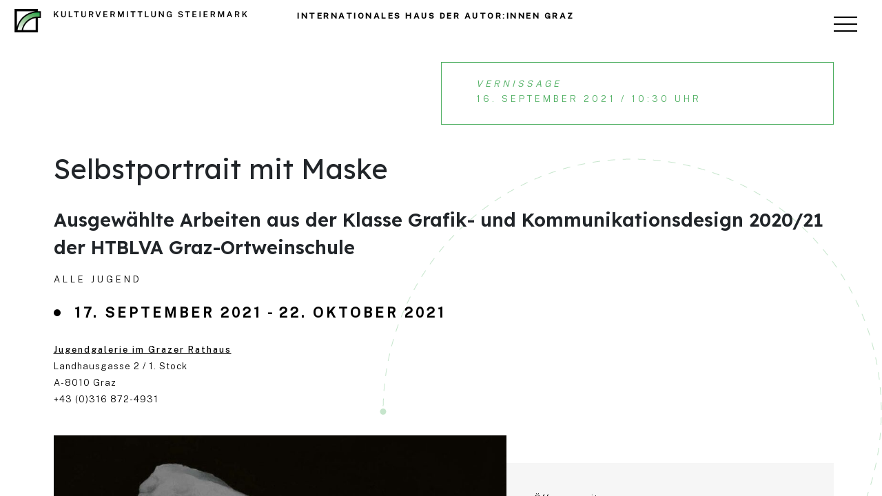

--- FILE ---
content_type: text/html; charset=UTF-8
request_url: https://kulturvermittlung.org/veranstaltungen/selbstportrait-mit-maske-2/
body_size: 62535
content:
<!DOCTYPE html PUBLIC "-//W3C//DTD XHTML 1.0 Transitional//EN" "http://www.w3.org/TR/xhtml1/DTD/xhtml1-transitional.dtd">
<html lang="de-DE" prefix="og: http://ogp.me/ns# fb: http://ogp.me/ns/fb#" class="no-js ">
    <head>
        <meta charset="UTF-8">
        <title>Selbstportrait mit Maske - Kulturvermittlung Steiermark Kunstpädagogisches Institut Graz : Kulturvermittlung Steiermark Kunstpädagogisches Institut Graz</title>

        <!-- <link href="//www.google-analytics.com" rel="dns-prefetch"> -->
<!--    <link href="https://kulturvermittlung.org/wp-content/themes/s4-theme/img/icons/favicon.ico" rel="shortcut icon">
        <link href="https://kulturvermittlung.org/wp-content/themes/s4-theme/img/icons/touch.png" rel="apple-touch-icon-precomposed"> -->

<!--
		<script src="https://www.google.com/recaptcha/api.js" async defer></script>
		
			<script type="text/javascript">
			  var onLoad = function() {
			    widgetId = grecaptcha.render('componentId', {
			      'sitekey' : '6LfnmWMmAAAAAOboGibSA0Lmc0r5OUzl9krx2Gzv',
			      'callback' : onSubmit, 
			    });
			  };
			</script>
-->

  
        <meta http-equiv="X-UA-Compatible" content="IE=edge,chrome=1"/>
        <meta name="viewport" content="width=device-width, initial-scale=1.0"/>
        <meta name="description" content="Internationales Haus der Autorinnen und Autoren Graz"/>

        <meta name='robots' content='index, follow, max-image-preview:large, max-snippet:-1, max-video-preview:-1' />
	<style>img:is([sizes="auto" i], [sizes^="auto," i]) { contain-intrinsic-size: 3000px 1500px }</style>
	
	<!-- This site is optimized with the Yoast SEO plugin v24.6 - https://yoast.com/wordpress/plugins/seo/ -->
	<link rel="canonical" href="https://kulturvermittlung.org/veranstaltungen/selbstportrait-mit-maske-2/" />
	<meta property="og:locale" content="de_DE" />
	<meta property="og:type" content="article" />
	<meta property="og:title" content="Selbstportrait mit Maske - Kulturvermittlung Steiermark Kunstpädagogisches Institut Graz" />
	<meta property="og:url" content="https://kulturvermittlung.org/veranstaltungen/selbstportrait-mit-maske-2/" />
	<meta property="og:site_name" content="Kulturvermittlung Steiermark Kunstpädagogisches Institut Graz" />
	<meta property="article:publisher" content="https://www.facebook.com/kulturvermittlung.steiermark" />
	<meta property="article:modified_time" content="2022-01-25T12:28:39+00:00" />
	<meta property="og:image" content="https://kulturvermittlung.org/wp-content/uploads/2022/02/Graz-Nina-Todorovic-IMG_5984-scaled.jpg" />
	<meta property="og:image:width" content="2560" />
	<meta property="og:image:height" content="1707" />
	<meta property="og:image:type" content="image/jpeg" />
	<meta name="twitter:card" content="summary_large_image" />
	<script type="application/ld+json" class="yoast-schema-graph">{"@context":"https://schema.org","@graph":[{"@type":"WebPage","@id":"https://kulturvermittlung.org/veranstaltungen/selbstportrait-mit-maske-2/","url":"https://kulturvermittlung.org/veranstaltungen/selbstportrait-mit-maske-2/","name":"Selbstportrait mit Maske - Kulturvermittlung Steiermark Kunstpädagogisches Institut Graz","isPartOf":{"@id":"https://kulturvermittlung.org/#website"},"datePublished":"2022-01-25T12:26:16+00:00","dateModified":"2022-01-25T12:28:39+00:00","breadcrumb":{"@id":"https://kulturvermittlung.org/veranstaltungen/selbstportrait-mit-maske-2/#breadcrumb"},"inLanguage":"de","potentialAction":[{"@type":"ReadAction","target":["https://kulturvermittlung.org/veranstaltungen/selbstportrait-mit-maske-2/"]}]},{"@type":"BreadcrumbList","@id":"https://kulturvermittlung.org/veranstaltungen/selbstportrait-mit-maske-2/#breadcrumb","itemListElement":[{"@type":"ListItem","position":1,"name":"Startseite","item":"https://kulturvermittlung.org/"},{"@type":"ListItem","position":2,"name":"Selbstportrait mit Maske"}]},{"@type":"WebSite","@id":"https://kulturvermittlung.org/#website","url":"https://kulturvermittlung.org/","name":"Kulturvermittlung Steiermark Kunstpädagogisches Institut Graz","description":"Internationales Haus der Autorinnen und Autoren Graz","publisher":{"@id":"https://kulturvermittlung.org/#organization"},"potentialAction":[{"@type":"SearchAction","target":{"@type":"EntryPoint","urlTemplate":"https://kulturvermittlung.org/?s={search_term_string}"},"query-input":{"@type":"PropertyValueSpecification","valueRequired":true,"valueName":"search_term_string"}}],"inLanguage":"de"},{"@type":"Organization","@id":"https://kulturvermittlung.org/#organization","name":"Kulturvermittlung Steiermark - Internationales Haus der Autor:innen Graz","url":"https://kulturvermittlung.org/","logo":{"@type":"ImageObject","inLanguage":"de","@id":"https://kulturvermittlung.org/#/schema/logo/image/","url":"https://kulturvermittlung.org/wp-content/uploads/2021/12/kulturvermittlung.png","contentUrl":"https://kulturvermittlung.org/wp-content/uploads/2021/12/kulturvermittlung.png","width":1920,"height":755,"caption":"Kulturvermittlung Steiermark - Internationales Haus der Autor:innen Graz"},"image":{"@id":"https://kulturvermittlung.org/#/schema/logo/image/"},"sameAs":["https://www.facebook.com/kulturvermittlung.steiermark"]}]}</script>
	<!-- / Yoast SEO plugin. -->


<script type="text/javascript">
/* <![CDATA[ */
window._wpemojiSettings = {"baseUrl":"https:\/\/s.w.org\/images\/core\/emoji\/15.0.3\/72x72\/","ext":".png","svgUrl":"https:\/\/s.w.org\/images\/core\/emoji\/15.0.3\/svg\/","svgExt":".svg","source":{"concatemoji":"https:\/\/kulturvermittlung.org\/wp-includes\/js\/wp-emoji-release.min.js?ver=6e0fb95ff6513ee217f02a23ef3f6fd4"}};
/*! This file is auto-generated */
!function(i,n){var o,s,e;function c(e){try{var t={supportTests:e,timestamp:(new Date).valueOf()};sessionStorage.setItem(o,JSON.stringify(t))}catch(e){}}function p(e,t,n){e.clearRect(0,0,e.canvas.width,e.canvas.height),e.fillText(t,0,0);var t=new Uint32Array(e.getImageData(0,0,e.canvas.width,e.canvas.height).data),r=(e.clearRect(0,0,e.canvas.width,e.canvas.height),e.fillText(n,0,0),new Uint32Array(e.getImageData(0,0,e.canvas.width,e.canvas.height).data));return t.every(function(e,t){return e===r[t]})}function u(e,t,n){switch(t){case"flag":return n(e,"\ud83c\udff3\ufe0f\u200d\u26a7\ufe0f","\ud83c\udff3\ufe0f\u200b\u26a7\ufe0f")?!1:!n(e,"\ud83c\uddfa\ud83c\uddf3","\ud83c\uddfa\u200b\ud83c\uddf3")&&!n(e,"\ud83c\udff4\udb40\udc67\udb40\udc62\udb40\udc65\udb40\udc6e\udb40\udc67\udb40\udc7f","\ud83c\udff4\u200b\udb40\udc67\u200b\udb40\udc62\u200b\udb40\udc65\u200b\udb40\udc6e\u200b\udb40\udc67\u200b\udb40\udc7f");case"emoji":return!n(e,"\ud83d\udc26\u200d\u2b1b","\ud83d\udc26\u200b\u2b1b")}return!1}function f(e,t,n){var r="undefined"!=typeof WorkerGlobalScope&&self instanceof WorkerGlobalScope?new OffscreenCanvas(300,150):i.createElement("canvas"),a=r.getContext("2d",{willReadFrequently:!0}),o=(a.textBaseline="top",a.font="600 32px Arial",{});return e.forEach(function(e){o[e]=t(a,e,n)}),o}function t(e){var t=i.createElement("script");t.src=e,t.defer=!0,i.head.appendChild(t)}"undefined"!=typeof Promise&&(o="wpEmojiSettingsSupports",s=["flag","emoji"],n.supports={everything:!0,everythingExceptFlag:!0},e=new Promise(function(e){i.addEventListener("DOMContentLoaded",e,{once:!0})}),new Promise(function(t){var n=function(){try{var e=JSON.parse(sessionStorage.getItem(o));if("object"==typeof e&&"number"==typeof e.timestamp&&(new Date).valueOf()<e.timestamp+604800&&"object"==typeof e.supportTests)return e.supportTests}catch(e){}return null}();if(!n){if("undefined"!=typeof Worker&&"undefined"!=typeof OffscreenCanvas&&"undefined"!=typeof URL&&URL.createObjectURL&&"undefined"!=typeof Blob)try{var e="postMessage("+f.toString()+"("+[JSON.stringify(s),u.toString(),p.toString()].join(",")+"));",r=new Blob([e],{type:"text/javascript"}),a=new Worker(URL.createObjectURL(r),{name:"wpTestEmojiSupports"});return void(a.onmessage=function(e){c(n=e.data),a.terminate(),t(n)})}catch(e){}c(n=f(s,u,p))}t(n)}).then(function(e){for(var t in e)n.supports[t]=e[t],n.supports.everything=n.supports.everything&&n.supports[t],"flag"!==t&&(n.supports.everythingExceptFlag=n.supports.everythingExceptFlag&&n.supports[t]);n.supports.everythingExceptFlag=n.supports.everythingExceptFlag&&!n.supports.flag,n.DOMReady=!1,n.readyCallback=function(){n.DOMReady=!0}}).then(function(){return e}).then(function(){var e;n.supports.everything||(n.readyCallback(),(e=n.source||{}).concatemoji?t(e.concatemoji):e.wpemoji&&e.twemoji&&(t(e.twemoji),t(e.wpemoji)))}))}((window,document),window._wpemojiSettings);
/* ]]> */
</script>
<style id='wp-emoji-styles-inline-css' type='text/css'>

	img.wp-smiley, img.emoji {
		display: inline !important;
		border: none !important;
		box-shadow: none !important;
		height: 1em !important;
		width: 1em !important;
		margin: 0 0.07em !important;
		vertical-align: -0.1em !important;
		background: none !important;
		padding: 0 !important;
	}
</style>
<link rel='stylesheet' id='wp-block-library-css' href='https://kulturvermittlung.org/wp-includes/css/dist/block-library/style.min.css?ver=6e0fb95ff6513ee217f02a23ef3f6fd4' media='all' />
<style id='classic-theme-styles-inline-css' type='text/css'>
/*! This file is auto-generated */
.wp-block-button__link{color:#fff;background-color:#32373c;border-radius:9999px;box-shadow:none;text-decoration:none;padding:calc(.667em + 2px) calc(1.333em + 2px);font-size:1.125em}.wp-block-file__button{background:#32373c;color:#fff;text-decoration:none}
</style>
<style id='global-styles-inline-css' type='text/css'>
:root{--wp--preset--aspect-ratio--square: 1;--wp--preset--aspect-ratio--4-3: 4/3;--wp--preset--aspect-ratio--3-4: 3/4;--wp--preset--aspect-ratio--3-2: 3/2;--wp--preset--aspect-ratio--2-3: 2/3;--wp--preset--aspect-ratio--16-9: 16/9;--wp--preset--aspect-ratio--9-16: 9/16;--wp--preset--color--black: #000000;--wp--preset--color--cyan-bluish-gray: #abb8c3;--wp--preset--color--white: #ffffff;--wp--preset--color--pale-pink: #f78da7;--wp--preset--color--vivid-red: #cf2e2e;--wp--preset--color--luminous-vivid-orange: #ff6900;--wp--preset--color--luminous-vivid-amber: #fcb900;--wp--preset--color--light-green-cyan: #7bdcb5;--wp--preset--color--vivid-green-cyan: #00d084;--wp--preset--color--pale-cyan-blue: #8ed1fc;--wp--preset--color--vivid-cyan-blue: #0693e3;--wp--preset--color--vivid-purple: #9b51e0;--wp--preset--gradient--vivid-cyan-blue-to-vivid-purple: linear-gradient(135deg,rgba(6,147,227,1) 0%,rgb(155,81,224) 100%);--wp--preset--gradient--light-green-cyan-to-vivid-green-cyan: linear-gradient(135deg,rgb(122,220,180) 0%,rgb(0,208,130) 100%);--wp--preset--gradient--luminous-vivid-amber-to-luminous-vivid-orange: linear-gradient(135deg,rgba(252,185,0,1) 0%,rgba(255,105,0,1) 100%);--wp--preset--gradient--luminous-vivid-orange-to-vivid-red: linear-gradient(135deg,rgba(255,105,0,1) 0%,rgb(207,46,46) 100%);--wp--preset--gradient--very-light-gray-to-cyan-bluish-gray: linear-gradient(135deg,rgb(238,238,238) 0%,rgb(169,184,195) 100%);--wp--preset--gradient--cool-to-warm-spectrum: linear-gradient(135deg,rgb(74,234,220) 0%,rgb(151,120,209) 20%,rgb(207,42,186) 40%,rgb(238,44,130) 60%,rgb(251,105,98) 80%,rgb(254,248,76) 100%);--wp--preset--gradient--blush-light-purple: linear-gradient(135deg,rgb(255,206,236) 0%,rgb(152,150,240) 100%);--wp--preset--gradient--blush-bordeaux: linear-gradient(135deg,rgb(254,205,165) 0%,rgb(254,45,45) 50%,rgb(107,0,62) 100%);--wp--preset--gradient--luminous-dusk: linear-gradient(135deg,rgb(255,203,112) 0%,rgb(199,81,192) 50%,rgb(65,88,208) 100%);--wp--preset--gradient--pale-ocean: linear-gradient(135deg,rgb(255,245,203) 0%,rgb(182,227,212) 50%,rgb(51,167,181) 100%);--wp--preset--gradient--electric-grass: linear-gradient(135deg,rgb(202,248,128) 0%,rgb(113,206,126) 100%);--wp--preset--gradient--midnight: linear-gradient(135deg,rgb(2,3,129) 0%,rgb(40,116,252) 100%);--wp--preset--font-size--small: 13px;--wp--preset--font-size--medium: 20px;--wp--preset--font-size--large: 36px;--wp--preset--font-size--x-large: 42px;--wp--preset--spacing--20: 0.44rem;--wp--preset--spacing--30: 0.67rem;--wp--preset--spacing--40: 1rem;--wp--preset--spacing--50: 1.5rem;--wp--preset--spacing--60: 2.25rem;--wp--preset--spacing--70: 3.38rem;--wp--preset--spacing--80: 5.06rem;--wp--preset--shadow--natural: 6px 6px 9px rgba(0, 0, 0, 0.2);--wp--preset--shadow--deep: 12px 12px 50px rgba(0, 0, 0, 0.4);--wp--preset--shadow--sharp: 6px 6px 0px rgba(0, 0, 0, 0.2);--wp--preset--shadow--outlined: 6px 6px 0px -3px rgba(255, 255, 255, 1), 6px 6px rgba(0, 0, 0, 1);--wp--preset--shadow--crisp: 6px 6px 0px rgba(0, 0, 0, 1);}:where(.is-layout-flex){gap: 0.5em;}:where(.is-layout-grid){gap: 0.5em;}body .is-layout-flex{display: flex;}.is-layout-flex{flex-wrap: wrap;align-items: center;}.is-layout-flex > :is(*, div){margin: 0;}body .is-layout-grid{display: grid;}.is-layout-grid > :is(*, div){margin: 0;}:where(.wp-block-columns.is-layout-flex){gap: 2em;}:where(.wp-block-columns.is-layout-grid){gap: 2em;}:where(.wp-block-post-template.is-layout-flex){gap: 1.25em;}:where(.wp-block-post-template.is-layout-grid){gap: 1.25em;}.has-black-color{color: var(--wp--preset--color--black) !important;}.has-cyan-bluish-gray-color{color: var(--wp--preset--color--cyan-bluish-gray) !important;}.has-white-color{color: var(--wp--preset--color--white) !important;}.has-pale-pink-color{color: var(--wp--preset--color--pale-pink) !important;}.has-vivid-red-color{color: var(--wp--preset--color--vivid-red) !important;}.has-luminous-vivid-orange-color{color: var(--wp--preset--color--luminous-vivid-orange) !important;}.has-luminous-vivid-amber-color{color: var(--wp--preset--color--luminous-vivid-amber) !important;}.has-light-green-cyan-color{color: var(--wp--preset--color--light-green-cyan) !important;}.has-vivid-green-cyan-color{color: var(--wp--preset--color--vivid-green-cyan) !important;}.has-pale-cyan-blue-color{color: var(--wp--preset--color--pale-cyan-blue) !important;}.has-vivid-cyan-blue-color{color: var(--wp--preset--color--vivid-cyan-blue) !important;}.has-vivid-purple-color{color: var(--wp--preset--color--vivid-purple) !important;}.has-black-background-color{background-color: var(--wp--preset--color--black) !important;}.has-cyan-bluish-gray-background-color{background-color: var(--wp--preset--color--cyan-bluish-gray) !important;}.has-white-background-color{background-color: var(--wp--preset--color--white) !important;}.has-pale-pink-background-color{background-color: var(--wp--preset--color--pale-pink) !important;}.has-vivid-red-background-color{background-color: var(--wp--preset--color--vivid-red) !important;}.has-luminous-vivid-orange-background-color{background-color: var(--wp--preset--color--luminous-vivid-orange) !important;}.has-luminous-vivid-amber-background-color{background-color: var(--wp--preset--color--luminous-vivid-amber) !important;}.has-light-green-cyan-background-color{background-color: var(--wp--preset--color--light-green-cyan) !important;}.has-vivid-green-cyan-background-color{background-color: var(--wp--preset--color--vivid-green-cyan) !important;}.has-pale-cyan-blue-background-color{background-color: var(--wp--preset--color--pale-cyan-blue) !important;}.has-vivid-cyan-blue-background-color{background-color: var(--wp--preset--color--vivid-cyan-blue) !important;}.has-vivid-purple-background-color{background-color: var(--wp--preset--color--vivid-purple) !important;}.has-black-border-color{border-color: var(--wp--preset--color--black) !important;}.has-cyan-bluish-gray-border-color{border-color: var(--wp--preset--color--cyan-bluish-gray) !important;}.has-white-border-color{border-color: var(--wp--preset--color--white) !important;}.has-pale-pink-border-color{border-color: var(--wp--preset--color--pale-pink) !important;}.has-vivid-red-border-color{border-color: var(--wp--preset--color--vivid-red) !important;}.has-luminous-vivid-orange-border-color{border-color: var(--wp--preset--color--luminous-vivid-orange) !important;}.has-luminous-vivid-amber-border-color{border-color: var(--wp--preset--color--luminous-vivid-amber) !important;}.has-light-green-cyan-border-color{border-color: var(--wp--preset--color--light-green-cyan) !important;}.has-vivid-green-cyan-border-color{border-color: var(--wp--preset--color--vivid-green-cyan) !important;}.has-pale-cyan-blue-border-color{border-color: var(--wp--preset--color--pale-cyan-blue) !important;}.has-vivid-cyan-blue-border-color{border-color: var(--wp--preset--color--vivid-cyan-blue) !important;}.has-vivid-purple-border-color{border-color: var(--wp--preset--color--vivid-purple) !important;}.has-vivid-cyan-blue-to-vivid-purple-gradient-background{background: var(--wp--preset--gradient--vivid-cyan-blue-to-vivid-purple) !important;}.has-light-green-cyan-to-vivid-green-cyan-gradient-background{background: var(--wp--preset--gradient--light-green-cyan-to-vivid-green-cyan) !important;}.has-luminous-vivid-amber-to-luminous-vivid-orange-gradient-background{background: var(--wp--preset--gradient--luminous-vivid-amber-to-luminous-vivid-orange) !important;}.has-luminous-vivid-orange-to-vivid-red-gradient-background{background: var(--wp--preset--gradient--luminous-vivid-orange-to-vivid-red) !important;}.has-very-light-gray-to-cyan-bluish-gray-gradient-background{background: var(--wp--preset--gradient--very-light-gray-to-cyan-bluish-gray) !important;}.has-cool-to-warm-spectrum-gradient-background{background: var(--wp--preset--gradient--cool-to-warm-spectrum) !important;}.has-blush-light-purple-gradient-background{background: var(--wp--preset--gradient--blush-light-purple) !important;}.has-blush-bordeaux-gradient-background{background: var(--wp--preset--gradient--blush-bordeaux) !important;}.has-luminous-dusk-gradient-background{background: var(--wp--preset--gradient--luminous-dusk) !important;}.has-pale-ocean-gradient-background{background: var(--wp--preset--gradient--pale-ocean) !important;}.has-electric-grass-gradient-background{background: var(--wp--preset--gradient--electric-grass) !important;}.has-midnight-gradient-background{background: var(--wp--preset--gradient--midnight) !important;}.has-small-font-size{font-size: var(--wp--preset--font-size--small) !important;}.has-medium-font-size{font-size: var(--wp--preset--font-size--medium) !important;}.has-large-font-size{font-size: var(--wp--preset--font-size--large) !important;}.has-x-large-font-size{font-size: var(--wp--preset--font-size--x-large) !important;}
:where(.wp-block-post-template.is-layout-flex){gap: 1.25em;}:where(.wp-block-post-template.is-layout-grid){gap: 1.25em;}
:where(.wp-block-columns.is-layout-flex){gap: 2em;}:where(.wp-block-columns.is-layout-grid){gap: 2em;}
:root :where(.wp-block-pullquote){font-size: 1.5em;line-height: 1.6;}
</style>
<link rel='stylesheet' id='responsive-lightbox-nivo-css' href='https://kulturvermittlung.org/wp-content/plugins/responsive-lightbox/assets/nivo/nivo-lightbox.min.css?ver=2.5.0' media='all' />
<link rel='stylesheet' id='responsive-lightbox-nivo-default-css' href='https://kulturvermittlung.org/wp-content/plugins/responsive-lightbox/assets/nivo/themes/default/default.css?ver=2.5.0' media='all' />
<link rel='stylesheet' id='wpml-legacy-dropdown-0-css' href='https://kulturvermittlung.org/wp-content/plugins/sitepress-multilingual-cms/templates/language-switchers/legacy-dropdown/style.min.css?ver=1' media='all' />
<link rel='stylesheet' id='parent-style-css' href='https://kulturvermittlung.org/wp-content/themes/blank/style.css?ver=6e0fb95ff6513ee217f02a23ef3f6fd4' media='all' />
<link rel='stylesheet' id='normalize-css' href='https://kulturvermittlung.org/wp-content/themes/blank/normalize.css?ver=1.0' media='all' />
<link rel='stylesheet' id='childstyle-css' href='https://kulturvermittlung.org/wp-content/themes/s4-theme/css/app.css?ver=6e0fb95ff6513ee217f02a23ef3f6fd4' media='all' />
<link rel='stylesheet' id='childstyle-neu-css' href='https://kulturvermittlung.org/wp-content/themes/s4-theme/style.css?ver=6e0fb95ff6513ee217f02a23ef3f6fd4' media='all' />
<link rel='stylesheet' id='slick-css' href='https://kulturvermittlung.org/wp-content/themes/s4-theme/node_modules/slick-carousel/slick/slick.css?ver=6e0fb95ff6513ee217f02a23ef3f6fd4' media='all' />
<link rel='stylesheet' id='slick-theme-css' href='https://kulturvermittlung.org/wp-content/themes/s4-theme/node_modules/slick-carousel/slick/slick-theme.css?ver=6e0fb95ff6513ee217f02a23ef3f6fd4' media='all' />
<link rel='stylesheet' id='animate-css' href='https://kulturvermittlung.org/wp-content/themes/s4-theme/node_modules/animate.css/animate.min.css?ver=6e0fb95ff6513ee217f02a23ef3f6fd4' media='all' />
<link rel='stylesheet' id='loco-css' href='https://kulturvermittlung.org/wp-content/themes/s4-theme/node_modules/locomotive-scroll/dist/locomotive-scroll.min.css?ver=6e0fb95ff6513ee217f02a23ef3f6fd4' media='all' />
<link rel='stylesheet' id='theme-css' href='https://kulturvermittlung.org/wp-content/themes/s4-theme/node_modules/flatpickr/dist/flatpickr.min.css?ver=6e0fb95ff6513ee217f02a23ef3f6fd4' media='all' />
<link rel='stylesheet' id='borlabs-cookie-custom-css' href='https://kulturvermittlung.org/wp-content/cache/borlabs-cookie/1/borlabs-cookie-1-de.css?ver=3.2.14-27' media='all' />
<script type="text/javascript" src="https://kulturvermittlung.org/wp-includes/js/jquery/jquery.min.js?ver=3.7.1" id="jquery-core-js"></script>
<script type="text/javascript" src="https://kulturvermittlung.org/wp-includes/js/jquery/jquery-migrate.min.js?ver=3.4.1" id="jquery-migrate-js"></script>
<script type="text/javascript" src="https://kulturvermittlung.org/wp-content/themes/blank/js/lib/conditionizr-4.3.0.min.js?ver=4.3.0" id="conditionizr-js"></script>
<script type="text/javascript" src="https://kulturvermittlung.org/wp-content/themes/blank/js/lib/modernizr-2.7.1.min.js?ver=2.7.1" id="modernizr-js"></script>
<script type="text/javascript" src="https://kulturvermittlung.org/wp-content/themes/blank/js/scripts.js?ver=1.0.0" id="html5blankscripts-js"></script>
<script type="text/javascript" id="wpml-cookie-js-extra">
/* <![CDATA[ */
var wpml_cookies = {"wp-wpml_current_language":{"value":"de","expires":1,"path":"\/"}};
var wpml_cookies = {"wp-wpml_current_language":{"value":"de","expires":1,"path":"\/"}};
/* ]]> */
</script>
<script type="text/javascript" src="https://kulturvermittlung.org/wp-content/plugins/sitepress-multilingual-cms/res/js/cookies/language-cookie.js?ver=470000" id="wpml-cookie-js" defer="defer" data-wp-strategy="defer"></script>
<script type="text/javascript" src="https://kulturvermittlung.org/wp-content/plugins/responsive-lightbox/assets/infinitescroll/infinite-scroll.pkgd.min.js?ver=6e0fb95ff6513ee217f02a23ef3f6fd4" id="responsive-lightbox-infinite-scroll-js"></script>
<script type="text/javascript" src="https://kulturvermittlung.org/wp-content/plugins/sitepress-multilingual-cms/templates/language-switchers/legacy-dropdown/script.min.js?ver=1" id="wpml-legacy-dropdown-0-js"></script>
<script type="text/javascript" src="https://kulturvermittlung.org/wp-content/themes/s4-theme/js/circletype.min.js?ver=1.1" id="circle_js-js"></script>
<script data-no-optimize="1" data-no-minify="1" data-cfasync="false" type="text/javascript" src="https://kulturvermittlung.org/wp-content/cache/borlabs-cookie/1/borlabs-cookie-config-de.json.js?ver=3.2.14-16" id="borlabs-cookie-config-js"></script>
<link rel="https://api.w.org/" href="https://kulturvermittlung.org/wp-json/" /><link rel="alternate" title="JSON" type="application/json" href="https://kulturvermittlung.org/wp-json/wp/v2/veranstaltungen/572" /><link rel="alternate" title="oEmbed (JSON)" type="application/json+oembed" href="https://kulturvermittlung.org/wp-json/oembed/1.0/embed?url=https%3A%2F%2Fkulturvermittlung.org%2Fveranstaltungen%2Fselbstportrait-mit-maske-2%2F" />
<link rel="alternate" title="oEmbed (XML)" type="text/xml+oembed" href="https://kulturvermittlung.org/wp-json/oembed/1.0/embed?url=https%3A%2F%2Fkulturvermittlung.org%2Fveranstaltungen%2Fselbstportrait-mit-maske-2%2F&#038;format=xml" />
<meta name="generator" content="WPML ver:4.7.1 stt:1,3;" />
<link rel="icon" href="https://kulturvermittlung.org/wp-content/uploads/2022/03/cropped-favicon-32x32.png" sizes="32x32" />
<link rel="icon" href="https://kulturvermittlung.org/wp-content/uploads/2022/03/cropped-favicon-192x192.png" sizes="192x192" />
<link rel="apple-touch-icon" href="https://kulturvermittlung.org/wp-content/uploads/2022/03/cropped-favicon-180x180.png" />
<meta name="msapplication-TileImage" content="https://kulturvermittlung.org/wp-content/uploads/2022/03/cropped-favicon-270x270.png" />

<!-- START - Open Graph and Twitter Card Tags 3.3.4 -->
 <!-- Facebook Open Graph -->
  <meta property="og:locale" content="de_DE"/>
  <meta property="og:site_name" content="Kulturvermittlung Steiermark Kunstpädagogisches Institut Graz"/>
  <meta property="og:title" content="Selbstportrait mit Maske"/>
  <meta property="og:url" content="https://kulturvermittlung.org/veranstaltungen/selbstportrait-mit-maske-2/"/>
  <meta property="og:type" content="article"/>
  <meta property="og:description" content="Internationales Haus der Autor:innen Graz:
Wir gestalten und organisieren Ausstellungen, wickeln internationale Stipendienprogramme ab, geben Bücher und Kataloge heraus und unterstützen heimische Künstler:innen."/>
  <meta property="og:image" content="https://kulturvermittlung.org/wp-content/uploads/2022/02/Graz-Nina-Todorovic-IMG_5984-scaled.jpg"/>
  <meta property="og:image:url" content="https://kulturvermittlung.org/wp-content/uploads/2022/02/Graz-Nina-Todorovic-IMG_5984-scaled.jpg"/>
  <meta property="og:image:secure_url" content="https://kulturvermittlung.org/wp-content/uploads/2022/02/Graz-Nina-Todorovic-IMG_5984-scaled.jpg"/>
 <!-- Google+ / Schema.org -->
 <!-- Twitter Cards -->
  <meta name="twitter:title" content="Selbstportrait mit Maske"/>
  <meta name="twitter:url" content="https://kulturvermittlung.org/veranstaltungen/selbstportrait-mit-maske-2/"/>
  <meta name="twitter:description" content="Internationales Haus der Autor:innen Graz:
Wir gestalten und organisieren Ausstellungen, wickeln internationale Stipendienprogramme ab, geben Bücher und Kataloge heraus und unterstützen heimische Künstler:innen."/>
  <meta name="twitter:image" content="https://kulturvermittlung.org/wp-content/uploads/2022/02/Graz-Nina-Todorovic-IMG_5984-scaled.jpg"/>
  <meta name="twitter:card" content="summary_large_image"/>
 <!-- SEO -->
 <!-- Misc. tags -->
 <!-- is_singular -->
<!-- END - Open Graph and Twitter Card Tags 3.3.4 -->
	

    </head>

<!--     <div class="preloader" id="preloader">
      <div class="loader d-flex">
        <img src="https://kulturvermittlung.org/wp-content/themes/s4-theme/img/preloader-s.gif" width="57px" class="preGif">
        <p class=" loader_text" id="loader_text"><span class="loader_text_unit" data-count="100">0</span></p>
        <div class="loader_bar" id="loader_bar"></div>
      </div>

    </div> -->
    <body id="bodyID" class="veranstaltungen-template-default single single-veranstaltungen postid-572 selbstportrait-mit-maske-2" >


        <!-- header -->
        <header class="header clear" role="banner" >

       <!-- Toggler -->

       <nav id="main-nav-container" class="navbar navbar-light row " role="navigation" data-scroll data-scroll-sticky data-scroll-target="#bodyID">



                <!-- Breadcrumbs -->

                
                <!-- Logo  -->


                <a class="navbar-andand " href="">
                    <a href="https://kulturvermittlung.org">
                    <div id="DesktopLogo" class="logo " alt="Kulturvermittlung Steiermark">
                    </div>
                    </a>
                </a>


                <div class="subtitle">
                    <a href="https://kulturvermittlung.org/stipendienprogramme/">
                    Internationales Haus der Autor:innen Graz                     </a>
                </div>




               <button class="navbar-toggler collapsed" type="button" data-bs-toggle="collapse" data-bs-target="#navbarSupportedContent" aria-controls="navbarSupportedContent" aria-expanded="false" aria-label="Toggle navigation">
                <!-- <span class="navbar-toggler-icon"></span> -->
                <span class="icon-bar top-bar"></span>
                    <span class="icon-bar middle-bar"></span>
                    <span class="icon-bar bottom-bar"></span>
                </button>

                <!-- Menü -->

                

                 <div class="collapse navbar-collapse " id="navbarSupportedContent" >
                    <div class="container">
                  <div class="row">
                <div class="col-lg-6 col-md-12 menu">
                    <ul itemscope itemtype="http://www.schema.org/SiteNavigationElement"><li  id="menu-item-418" class="menu-item menu-item-type-post_type menu-item-object-page menu-item-home menu-item-418 nav-item"><a itemprop="url" href="https://kulturvermittlung.org/" class="nav-link"><span itemprop="name">Home</span></a></li>
<li  id="menu-item-422" class="menu-item menu-item-type-post_type menu-item-object-page menu-item-has-children dropdown menu-item-422 nav-item"><a href="#" data-bs-toggle="dropdown" aria-haspopup="true" aria-expanded="false" class="dropdown-toggle nav-link" id="navbarDropdown"><span itemprop="name">Über uns</span></a>
<ul class="dropdown-menu" aria-labelledby="navbarDropdown">
	<li  id="menu-item-464" class="menu-item menu-item-type-post_type menu-item-object-page menu-item-464 nav-item"><a itemprop="url" href="https://kulturvermittlung.org/vorstand/" class="dropdown-item"><span itemprop="name">Vorstand</span></a></li>
	<li  id="menu-item-465" class="menu-item menu-item-type-post_type menu-item-object-page menu-item-465 nav-item"><a itemprop="url" href="https://kulturvermittlung.org/geschichte/" class="dropdown-item"><span itemprop="name">Geschichte</span></a></li>
	<li  id="menu-item-466" class="menu-item menu-item-type-post_type menu-item-object-page menu-item-466 nav-item"><a itemprop="url" href="https://kulturvermittlung.org/kulturvermittlung-stmk-kunstpaedagogisches-institut-graz/" class="dropdown-item"><span itemprop="name">Kulturvermittlung Stmk</span></a></li>
</ul>
</li>
<li  id="menu-item-429" class="menu-item menu-item-type-post_type menu-item-object-page menu-item-429 nav-item"><a itemprop="url" href="https://kulturvermittlung.org/veranstaltungen/" class="nav-link"><span itemprop="name">Veranstaltungen</span></a></li>
<li  id="menu-item-428" class="menu-item menu-item-type-post_type menu-item-object-page menu-item-has-children dropdown menu-item-428 nav-item"><a href="#" data-bs-toggle="dropdown" aria-haspopup="true" aria-expanded="false" class="dropdown-toggle nav-link" id="navbarDropdown"><span itemprop="name">Stipendienprogramme</span></a>
<ul class="dropdown-menu" aria-labelledby="navbarDropdown">
	<li  id="menu-item-510" class="menu-item menu-item-type-post_type menu-item-object-page menu-item-510 nav-item"><a itemprop="url" href="https://kulturvermittlung.org/stipendienprogramme/" class="dropdown-item"><span itemprop="name">Stipendienprogramme</span></a></li>
	<li  id="menu-item-479" class="menu-item menu-item-type-post_type menu-item-object-page menu-item-479 nav-item"><a itemprop="url" href="https://kulturvermittlung.org/stipendiatinnen/" class="dropdown-item"><span itemprop="name">Stipendiat:innen</span></a></li>
</ul>
</li>
<li  id="menu-item-421" class="menu-item menu-item-type-post_type menu-item-object-page menu-item-421 nav-item"><a itemprop="url" href="https://kulturvermittlung.org/kultrent/" class="nav-link"><span itemprop="name">KultRent</span></a></li>
<li  id="menu-item-426" class="menu-item menu-item-type-post_type menu-item-object-page menu-item-426 nav-item"><a itemprop="url" href="https://kulturvermittlung.org/steirische-fotobiennale-photo-graz/" class="nav-link"><span itemprop="name">Steirische Fotobiennale. photo graz</span></a></li>
<li  id="menu-item-4031" class="menu-item menu-item-type-post_type menu-item-object-page menu-item-4031 nav-item"><a itemprop="url" href="https://kulturvermittlung.org/open-calls/" class="nav-link"><span itemprop="name">Open Calls</span></a></li>
<li  id="menu-item-425" class="menu-item menu-item-type-post_type menu-item-object-page menu-item-425 nav-item"><a itemprop="url" href="https://kulturvermittlung.org/publikationen/" class="nav-link"><span itemprop="name">Publikationen</span></a></li>
<li  id="menu-item-424" class="menu-item menu-item-type-post_type menu-item-object-page menu-item-424 nav-item"><a itemprop="url" href="https://kulturvermittlung.org/projekte/" class="nav-link"><span itemprop="name">Projekte</span></a></li>
<li  id="menu-item-2191" class="menu-item menu-item-type-post_type menu-item-object-page menu-item-2191 nav-item"><a itemprop="url" href="https://kulturvermittlung.org/archiv/" class="nav-link"><span itemprop="name">Archiv</span></a></li>
<li  id="menu-item-423" class="menu-item menu-item-type-post_type menu-item-object-page menu-item-423 nav-item"><a itemprop="url" href="https://kulturvermittlung.org/presse/" class="nav-link"><span itemprop="name">Presse</span></a></li>
<li  id="menu-item-420" class="menu-item menu-item-type-post_type menu-item-object-page menu-item-420 nav-item"><a itemprop="url" href="https://kulturvermittlung.org/kontakt/" class="nav-link"><span itemprop="name">Kontakt</span></a></li>
</ul>                </div>
                <div class="col-lg-6 col-md-12 kontakt">
                    <h2>Kulturvermittlung Steiermark</h2>
                     <h2 class="grau">Internationales Haus der Autor:innen Graz</h2>
                     <div class="adresse">
                        <p>Wielandgasse 9/I<br />
8010 Graz<br />
Österreich</p>
                     </div>
                     <div class="kontaktinfo">
                        <p><a href="http://www.kulturvermittlung.org" target="_blank" rel="noopener">www.kulturvermittlung.org</a><br />
<a href="mailto:office@kulturvermittlung.org">office@kulturvermittlung.org</a><br />
<a href="tel:00433168724931">+43 316 872-4931</a></p>
                     </div>
                     <div class="buero">
                        <p><em>Büro-Öffnungszeiten:</em><br />
Mo-Do 9:00-15:00 Uhr,<br />
Fr 9:00-13:00 Uhr</p>
                     </div>
                     <p>
	                     
	                                         
                    <a href="./impressum/?lang=en" class="pe-4">imprint</a>
                    <a href="./datenschutz/?lang=en">data protection</a></p>
                    
                                        </p>
                    </div>
                </div>
            </div>
            </div>

                <!-- Language Switcher -->

                 




            </nav>










        </header>
        <!-- /header -->




        <div class="content-wrapper animate__animated animate__fadeIn animate__slow" data-scroll-container>

	<main role="main" id="content">

		<div class="inhalt" id="Inhalt">

			<div class="container">

				
					<div class="row zusatz">
						<div class="col-lg-6 col-md-4"></div>
						<div class="col-lg-6 col-md-8 va">
							<h4 class="">
		                        <span class="titel">Vernissage</span> <br>16. September 2021 / 10:30 Uhr
		                    </h4>
						</div>
					</div>

				
				<div class="row">

					<div class="col-lg-12">

						<h1>Selbstportrait mit Maske</h1>

													<h2 class="artist">Ausgewählte Arbeiten aus der Klasse Grafik- und Kommunikationsdesign 2020/21 der HTBLVA Graz-Ortweinschule</h2>
						
													<h4><a href='https://kulturvermittlung.org/veranstaltungen/#alle'>Alle</a> <a href='https://kulturvermittlung.org/veranstaltungen/#jugend'>Jugend</a> </h4>
						
									                <p><span class="datum">17. September 2021			                				                		 - 22. Oktober 2021			                				                	</span>
			                </p>
			            
			            			                <p><span class="ort">Jugendgalerie im Grazer Rathaus</span><br>
			                	Landhausgasse 2 / 1. Stock<br />
A-8010 Graz<br />
+43 (0)316 872-4931			                </p>
			            
					</div>

				</div>


				<!-- Aktuell -->

               


				<!-- Bild -->

                
				<div class="row imgRow">


					<div class="col-lg-7 fotoImg">
						<figure>
                            <a href="https://kulturvermittlung.org/wp-content/uploads/2022/01/Selbstportrait-mit-Maske.jpg" data-rel="lightbox" title="">
	                       <img alt="Einladungskarte Selbstportrait mit Maske" src="https://kulturvermittlung.org/wp-content/uploads/2022/01/Selbstportrait-mit-Maske-700x976.jpg" srcset="https://kulturvermittlung.org/wp-content/uploads/2022/01/Selbstportrait-mit-Maske-700x976.jpg 700w, https://kulturvermittlung.org/wp-content/uploads/2022/01/Selbstportrait-mit-Maske-250x349.jpg 250w, https://kulturvermittlung.org/wp-content/uploads/2022/01/Selbstportrait-mit-Maske-768x1071.jpg 768w, https://kulturvermittlung.org/wp-content/uploads/2022/01/Selbstportrait-mit-Maske-1102x1536.jpg 1102w, https://kulturvermittlung.org/wp-content/uploads/2022/01/Selbstportrait-mit-Maske-475x662.jpg 475w, https://kulturvermittlung.org/wp-content/uploads/2022/01/Selbstportrait-mit-Maske-950x1325.jpg 950w, https://kulturvermittlung.org/wp-content/uploads/2022/01/Selbstportrait-mit-Maske-120x167.jpg 120w, https://kulturvermittlung.org/wp-content/uploads/2022/01/Selbstportrait-mit-Maske-90x125.jpg 90w, https://kulturvermittlung.org/wp-content/uploads/2022/01/Selbstportrait-mit-Maske.jpg 1245w" sizes="(max-width: 800px) 100vw, 800px"  class="w-100"/>
	                       <figcaption></figcaption>
                            </a>
	                   </figure>
					</div>




										<div class="col-lg-5" data-scroll data-scroll-sticky data-scroll-target=".fotoImg">

						<div class="align-self-start"><p>Öffnungszeiten<br />
Mo-Fr 15:00-18:00 Uhr, an Feiertagen geschlossen<br />
Eintritt frei!</p>
</div>

						<div class="oeffnungszeiten d-flex">

                            <div class="align-self-end">

                            <p>Bitte beachten Sie die aktuell geltenden COVID-19-Bestimmungen.</p>
                            </div>

                        </div>
					</div>
									</div>


				

									<div class="textGross"><p>Die Darstellung des Selbst nimmt in den OEuvres vieler großer Künstler:innen einen besonders wichtigen Platz ein. Im Schuljahr 2020/21, welches durch Pandemie, Distance-Learning und Schichtbetrieb geprägt war, setzten sich die Schüler:innen in ihren Selbstportraits mit dem Thema Maske auseinander. Dabei wurden unterschiedliche Formen und Bedeutungen von Masken sowie damit verbundene Aspekte von Schützen, Verkleiden und Verstecken unter die Lupe genommen. Die Ver- und Entfremdung der eigenen Person durch das Tragen und Verwenden von Masken war ein zentraler Punkt der künstlerischen Reflexion. Die Werke, die in der klassischen Technik der Pastellmalerei umgesetzt wurden, zeigen nun die vielfältigen Zugänge zu diesem spannenden Thema.<br />
Machen Sie sich selbst ein Bild!</p>
</div>
					<div class="textklein"></div>

				

				</div>



									<div class="bilder">
						<div class="container">
							<div class="row">
							<div class="card-columns gallery">
																	<div class="card">

                                       <!--  <a href="https://kulturvermittlung.org/kvs/wp-content/uploads/2021/12/DSC02114.jpg" data-rel="lightbox">
                                            <img src="https://kulturvermittlung.org/kvs/wp-content/uploads/2021/12/DSC02114-250x377.jpg" alt="">
                                        </a> -->


                                            <a href="https://kulturvermittlung.org/wp-content/uploads/2022/01/2021-09-16-10.55.39-700x525.jpg" data-rel="lightbox" title="Copyright Kulturvermittlung Steiermark">
					                       <img alt="Vernissage Selbstportrait mit Maske in der Jugendgalerie im Grazer Rathaus" src="https://kulturvermittlung.org/wp-content/uploads/2022/01/2021-09-16-10.55.39-250x188.jpg" srcset="https://kulturvermittlung.org/wp-content/uploads/2022/01/2021-09-16-10.55.39-250x188.jpg 250w, https://kulturvermittlung.org/wp-content/uploads/2022/01/2021-09-16-10.55.39-700x525.jpg 700w, https://kulturvermittlung.org/wp-content/uploads/2022/01/2021-09-16-10.55.39-768x576.jpg 768w, https://kulturvermittlung.org/wp-content/uploads/2022/01/2021-09-16-10.55.39-1536x1152.jpg 1536w, https://kulturvermittlung.org/wp-content/uploads/2022/01/2021-09-16-10.55.39-2048x1536.jpg 2048w, https://kulturvermittlung.org/wp-content/uploads/2022/01/2021-09-16-10.55.39-475x356.jpg 475w, https://kulturvermittlung.org/wp-content/uploads/2022/01/2021-09-16-10.55.39-950x713.jpg 950w, https://kulturvermittlung.org/wp-content/uploads/2022/01/2021-09-16-10.55.39-1900x1425.jpg 1900w, https://kulturvermittlung.org/wp-content/uploads/2022/01/2021-09-16-10.55.39-120x90.jpg 120w, https://kulturvermittlung.org/wp-content/uploads/2022/01/2021-09-16-10.55.39-90x68.jpg 90w" sizes="(max-width: 400px) 100vw, 400px"   class="w-100" title="Copyright Kulturvermittlung Steiermark"/>

					                       <figcaption></figcaption>
                                           </a>


									</div>
																	<div class="card">

                                       <!--  <a href="https://kulturvermittlung.org/kvs/wp-content/uploads/2021/12/DSC02114.jpg" data-rel="lightbox">
                                            <img src="https://kulturvermittlung.org/kvs/wp-content/uploads/2021/12/DSC02114-250x377.jpg" alt="">
                                        </a> -->


                                            <a href="https://kulturvermittlung.org/wp-content/uploads/2022/01/0149-700x467.jpg" data-rel="lightbox" title="Copyright Kulturvermittlung Steiermark (Natascha Reiterer)">
					                       <img alt="Ausstellungsansicht Selbstportrait mit Maske, Jugendgalerie im Grazer Rathaus" src="https://kulturvermittlung.org/wp-content/uploads/2022/01/0149-250x167.jpg" srcset="https://kulturvermittlung.org/wp-content/uploads/2022/01/0149-250x167.jpg 250w, https://kulturvermittlung.org/wp-content/uploads/2022/01/0149-700x467.jpg 700w, https://kulturvermittlung.org/wp-content/uploads/2022/01/0149-768x512.jpg 768w, https://kulturvermittlung.org/wp-content/uploads/2022/01/0149-475x317.jpg 475w, https://kulturvermittlung.org/wp-content/uploads/2022/01/0149-950x633.jpg 950w, https://kulturvermittlung.org/wp-content/uploads/2022/01/0149-120x80.jpg 120w, https://kulturvermittlung.org/wp-content/uploads/2022/01/0149-90x60.jpg 90w, https://kulturvermittlung.org/wp-content/uploads/2022/01/0149.jpg 1500w" sizes="(max-width: 400px) 100vw, 400px"   class="w-100" title="Copyright Kulturvermittlung Steiermark (Natascha Reiterer)"/>

					                       <figcaption></figcaption>
                                           </a>


									</div>
																	<div class="card">

                                       <!--  <a href="https://kulturvermittlung.org/kvs/wp-content/uploads/2021/12/DSC02114.jpg" data-rel="lightbox">
                                            <img src="https://kulturvermittlung.org/kvs/wp-content/uploads/2021/12/DSC02114-250x377.jpg" alt="">
                                        </a> -->


                                            <a href="https://kulturvermittlung.org/wp-content/uploads/2022/01/0155-700x467.jpg" data-rel="lightbox" title="Copyright Kulturvermittlung Steiermark (Natascha Reiterer)">
					                       <img alt="Ausstellungsansicht Selbstportrait mit Maske, Jugendgalerie im Grazer Rathaus" src="https://kulturvermittlung.org/wp-content/uploads/2022/01/0155-250x167.jpg" srcset="https://kulturvermittlung.org/wp-content/uploads/2022/01/0155-250x167.jpg 250w, https://kulturvermittlung.org/wp-content/uploads/2022/01/0155-700x467.jpg 700w, https://kulturvermittlung.org/wp-content/uploads/2022/01/0155-768x512.jpg 768w, https://kulturvermittlung.org/wp-content/uploads/2022/01/0155-475x317.jpg 475w, https://kulturvermittlung.org/wp-content/uploads/2022/01/0155-950x633.jpg 950w, https://kulturvermittlung.org/wp-content/uploads/2022/01/0155-120x80.jpg 120w, https://kulturvermittlung.org/wp-content/uploads/2022/01/0155-90x60.jpg 90w, https://kulturvermittlung.org/wp-content/uploads/2022/01/0155.jpg 1500w" sizes="(max-width: 400px) 100vw, 400px"   class="w-100" title="Copyright Kulturvermittlung Steiermark (Natascha Reiterer)"/>

					                       <figcaption></figcaption>
                                           </a>


									</div>
																	<div class="card">

                                       <!--  <a href="https://kulturvermittlung.org/kvs/wp-content/uploads/2021/12/DSC02114.jpg" data-rel="lightbox">
                                            <img src="https://kulturvermittlung.org/kvs/wp-content/uploads/2021/12/DSC02114-250x377.jpg" alt="">
                                        </a> -->


                                            <a href="https://kulturvermittlung.org/wp-content/uploads/2022/01/2021-09-16-10.54.04-700x525.jpg" data-rel="lightbox" title="Copyright Kulturvermittlung Steiermark">
					                       <img alt="Vernissage Selbstportrait mit Maske in der Jugendgalerie im Grazer Rathaus" src="https://kulturvermittlung.org/wp-content/uploads/2022/01/2021-09-16-10.54.04-250x188.jpg" srcset="https://kulturvermittlung.org/wp-content/uploads/2022/01/2021-09-16-10.54.04-250x188.jpg 250w, https://kulturvermittlung.org/wp-content/uploads/2022/01/2021-09-16-10.54.04-700x525.jpg 700w, https://kulturvermittlung.org/wp-content/uploads/2022/01/2021-09-16-10.54.04-768x576.jpg 768w, https://kulturvermittlung.org/wp-content/uploads/2022/01/2021-09-16-10.54.04-1536x1152.jpg 1536w, https://kulturvermittlung.org/wp-content/uploads/2022/01/2021-09-16-10.54.04-2048x1536.jpg 2048w, https://kulturvermittlung.org/wp-content/uploads/2022/01/2021-09-16-10.54.04-475x356.jpg 475w, https://kulturvermittlung.org/wp-content/uploads/2022/01/2021-09-16-10.54.04-950x713.jpg 950w, https://kulturvermittlung.org/wp-content/uploads/2022/01/2021-09-16-10.54.04-1900x1425.jpg 1900w, https://kulturvermittlung.org/wp-content/uploads/2022/01/2021-09-16-10.54.04-120x90.jpg 120w, https://kulturvermittlung.org/wp-content/uploads/2022/01/2021-09-16-10.54.04-90x68.jpg 90w" sizes="(max-width: 400px) 100vw, 400px"   class="w-100" title="Copyright Kulturvermittlung Steiermark"/>

					                       <figcaption></figcaption>
                                           </a>


									</div>
																	<div class="card">

                                       <!--  <a href="https://kulturvermittlung.org/kvs/wp-content/uploads/2021/12/DSC02114.jpg" data-rel="lightbox">
                                            <img src="https://kulturvermittlung.org/kvs/wp-content/uploads/2021/12/DSC02114-250x377.jpg" alt="">
                                        </a> -->


                                            <a href="https://kulturvermittlung.org/wp-content/uploads/2022/01/2021-09-16-10.58.18-700x525.jpg" data-rel="lightbox" title="Copyright Kulturvermittlung Steiermark">
					                       <img alt="Vernissage Selbstportrait mit Maske in der Jugendgalerie im Grazer Rathaus" src="https://kulturvermittlung.org/wp-content/uploads/2022/01/2021-09-16-10.58.18-250x188.jpg" srcset="https://kulturvermittlung.org/wp-content/uploads/2022/01/2021-09-16-10.58.18-250x188.jpg 250w, https://kulturvermittlung.org/wp-content/uploads/2022/01/2021-09-16-10.58.18-700x525.jpg 700w, https://kulturvermittlung.org/wp-content/uploads/2022/01/2021-09-16-10.58.18-768x576.jpg 768w, https://kulturvermittlung.org/wp-content/uploads/2022/01/2021-09-16-10.58.18-1536x1152.jpg 1536w, https://kulturvermittlung.org/wp-content/uploads/2022/01/2021-09-16-10.58.18-2048x1536.jpg 2048w, https://kulturvermittlung.org/wp-content/uploads/2022/01/2021-09-16-10.58.18-475x356.jpg 475w, https://kulturvermittlung.org/wp-content/uploads/2022/01/2021-09-16-10.58.18-950x713.jpg 950w, https://kulturvermittlung.org/wp-content/uploads/2022/01/2021-09-16-10.58.18-1900x1425.jpg 1900w, https://kulturvermittlung.org/wp-content/uploads/2022/01/2021-09-16-10.58.18-120x90.jpg 120w, https://kulturvermittlung.org/wp-content/uploads/2022/01/2021-09-16-10.58.18-90x68.jpg 90w" sizes="(max-width: 400px) 100vw, 400px"   class="w-100" title="Copyright Kulturvermittlung Steiermark"/>

					                       <figcaption></figcaption>
                                           </a>


									</div>
																	<div class="card">

                                       <!--  <a href="https://kulturvermittlung.org/kvs/wp-content/uploads/2021/12/DSC02114.jpg" data-rel="lightbox">
                                            <img src="https://kulturvermittlung.org/kvs/wp-content/uploads/2021/12/DSC02114-250x377.jpg" alt="">
                                        </a> -->


                                            <a href="https://kulturvermittlung.org/wp-content/uploads/2022/01/0159-web-700x467.jpg" data-rel="lightbox" title="Copyright Kulturvermittlung Steiermark (Natascha Reiterer)">
					                       <img alt="Ausstellungsansicht Selbstportrait mit Maske, Jugendgalerie im Grazer Rathaus" src="https://kulturvermittlung.org/wp-content/uploads/2022/01/0159-web-250x167.jpg" srcset="https://kulturvermittlung.org/wp-content/uploads/2022/01/0159-web-250x167.jpg 250w, https://kulturvermittlung.org/wp-content/uploads/2022/01/0159-web-700x467.jpg 700w, https://kulturvermittlung.org/wp-content/uploads/2022/01/0159-web-768x512.jpg 768w, https://kulturvermittlung.org/wp-content/uploads/2022/01/0159-web-475x317.jpg 475w, https://kulturvermittlung.org/wp-content/uploads/2022/01/0159-web-950x633.jpg 950w, https://kulturvermittlung.org/wp-content/uploads/2022/01/0159-web-120x80.jpg 120w, https://kulturvermittlung.org/wp-content/uploads/2022/01/0159-web-90x60.jpg 90w, https://kulturvermittlung.org/wp-content/uploads/2022/01/0159-web.jpg 1500w" sizes="(max-width: 400px) 100vw, 400px"   class="w-100" title="Copyright Kulturvermittlung Steiermark (Natascha Reiterer)"/>

					                       <figcaption></figcaption>
                                           </a>


									</div>
															</div>
						</div>
					</div>
				</div>

				

				






  <section class="logos">

    <div class="container">

    <div class="row titelRow">

      <div class="col-lg-3">
          <p>mit freundlicher Unterstützung von</p>
      </div>

      <div class="col-lg-9">
        <div class="row">

          
                <div class="col-lg-3 text-center">
                  <img src="https://kulturvermittlung.org/wp-content/uploads/2021/12/logo-graz.svg"  class="logo" />
                  <p class="text-center mt-4"></p>
                </div>

            
                <div class="col-lg-3 text-center">
                  <img src="https://kulturvermittlung.org/wp-content/uploads/2021/12/kulturstmk.svg"  class="logo" />
                  <p class="text-center mt-4"></p>
                </div>

            

        </div>

      </div>
    </div>





</div>

</section>


<!--  Katalog  -->











		</div>


	</main>





        <!-- <script src="https://cdnjs.cloudflare.com/ajax/libs/gsap/3.0.4/gsap.min.js"></script> -->

		<script type="module" src="https://kulturvermittlung.org/wp-content/plugins/borlabs-cookie/assets/javascript/borlabs-cookie.min.js?ver=3.2.14" id="borlabs-cookie-core-js-module" data-cfasync="false" data-no-minify="1" data-no-optimize="1"></script>
<!--googleoff: all--><div data-nosnippet data-borlabs-cookie-consent-required='true' id='BorlabsCookieBox'></div><div id='BorlabsCookieWidget' class='brlbs-cmpnt-container'></div><!--googleon: all--><script type="text/javascript" src="https://kulturvermittlung.org/wp-content/plugins/responsive-lightbox/assets/nivo/nivo-lightbox.min.js?ver=2.5.0" id="responsive-lightbox-nivo-js"></script>
<script type="text/javascript" src="https://kulturvermittlung.org/wp-includes/js/underscore.min.js?ver=1.13.7" id="underscore-js"></script>
<script type="text/javascript" id="responsive-lightbox-js-before">
/* <![CDATA[ */
var rlArgs = {"script":"nivo","selector":"lightbox","customEvents":"","activeGalleries":true,"effect":"fade","clickOverlayToClose":true,"keyboardNav":true,"errorMessage":"The requested content cannot be loaded. Please try again later.","woocommerce_gallery":false,"ajaxurl":"https:\/\/kulturvermittlung.org\/wp-admin\/admin-ajax.php","nonce":"ba0984b2e1","preview":false,"postId":572,"scriptExtension":false};
/* ]]> */
</script>
<script type="text/javascript" src="https://kulturvermittlung.org/wp-content/plugins/responsive-lightbox/js/front.js?ver=2.5.0" id="responsive-lightbox-js"></script>
<script type="text/javascript" src="https://kulturvermittlung.org/wp-content/themes/s4-theme/node_modules/gsap/dist/gsap.min.js?ver=6e0fb95ff6513ee217f02a23ef3f6fd4" id="gsap-js"></script>
<script type="text/javascript" src="https://kulturvermittlung.org/wp-content/themes/s4-theme/node_modules/gsap/dist/ScrollTrigger.min.js?ver=6e0fb95ff6513ee217f02a23ef3f6fd4" id="gsap-trigger-js"></script>
<script type="text/javascript" src="https://kulturvermittlung.org/wp-content/themes/s4-theme/node_modules/bootstrap/dist/js/bootstrap.bundle.js?ver=1.1" id="bootstrap_bundle-js"></script>
<script type="text/javascript" src="https://kulturvermittlung.org/wp-content/themes/s4-theme/js/main.js?ver=1.0" id="child-theme-js-js"></script>
<script type="text/javascript" src="https://kulturvermittlung.org/wp-content/themes/s4-theme/node_modules/slick-carousel/slick/slick.js?ver=1.1" id="slick_js-js"></script>
<script type="text/javascript" src="https://kulturvermittlung.org/wp-content/themes/s4-theme/node_modules/flatpickr/dist/flatpickr.min.js?ver=6e0fb95ff6513ee217f02a23ef3f6fd4" id="date-js-js"></script>
<script type="text/javascript" src="https://kulturvermittlung.org/wp-content/themes/s4-theme/node_modules/flatpickr/dist/l10n/de.js?ver=6e0fb95ff6513ee217f02a23ef3f6fd4" id="date-de-js"></script>
<script type="text/javascript" src="https://kulturvermittlung.org/wp-content/themes/s4-theme/node_modules/imagesloaded/imagesloaded.pkgd.min.js?ver=6e0fb95ff6513ee217f02a23ef3f6fd4" id="imgLoaded-js"></script>
<script type="text/javascript" src="https://kulturvermittlung.org/wp-content/themes/s4-theme/node_modules/locomotive-scroll/dist/locomotive-scroll.min.js?ver=6e0fb95ff6513ee217f02a23ef3f6fd4" id="loco_js-js"></script>
<script type="text/javascript" src="https://kulturvermittlung.org/wp-content/themes/s4-theme/node_modules/masonry-layout/dist/masonry.pkgd.min.js?ver=6e0fb95ff6513ee217f02a23ef3f6fd4" id="masonry_js-js"></script>


        
        <footer>

            <div class="linieLinks"></div>
                <div class="row">
                    <div class="col-lg-9 col-md-9 ">
                        <h2>Kulturvermittlung Steiermark</h2>
                        <h2 class="grau">Internationales Haus der Autor:innen Graz</h2>
                    </div>
                     <div class="col-lg-2 col-md-2 d-flex socialFooter position-relative">

                        <ul class="socialMedia d-flex mt-2 align-self-end position-absolute">

                                                        <li> <a href="https://www.facebook.com/kulturvermittlung.steiermark/" target="_blank"><img class="smIcon"  src="https://kulturvermittlung.org/wp-content/themes/s4-theme/img/footer/ico-fb.svg"  /></a></li>
                            
                                                        <li><a href="https://www.instagram.com/kulturvermittlung.steiermark" target="_blank"><img class="smIcon"  src="https://kulturvermittlung.org/wp-content/themes/s4-theme/img/footer/ico-insta.svg"  /></a></li>
                             
                             
                        </ul>


                    </div>
                </div>

                <div class="row pt-5 mt-5 row2">
                    <div class="col-lg-4 col-md-4 col-xl-3 col-xxl-3 position-relative">
                        <p class="vert">Kontakt</p>
                        <div class="col2 position-absolute">
                            <p>
                                Wielandgasse 9/I<br />
8010 Graz<br />
Österreich                            </p>
                        </div>
                    </div>
                    <div class="col-lg-4 col-md-4 col-xl-3 col-xxl-3 col3">
                        <p>
                            <p><a href="http://www.kulturvermittlung.org" target="_blank" rel="noopener">www.kulturvermittlung.org</a><br />
<a href="mailto:office@kulturvermittlung.org">office@kulturvermittlung.org</a><br />
<a href="tel:00433168724931">+43 316 872-4931</a></p>
                        </p>
                    </div>
                    <div class="col-lg-4 col-md-4 col-xl-3 col-xxl-3 col4">
                        <p>
                            <p><em>Büro-Öffnungszeiten:</em><br />
Mo-Do 9:00-15:00 Uhr,<br />
Fr 9:00-13:00 Uhr</p>
                        </p>
                    </div>
                </div>

                 <div class="row pt-5 mt-5 row3">
                    <div class="col-md-6 col-lg-5 col-xl-4 col-xxl-3 position-relative">
                        <p class="vert">Menü</p>
                        <div class="col2 position-absolute footerMenu">
                            <p>
                               <ul  itemscope itemtype="http://www.schema.org/SiteNavigationElement"><li id="menu-item-436" class="menu-item menu-item-type-post_type menu-item-object-page menu-item-home menu-item-436"><a href="https://kulturvermittlung.org/">Home</a></li>
<li id="menu-item-438" class="menu-item menu-item-type-post_type menu-item-object-page menu-item-438"><a href="https://kulturvermittlung.org/kulturvermittlung-stmk-kunstpaedagogisches-institut-graz/">Über uns</a></li>
<li id="menu-item-441" class="menu-item menu-item-type-post_type menu-item-object-page menu-item-441"><a href="https://kulturvermittlung.org/veranstaltungen/">Veranstaltungen</a></li>
<li id="menu-item-440" class="menu-item menu-item-type-post_type menu-item-object-page menu-item-440"><a href="https://kulturvermittlung.org/stipendienprogramme/">Stipendienprogramme</a></li>
<li id="menu-item-437" class="menu-item menu-item-type-post_type menu-item-object-page menu-item-437"><a href="https://kulturvermittlung.org/kultrent/">KultRent</a></li>
<li id="menu-item-439" class="menu-item menu-item-type-post_type menu-item-object-page menu-item-439"><a href="https://kulturvermittlung.org/steirische-fotobiennale-photo-graz/">Steirische Fotobiennale. photo graz</a></li>
</ul>                            </p>
                        </div>
                    </div>
                    <div class="col-md-6 col-lg-3 col-xxl-3 col3">
                        <ul  itemscope itemtype="http://www.schema.org/SiteNavigationElement"><li id="menu-item-4032" class="menu-item menu-item-type-post_type menu-item-object-page menu-item-4032"><a href="https://kulturvermittlung.org/open-calls/">Open Calls</a></li>
<li id="menu-item-435" class="menu-item menu-item-type-post_type menu-item-object-page menu-item-435"><a href="https://kulturvermittlung.org/publikationen/">Publikationen</a></li>
<li id="menu-item-431" class="menu-item menu-item-type-post_type menu-item-object-page menu-item-431"><a href="https://kulturvermittlung.org/projekte/">Projekte</a></li>
<li id="menu-item-2192" class="menu-item menu-item-type-post_type menu-item-object-page menu-item-2192"><a href="https://kulturvermittlung.org/archiv/">Archiv</a></li>
<li id="menu-item-432" class="menu-item menu-item-type-post_type menu-item-object-page menu-item-432"><a href="https://kulturvermittlung.org/presse/">Presse</a></li>
<li id="menu-item-434" class="menu-item menu-item-type-post_type menu-item-object-page menu-item-434"><a href="https://kulturvermittlung.org/kontakt/">Kontakt</a></li>
</ul>                    </div>
                    <div class="col-lg-4 col-xxl-3 col4 pt-4">
                                                                        <p>
	                        
	                        						<ul>
	                        <li>
	                        <a href="https://kulturvermittlung.org/newsletter/?lang=en" target="_blank">newsletter</a>
							</li>
							<li>
	                        <a href="https://kulturvermittlung.org/datenschutzerklaerung/?lang=en" target="_blank">data protection</a>
							</li>
							<li>
	                        <a href="https://kulturvermittlung.org/impressum/?lang=en" target="_blank">imprint</a>
							</li>
						</ul>
						
						                        </p>
                        
                        
                        
                    </div>


                </div>








        </footer>

        
        <div class="row footerBottom">
            <div class="col-lg-9">
                <div class="row">
                    <div class="col-md-3 col-6 col1">Finanziert durch<br />
Kulturressort der Stadt Graz;<br />
Abteilung für Kommunikation der Stadt Graz,<br />
Referat für Protokoll</div>
                    <div class="col-md-3 col-6 col2"><img src="https://kulturvermittlung.org/wp-content/uploads/2023/03/GRAZ_strich_schwarz_v2.jpg" alt=""></div>
                    <div class="col-md-3 col-6 col3 text-end">Gefördert durch</div>
                    <div class="col-md-3 col-6 col4"><img src="https://kulturvermittlung.org/wp-content/uploads/2023/03/Land-Steiermark-SW-Logo-v3.jpg" alt=""></div>

                </div>
            </div>
          <div class="col-lg-2 text-end">
<!--             <p><a href="https://kulturvermittlung.org/impressum">Impressum</a><br><a href="https://kulturvermittlung.org/datenschutzerklaerung">Datenschutzerklärung</a></p> -->
           </div>
        </div>

    </div> <!-- /wrapper -->


	</body>
</html>


--- FILE ---
content_type: text/css
request_url: https://kulturvermittlung.org/wp-content/themes/s4-theme/css/app.css?ver=6e0fb95ff6513ee217f02a23ef3f6fd4
body_size: 238795
content:
@charset "UTF-8";
/*!
 * Bootstrap v5.0.0-beta3 (https://getbootstrap.com/)
 * Copyright 2011-2021 The Bootstrap Authors
 * Copyright 2011-2021 Twitter, Inc.
 * Licensed under MIT (https://github.com/twbs/bootstrap/blob/main/LICENSE)
 */
@import url("https://fonts.googleapis.com/css2?family=Lexend:wght@400;500;600&subset=latin,latin-ext&family=Public+Sans:wght@300;400;500&display=swap");
*,
*::before,
*::after {
  box-sizing: border-box;
}

@media (prefers-reduced-motion: no-preference) {
  :root {
    scroll-behavior: smooth;
  }
}

body {
  margin: 0;
  font-family: var(--bs-font-sans-serif);
  font-size: 1rem;
  font-weight: 400;
  line-height: 1.5;
  color: #212529;
  background-color: #fff;
  -webkit-text-size-adjust: 100%;
  -webkit-tap-highlight-color: rgba(0, 0, 0, 0);
}

hr {
  margin: 1rem 0;
  color: inherit;
  background-color: currentColor;
  border: 0;
  opacity: 0.25;
}

hr:not([size]) {
  height: 1px;
}

h6, .h6, h5, .h5, h4, .h4, h3, .h3, h2, .h2, h1, .h1 {
  margin-top: 0;
  margin-bottom: 0.5rem;
  font-weight: 500;
  line-height: 1.2;
}

h1, .h1 {
  font-size: calc(1.375rem + 1.5vw);
}
@media (min-width: 1200px) {
  h1, .h1 {
    font-size: 2.5rem;
  }
}

h2, .h2 {
  font-size: calc(1.325rem + 0.9vw);
}
@media (min-width: 1200px) {
  h2, .h2 {
    font-size: 2rem;
  }
}

h3, .h3 {
  font-size: calc(1.3rem + 0.6vw);
}
@media (min-width: 1200px) {
  h3, .h3 {
    font-size: 1.75rem;
  }
}

h4, .h4 {
  font-size: calc(1.275rem + 0.3vw);
}
@media (min-width: 1200px) {
  h4, .h4 {
    font-size: 1.5rem;
  }
}

h5, .h5 {
  font-size: 1.25rem;
}

h6, .h6 {
  font-size: 1rem;
}

p {
  margin-top: 0;
  margin-bottom: 1rem;
}

abbr[title],
abbr[data-bs-original-title] {
  text-decoration: underline dotted;
  cursor: help;
  text-decoration-skip-ink: none;
}

address {
  margin-bottom: 1rem;
  font-style: normal;
  line-height: inherit;
}

ol,
ul {
  padding-left: 2rem;
}

ol,
ul,
dl {
  margin-top: 0;
  margin-bottom: 1rem;
}

ol ol,
ul ul,
ol ul,
ul ol {
  margin-bottom: 0;
}

dt {
  font-weight: 700;
}

dd {
  margin-bottom: 0.5rem;
  margin-left: 0;
}

blockquote {
  margin: 0 0 1rem;
}

b,
strong {
  font-weight: bolder;
}

small, .small {
  font-size: 0.875em;
}

mark, .mark {
  padding: 0.2em;
  background-color: #fcf8e3;
}

sub,
sup {
  position: relative;
  font-size: 0.75em;
  line-height: 0;
  vertical-align: baseline;
}

sub {
  bottom: -0.25em;
}

sup {
  top: -0.5em;
}

a {
  color: #0d6efd;
  text-decoration: underline;
}
a:hover {
  color: #0a58ca;
}

a:not([href]):not([class]), a:not([href]):not([class]):hover {
  color: inherit;
  text-decoration: none;
}

pre,
code,
kbd,
samp {
  font-family: var(--bs-font-monospace);
  font-size: 1em;
  direction: ltr /* rtl:ignore */;
  unicode-bidi: bidi-override;
}

pre {
  display: block;
  margin-top: 0;
  margin-bottom: 1rem;
  overflow: auto;
  font-size: 0.875em;
}
pre code {
  font-size: inherit;
  color: inherit;
  word-break: normal;
}

code {
  font-size: 0.875em;
  color: #d63384;
  word-wrap: break-word;
}
a > code {
  color: inherit;
}

kbd {
  padding: 0.2rem 0.4rem;
  font-size: 0.875em;
  color: #fff;
  background-color: #212529;
  border-radius: 0.2rem;
}
kbd kbd {
  padding: 0;
  font-size: 1em;
  font-weight: 700;
}

figure {
  margin: 0 0 1rem;
}

img,
svg {
  vertical-align: middle;
}

table {
  caption-side: bottom;
  border-collapse: collapse;
}

caption {
  padding-top: 0.5rem;
  padding-bottom: 0.5rem;
  color: #6c757d;
  text-align: left;
}

th {
  text-align: inherit;
  text-align: -webkit-match-parent;
}

thead,
tbody,
tfoot,
tr,
td,
th {
  border-color: inherit;
  border-style: solid;
  border-width: 0;
}

label {
  display: inline-block;
}

button {
  border-radius: 0;
}

button:focus:not(:focus-visible) {
  outline: 0;
}

input,
button,
select,
optgroup,
textarea {
  margin: 0;
  font-family: inherit;
  font-size: inherit;
  line-height: inherit;
}

button,
select {
  text-transform: none;
}

[role=button] {
  cursor: pointer;
}

select {
  word-wrap: normal;
}
select:disabled {
  opacity: 1;
}

[list]::-webkit-calendar-picker-indicator {
  display: none;
}

button,
[type=button],
[type=reset],
[type=submit] {
  -webkit-appearance: button;
}
button:not(:disabled),
[type=button]:not(:disabled),
[type=reset]:not(:disabled),
[type=submit]:not(:disabled) {
  cursor: pointer;
}

::-moz-focus-inner {
  padding: 0;
  border-style: none;
}

textarea {
  resize: vertical;
}

fieldset {
  min-width: 0;
  padding: 0;
  margin: 0;
  border: 0;
}

legend {
  float: left;
  width: 100%;
  padding: 0;
  margin-bottom: 0.5rem;
  font-size: calc(1.275rem + 0.3vw);
  line-height: inherit;
}
@media (min-width: 1200px) {
  legend {
    font-size: 1.5rem;
  }
}
legend + * {
  clear: left;
}

::-webkit-datetime-edit-fields-wrapper,
::-webkit-datetime-edit-text,
::-webkit-datetime-edit-minute,
::-webkit-datetime-edit-hour-field,
::-webkit-datetime-edit-day-field,
::-webkit-datetime-edit-month-field,
::-webkit-datetime-edit-year-field {
  padding: 0;
}

::-webkit-inner-spin-button {
  height: auto;
}

[type=search] {
  outline-offset: -2px;
  -webkit-appearance: textfield;
}

/* rtl:raw:
[type="tel"],
[type="url"],
[type="email"],
[type="number"] {
  direction: ltr;
}
*/
::-webkit-search-decoration {
  -webkit-appearance: none;
}

::-webkit-color-swatch-wrapper {
  padding: 0;
}

::file-selector-button {
  font: inherit;
}

::-webkit-file-upload-button {
  font: inherit;
  -webkit-appearance: button;
}

output {
  display: inline-block;
}

iframe {
  border: 0;
}

summary {
  display: list-item;
  cursor: pointer;
}

progress {
  vertical-align: baseline;
}

[hidden] {
  display: none !important;
}

.lead {
  font-size: 1.25rem;
  font-weight: 300;
}

.display-1 {
  font-size: calc(1.625rem + 4.5vw);
  font-weight: 300;
  line-height: 1.2;
}
@media (min-width: 1200px) {
  .display-1 {
    font-size: 5rem;
  }
}

.display-2 {
  font-size: calc(1.575rem + 3.9vw);
  font-weight: 300;
  line-height: 1.2;
}
@media (min-width: 1200px) {
  .display-2 {
    font-size: 4.5rem;
  }
}

.display-3 {
  font-size: calc(1.525rem + 3.3vw);
  font-weight: 300;
  line-height: 1.2;
}
@media (min-width: 1200px) {
  .display-3 {
    font-size: 4rem;
  }
}

.display-4 {
  font-size: calc(1.475rem + 2.7vw);
  font-weight: 300;
  line-height: 1.2;
}
@media (min-width: 1200px) {
  .display-4 {
    font-size: 3.5rem;
  }
}

.display-5 {
  font-size: calc(1.425rem + 2.1vw);
  font-weight: 300;
  line-height: 1.2;
}
@media (min-width: 1200px) {
  .display-5 {
    font-size: 3rem;
  }
}

.display-6 {
  font-size: calc(1.375rem + 1.5vw);
  font-weight: 300;
  line-height: 1.2;
}
@media (min-width: 1200px) {
  .display-6 {
    font-size: 2.5rem;
  }
}

.list-unstyled {
  padding-left: 0;
  list-style: none;
}

.list-inline {
  padding-left: 0;
  list-style: none;
}

.list-inline-item {
  display: inline-block;
}
.list-inline-item:not(:last-child) {
  margin-right: 0.5rem;
}

.initialism {
  font-size: 0.875em;
  text-transform: uppercase;
}

.blockquote {
  margin-bottom: 1rem;
  font-size: 1.25rem;
}
.blockquote > :last-child {
  margin-bottom: 0;
}

.blockquote-footer {
  margin-top: -1rem;
  margin-bottom: 1rem;
  font-size: 0.875em;
  color: #6c757d;
}
.blockquote-footer::before {
  content: "— ";
}

.img-fluid {
  max-width: 100%;
  height: auto;
}

.img-thumbnail {
  padding: 0.25rem;
  background-color: #fff;
  border: 1px solid #dee2e6;
  border-radius: 0.25rem;
  max-width: 100%;
  height: auto;
}

.figure {
  display: inline-block;
}

.figure-img {
  margin-bottom: 0.5rem;
  line-height: 1;
}

.figure-caption {
  font-size: 0.875em;
  color: #6c757d;
}

.container,
.container-fluid,
.container-xxl,
.container-xl,
.container-lg,
.container-md,
.container-sm {
  width: 100%;
  padding-right: var(--bs-gutter-x, 0.75rem);
  padding-left: var(--bs-gutter-x, 0.75rem);
  margin-right: auto;
  margin-left: auto;
}

@media (min-width: 576px) {
  .container-sm, .container {
    max-width: 540px;
  }
}
@media (min-width: 768px) {
  .container-md, .container-sm, .container {
    max-width: 670px;
  }
}
@media (min-width: 992px) {
  .container-lg, .container-md, .container-sm, .container {
    max-width: 870px;
  }
}
@media (min-width: 1200px) {
  .container-xl, .container-lg, .container-md, .container-sm, .container {
    max-width: 1140px;
  }
}
@media (min-width: 1900px) {
  .container-xxl, .container-xl, .container-lg, .container-md, .container-sm, .container {
    max-width: 1320px;
  }
}
.row {
  --bs-gutter-x: 1.5rem;
  --bs-gutter-y: 0;
  display: flex;
  flex-wrap: wrap;
  margin-top: calc(var(--bs-gutter-y) * -1);
  margin-right: calc(var(--bs-gutter-x) / -2);
  margin-left: calc(var(--bs-gutter-x) / -2);
}
.row > * {
  flex-shrink: 0;
  width: 100%;
  max-width: 100%;
  padding-right: calc(var(--bs-gutter-x) / 2);
  padding-left: calc(var(--bs-gutter-x) / 2);
  margin-top: var(--bs-gutter-y);
}

.col {
  flex: 1 0 0%;
}

.row-cols-auto > * {
  flex: 0 0 auto;
  width: auto;
}

.row-cols-1 > * {
  flex: 0 0 auto;
  width: 100%;
}

.row-cols-2 > * {
  flex: 0 0 auto;
  width: 50%;
}

.row-cols-3 > * {
  flex: 0 0 auto;
  width: 33.3333333333%;
}

.row-cols-4 > * {
  flex: 0 0 auto;
  width: 25%;
}

.row-cols-5 > * {
  flex: 0 0 auto;
  width: 20%;
}

.row-cols-6 > * {
  flex: 0 0 auto;
  width: 16.6666666667%;
}

.col-auto {
  flex: 0 0 auto;
  width: auto;
}

.col-1 {
  flex: 0 0 auto;
  width: 8.3333333333%;
}

.col-2 {
  flex: 0 0 auto;
  width: 16.6666666667%;
}

.col-3 {
  flex: 0 0 auto;
  width: 25%;
}

.col-4 {
  flex: 0 0 auto;
  width: 33.3333333333%;
}

.col-5 {
  flex: 0 0 auto;
  width: 41.6666666667%;
}

.col-6 {
  flex: 0 0 auto;
  width: 50%;
}

.col-7 {
  flex: 0 0 auto;
  width: 58.3333333333%;
}

.col-8 {
  flex: 0 0 auto;
  width: 66.6666666667%;
}

.col-9 {
  flex: 0 0 auto;
  width: 75%;
}

.col-10 {
  flex: 0 0 auto;
  width: 83.3333333333%;
}

.col-11 {
  flex: 0 0 auto;
  width: 91.6666666667%;
}

.col-12 {
  flex: 0 0 auto;
  width: 100%;
}

.offset-1 {
  margin-left: 8.3333333333%;
}

.offset-2 {
  margin-left: 16.6666666667%;
}

.offset-3 {
  margin-left: 25%;
}

.offset-4 {
  margin-left: 33.3333333333%;
}

.offset-5 {
  margin-left: 41.6666666667%;
}

.offset-6 {
  margin-left: 50%;
}

.offset-7 {
  margin-left: 58.3333333333%;
}

.offset-8 {
  margin-left: 66.6666666667%;
}

.offset-9 {
  margin-left: 75%;
}

.offset-10 {
  margin-left: 83.3333333333%;
}

.offset-11 {
  margin-left: 91.6666666667%;
}

.g-0,
.gx-0 {
  --bs-gutter-x: 0;
}

.g-0,
.gy-0 {
  --bs-gutter-y: 0;
}

.g-1,
.gx-1 {
  --bs-gutter-x: 0.25rem;
}

.g-1,
.gy-1 {
  --bs-gutter-y: 0.25rem;
}

.g-2,
.gx-2 {
  --bs-gutter-x: 0.5rem;
}

.g-2,
.gy-2 {
  --bs-gutter-y: 0.5rem;
}

.g-3,
.gx-3 {
  --bs-gutter-x: 1rem;
}

.g-3,
.gy-3 {
  --bs-gutter-y: 1rem;
}

.g-4,
.gx-4 {
  --bs-gutter-x: 1.5rem;
}

.g-4,
.gy-4 {
  --bs-gutter-y: 1.5rem;
}

.g-5,
.gx-5 {
  --bs-gutter-x: 3rem;
}

.g-5,
.gy-5 {
  --bs-gutter-y: 3rem;
}

@media (min-width: 576px) {
  .col-sm {
    flex: 1 0 0%;
  }

  .row-cols-sm-auto > * {
    flex: 0 0 auto;
    width: auto;
  }

  .row-cols-sm-1 > * {
    flex: 0 0 auto;
    width: 100%;
  }

  .row-cols-sm-2 > * {
    flex: 0 0 auto;
    width: 50%;
  }

  .row-cols-sm-3 > * {
    flex: 0 0 auto;
    width: 33.3333333333%;
  }

  .row-cols-sm-4 > * {
    flex: 0 0 auto;
    width: 25%;
  }

  .row-cols-sm-5 > * {
    flex: 0 0 auto;
    width: 20%;
  }

  .row-cols-sm-6 > * {
    flex: 0 0 auto;
    width: 16.6666666667%;
  }

  .col-sm-auto {
    flex: 0 0 auto;
    width: auto;
  }

  .col-sm-1 {
    flex: 0 0 auto;
    width: 8.3333333333%;
  }

  .col-sm-2 {
    flex: 0 0 auto;
    width: 16.6666666667%;
  }

  .col-sm-3 {
    flex: 0 0 auto;
    width: 25%;
  }

  .col-sm-4 {
    flex: 0 0 auto;
    width: 33.3333333333%;
  }

  .col-sm-5 {
    flex: 0 0 auto;
    width: 41.6666666667%;
  }

  .col-sm-6 {
    flex: 0 0 auto;
    width: 50%;
  }

  .col-sm-7 {
    flex: 0 0 auto;
    width: 58.3333333333%;
  }

  .col-sm-8 {
    flex: 0 0 auto;
    width: 66.6666666667%;
  }

  .col-sm-9 {
    flex: 0 0 auto;
    width: 75%;
  }

  .col-sm-10 {
    flex: 0 0 auto;
    width: 83.3333333333%;
  }

  .col-sm-11 {
    flex: 0 0 auto;
    width: 91.6666666667%;
  }

  .col-sm-12 {
    flex: 0 0 auto;
    width: 100%;
  }

  .offset-sm-0 {
    margin-left: 0;
  }

  .offset-sm-1 {
    margin-left: 8.3333333333%;
  }

  .offset-sm-2 {
    margin-left: 16.6666666667%;
  }

  .offset-sm-3 {
    margin-left: 25%;
  }

  .offset-sm-4 {
    margin-left: 33.3333333333%;
  }

  .offset-sm-5 {
    margin-left: 41.6666666667%;
  }

  .offset-sm-6 {
    margin-left: 50%;
  }

  .offset-sm-7 {
    margin-left: 58.3333333333%;
  }

  .offset-sm-8 {
    margin-left: 66.6666666667%;
  }

  .offset-sm-9 {
    margin-left: 75%;
  }

  .offset-sm-10 {
    margin-left: 83.3333333333%;
  }

  .offset-sm-11 {
    margin-left: 91.6666666667%;
  }

  .g-sm-0,
.gx-sm-0 {
    --bs-gutter-x: 0;
  }

  .g-sm-0,
.gy-sm-0 {
    --bs-gutter-y: 0;
  }

  .g-sm-1,
.gx-sm-1 {
    --bs-gutter-x: 0.25rem;
  }

  .g-sm-1,
.gy-sm-1 {
    --bs-gutter-y: 0.25rem;
  }

  .g-sm-2,
.gx-sm-2 {
    --bs-gutter-x: 0.5rem;
  }

  .g-sm-2,
.gy-sm-2 {
    --bs-gutter-y: 0.5rem;
  }

  .g-sm-3,
.gx-sm-3 {
    --bs-gutter-x: 1rem;
  }

  .g-sm-3,
.gy-sm-3 {
    --bs-gutter-y: 1rem;
  }

  .g-sm-4,
.gx-sm-4 {
    --bs-gutter-x: 1.5rem;
  }

  .g-sm-4,
.gy-sm-4 {
    --bs-gutter-y: 1.5rem;
  }

  .g-sm-5,
.gx-sm-5 {
    --bs-gutter-x: 3rem;
  }

  .g-sm-5,
.gy-sm-5 {
    --bs-gutter-y: 3rem;
  }
}
@media (min-width: 768px) {
  .col-md {
    flex: 1 0 0%;
  }

  .row-cols-md-auto > * {
    flex: 0 0 auto;
    width: auto;
  }

  .row-cols-md-1 > * {
    flex: 0 0 auto;
    width: 100%;
  }

  .row-cols-md-2 > * {
    flex: 0 0 auto;
    width: 50%;
  }

  .row-cols-md-3 > * {
    flex: 0 0 auto;
    width: 33.3333333333%;
  }

  .row-cols-md-4 > * {
    flex: 0 0 auto;
    width: 25%;
  }

  .row-cols-md-5 > * {
    flex: 0 0 auto;
    width: 20%;
  }

  .row-cols-md-6 > * {
    flex: 0 0 auto;
    width: 16.6666666667%;
  }

  .col-md-auto {
    flex: 0 0 auto;
    width: auto;
  }

  .col-md-1 {
    flex: 0 0 auto;
    width: 8.3333333333%;
  }

  .col-md-2 {
    flex: 0 0 auto;
    width: 16.6666666667%;
  }

  .col-md-3 {
    flex: 0 0 auto;
    width: 25%;
  }

  .col-md-4 {
    flex: 0 0 auto;
    width: 33.3333333333%;
  }

  .col-md-5 {
    flex: 0 0 auto;
    width: 41.6666666667%;
  }

  .col-md-6 {
    flex: 0 0 auto;
    width: 50%;
  }

  .col-md-7 {
    flex: 0 0 auto;
    width: 58.3333333333%;
  }

  .col-md-8 {
    flex: 0 0 auto;
    width: 66.6666666667%;
  }

  .col-md-9 {
    flex: 0 0 auto;
    width: 75%;
  }

  .col-md-10 {
    flex: 0 0 auto;
    width: 83.3333333333%;
  }

  .col-md-11 {
    flex: 0 0 auto;
    width: 91.6666666667%;
  }

  .col-md-12 {
    flex: 0 0 auto;
    width: 100%;
  }

  .offset-md-0 {
    margin-left: 0;
  }

  .offset-md-1 {
    margin-left: 8.3333333333%;
  }

  .offset-md-2 {
    margin-left: 16.6666666667%;
  }

  .offset-md-3 {
    margin-left: 25%;
  }

  .offset-md-4 {
    margin-left: 33.3333333333%;
  }

  .offset-md-5 {
    margin-left: 41.6666666667%;
  }

  .offset-md-6 {
    margin-left: 50%;
  }

  .offset-md-7 {
    margin-left: 58.3333333333%;
  }

  .offset-md-8 {
    margin-left: 66.6666666667%;
  }

  .offset-md-9 {
    margin-left: 75%;
  }

  .offset-md-10 {
    margin-left: 83.3333333333%;
  }

  .offset-md-11 {
    margin-left: 91.6666666667%;
  }

  .g-md-0,
.gx-md-0 {
    --bs-gutter-x: 0;
  }

  .g-md-0,
.gy-md-0 {
    --bs-gutter-y: 0;
  }

  .g-md-1,
.gx-md-1 {
    --bs-gutter-x: 0.25rem;
  }

  .g-md-1,
.gy-md-1 {
    --bs-gutter-y: 0.25rem;
  }

  .g-md-2,
.gx-md-2 {
    --bs-gutter-x: 0.5rem;
  }

  .g-md-2,
.gy-md-2 {
    --bs-gutter-y: 0.5rem;
  }

  .g-md-3,
.gx-md-3 {
    --bs-gutter-x: 1rem;
  }

  .g-md-3,
.gy-md-3 {
    --bs-gutter-y: 1rem;
  }

  .g-md-4,
.gx-md-4 {
    --bs-gutter-x: 1.5rem;
  }

  .g-md-4,
.gy-md-4 {
    --bs-gutter-y: 1.5rem;
  }

  .g-md-5,
.gx-md-5 {
    --bs-gutter-x: 3rem;
  }

  .g-md-5,
.gy-md-5 {
    --bs-gutter-y: 3rem;
  }
}
@media (min-width: 992px) {
  .col-lg {
    flex: 1 0 0%;
  }

  .row-cols-lg-auto > * {
    flex: 0 0 auto;
    width: auto;
  }

  .row-cols-lg-1 > * {
    flex: 0 0 auto;
    width: 100%;
  }

  .row-cols-lg-2 > * {
    flex: 0 0 auto;
    width: 50%;
  }

  .row-cols-lg-3 > * {
    flex: 0 0 auto;
    width: 33.3333333333%;
  }

  .row-cols-lg-4 > * {
    flex: 0 0 auto;
    width: 25%;
  }

  .row-cols-lg-5 > * {
    flex: 0 0 auto;
    width: 20%;
  }

  .row-cols-lg-6 > * {
    flex: 0 0 auto;
    width: 16.6666666667%;
  }

  .col-lg-auto {
    flex: 0 0 auto;
    width: auto;
  }

  .col-lg-1 {
    flex: 0 0 auto;
    width: 8.3333333333%;
  }

  .col-lg-2 {
    flex: 0 0 auto;
    width: 16.6666666667%;
  }

  .col-lg-3 {
    flex: 0 0 auto;
    width: 25%;
  }

  .col-lg-4 {
    flex: 0 0 auto;
    width: 33.3333333333%;
  }

  .col-lg-5 {
    flex: 0 0 auto;
    width: 41.6666666667%;
  }

  .col-lg-6 {
    flex: 0 0 auto;
    width: 50%;
  }

  .col-lg-7 {
    flex: 0 0 auto;
    width: 58.3333333333%;
  }

  .col-lg-8 {
    flex: 0 0 auto;
    width: 66.6666666667%;
  }

  .col-lg-9 {
    flex: 0 0 auto;
    width: 75%;
  }

  .col-lg-10 {
    flex: 0 0 auto;
    width: 83.3333333333%;
  }

  .col-lg-11 {
    flex: 0 0 auto;
    width: 91.6666666667%;
  }

  .col-lg-12 {
    flex: 0 0 auto;
    width: 100%;
  }

  .offset-lg-0 {
    margin-left: 0;
  }

  .offset-lg-1 {
    margin-left: 8.3333333333%;
  }

  .offset-lg-2 {
    margin-left: 16.6666666667%;
  }

  .offset-lg-3 {
    margin-left: 25%;
  }

  .offset-lg-4 {
    margin-left: 33.3333333333%;
  }

  .offset-lg-5 {
    margin-left: 41.6666666667%;
  }

  .offset-lg-6 {
    margin-left: 50%;
  }

  .offset-lg-7 {
    margin-left: 58.3333333333%;
  }

  .offset-lg-8 {
    margin-left: 66.6666666667%;
  }

  .offset-lg-9 {
    margin-left: 75%;
  }

  .offset-lg-10 {
    margin-left: 83.3333333333%;
  }

  .offset-lg-11 {
    margin-left: 91.6666666667%;
  }

  .g-lg-0,
.gx-lg-0 {
    --bs-gutter-x: 0;
  }

  .g-lg-0,
.gy-lg-0 {
    --bs-gutter-y: 0;
  }

  .g-lg-1,
.gx-lg-1 {
    --bs-gutter-x: 0.25rem;
  }

  .g-lg-1,
.gy-lg-1 {
    --bs-gutter-y: 0.25rem;
  }

  .g-lg-2,
.gx-lg-2 {
    --bs-gutter-x: 0.5rem;
  }

  .g-lg-2,
.gy-lg-2 {
    --bs-gutter-y: 0.5rem;
  }

  .g-lg-3,
.gx-lg-3 {
    --bs-gutter-x: 1rem;
  }

  .g-lg-3,
.gy-lg-3 {
    --bs-gutter-y: 1rem;
  }

  .g-lg-4,
.gx-lg-4 {
    --bs-gutter-x: 1.5rem;
  }

  .g-lg-4,
.gy-lg-4 {
    --bs-gutter-y: 1.5rem;
  }

  .g-lg-5,
.gx-lg-5 {
    --bs-gutter-x: 3rem;
  }

  .g-lg-5,
.gy-lg-5 {
    --bs-gutter-y: 3rem;
  }
}
@media (min-width: 1200px) {
  .col-xl {
    flex: 1 0 0%;
  }

  .row-cols-xl-auto > * {
    flex: 0 0 auto;
    width: auto;
  }

  .row-cols-xl-1 > * {
    flex: 0 0 auto;
    width: 100%;
  }

  .row-cols-xl-2 > * {
    flex: 0 0 auto;
    width: 50%;
  }

  .row-cols-xl-3 > * {
    flex: 0 0 auto;
    width: 33.3333333333%;
  }

  .row-cols-xl-4 > * {
    flex: 0 0 auto;
    width: 25%;
  }

  .row-cols-xl-5 > * {
    flex: 0 0 auto;
    width: 20%;
  }

  .row-cols-xl-6 > * {
    flex: 0 0 auto;
    width: 16.6666666667%;
  }

  .col-xl-auto {
    flex: 0 0 auto;
    width: auto;
  }

  .col-xl-1 {
    flex: 0 0 auto;
    width: 8.3333333333%;
  }

  .col-xl-2 {
    flex: 0 0 auto;
    width: 16.6666666667%;
  }

  .col-xl-3 {
    flex: 0 0 auto;
    width: 25%;
  }

  .col-xl-4 {
    flex: 0 0 auto;
    width: 33.3333333333%;
  }

  .col-xl-5 {
    flex: 0 0 auto;
    width: 41.6666666667%;
  }

  .col-xl-6 {
    flex: 0 0 auto;
    width: 50%;
  }

  .col-xl-7 {
    flex: 0 0 auto;
    width: 58.3333333333%;
  }

  .col-xl-8 {
    flex: 0 0 auto;
    width: 66.6666666667%;
  }

  .col-xl-9 {
    flex: 0 0 auto;
    width: 75%;
  }

  .col-xl-10 {
    flex: 0 0 auto;
    width: 83.3333333333%;
  }

  .col-xl-11 {
    flex: 0 0 auto;
    width: 91.6666666667%;
  }

  .col-xl-12 {
    flex: 0 0 auto;
    width: 100%;
  }

  .offset-xl-0 {
    margin-left: 0;
  }

  .offset-xl-1 {
    margin-left: 8.3333333333%;
  }

  .offset-xl-2 {
    margin-left: 16.6666666667%;
  }

  .offset-xl-3 {
    margin-left: 25%;
  }

  .offset-xl-4 {
    margin-left: 33.3333333333%;
  }

  .offset-xl-5 {
    margin-left: 41.6666666667%;
  }

  .offset-xl-6 {
    margin-left: 50%;
  }

  .offset-xl-7 {
    margin-left: 58.3333333333%;
  }

  .offset-xl-8 {
    margin-left: 66.6666666667%;
  }

  .offset-xl-9 {
    margin-left: 75%;
  }

  .offset-xl-10 {
    margin-left: 83.3333333333%;
  }

  .offset-xl-11 {
    margin-left: 91.6666666667%;
  }

  .g-xl-0,
.gx-xl-0 {
    --bs-gutter-x: 0;
  }

  .g-xl-0,
.gy-xl-0 {
    --bs-gutter-y: 0;
  }

  .g-xl-1,
.gx-xl-1 {
    --bs-gutter-x: 0.25rem;
  }

  .g-xl-1,
.gy-xl-1 {
    --bs-gutter-y: 0.25rem;
  }

  .g-xl-2,
.gx-xl-2 {
    --bs-gutter-x: 0.5rem;
  }

  .g-xl-2,
.gy-xl-2 {
    --bs-gutter-y: 0.5rem;
  }

  .g-xl-3,
.gx-xl-3 {
    --bs-gutter-x: 1rem;
  }

  .g-xl-3,
.gy-xl-3 {
    --bs-gutter-y: 1rem;
  }

  .g-xl-4,
.gx-xl-4 {
    --bs-gutter-x: 1.5rem;
  }

  .g-xl-4,
.gy-xl-4 {
    --bs-gutter-y: 1.5rem;
  }

  .g-xl-5,
.gx-xl-5 {
    --bs-gutter-x: 3rem;
  }

  .g-xl-5,
.gy-xl-5 {
    --bs-gutter-y: 3rem;
  }
}
@media (min-width: 1900px) {
  .col-xxl {
    flex: 1 0 0%;
  }

  .row-cols-xxl-auto > * {
    flex: 0 0 auto;
    width: auto;
  }

  .row-cols-xxl-1 > * {
    flex: 0 0 auto;
    width: 100%;
  }

  .row-cols-xxl-2 > * {
    flex: 0 0 auto;
    width: 50%;
  }

  .row-cols-xxl-3 > * {
    flex: 0 0 auto;
    width: 33.3333333333%;
  }

  .row-cols-xxl-4 > * {
    flex: 0 0 auto;
    width: 25%;
  }

  .row-cols-xxl-5 > * {
    flex: 0 0 auto;
    width: 20%;
  }

  .row-cols-xxl-6 > * {
    flex: 0 0 auto;
    width: 16.6666666667%;
  }

  .col-xxl-auto {
    flex: 0 0 auto;
    width: auto;
  }

  .col-xxl-1 {
    flex: 0 0 auto;
    width: 8.3333333333%;
  }

  .col-xxl-2 {
    flex: 0 0 auto;
    width: 16.6666666667%;
  }

  .col-xxl-3 {
    flex: 0 0 auto;
    width: 25%;
  }

  .col-xxl-4 {
    flex: 0 0 auto;
    width: 33.3333333333%;
  }

  .col-xxl-5 {
    flex: 0 0 auto;
    width: 41.6666666667%;
  }

  .col-xxl-6 {
    flex: 0 0 auto;
    width: 50%;
  }

  .col-xxl-7 {
    flex: 0 0 auto;
    width: 58.3333333333%;
  }

  .col-xxl-8 {
    flex: 0 0 auto;
    width: 66.6666666667%;
  }

  .col-xxl-9 {
    flex: 0 0 auto;
    width: 75%;
  }

  .col-xxl-10 {
    flex: 0 0 auto;
    width: 83.3333333333%;
  }

  .col-xxl-11 {
    flex: 0 0 auto;
    width: 91.6666666667%;
  }

  .col-xxl-12 {
    flex: 0 0 auto;
    width: 100%;
  }

  .offset-xxl-0 {
    margin-left: 0;
  }

  .offset-xxl-1 {
    margin-left: 8.3333333333%;
  }

  .offset-xxl-2 {
    margin-left: 16.6666666667%;
  }

  .offset-xxl-3 {
    margin-left: 25%;
  }

  .offset-xxl-4 {
    margin-left: 33.3333333333%;
  }

  .offset-xxl-5 {
    margin-left: 41.6666666667%;
  }

  .offset-xxl-6 {
    margin-left: 50%;
  }

  .offset-xxl-7 {
    margin-left: 58.3333333333%;
  }

  .offset-xxl-8 {
    margin-left: 66.6666666667%;
  }

  .offset-xxl-9 {
    margin-left: 75%;
  }

  .offset-xxl-10 {
    margin-left: 83.3333333333%;
  }

  .offset-xxl-11 {
    margin-left: 91.6666666667%;
  }

  .g-xxl-0,
.gx-xxl-0 {
    --bs-gutter-x: 0;
  }

  .g-xxl-0,
.gy-xxl-0 {
    --bs-gutter-y: 0;
  }

  .g-xxl-1,
.gx-xxl-1 {
    --bs-gutter-x: 0.25rem;
  }

  .g-xxl-1,
.gy-xxl-1 {
    --bs-gutter-y: 0.25rem;
  }

  .g-xxl-2,
.gx-xxl-2 {
    --bs-gutter-x: 0.5rem;
  }

  .g-xxl-2,
.gy-xxl-2 {
    --bs-gutter-y: 0.5rem;
  }

  .g-xxl-3,
.gx-xxl-3 {
    --bs-gutter-x: 1rem;
  }

  .g-xxl-3,
.gy-xxl-3 {
    --bs-gutter-y: 1rem;
  }

  .g-xxl-4,
.gx-xxl-4 {
    --bs-gutter-x: 1.5rem;
  }

  .g-xxl-4,
.gy-xxl-4 {
    --bs-gutter-y: 1.5rem;
  }

  .g-xxl-5,
.gx-xxl-5 {
    --bs-gutter-x: 3rem;
  }

  .g-xxl-5,
.gy-xxl-5 {
    --bs-gutter-y: 3rem;
  }
}
.table {
  --bs-table-bg: transparent;
  --bs-table-striped-color: #212529;
  --bs-table-striped-bg: rgba(0, 0, 0, 0.05);
  --bs-table-active-color: #212529;
  --bs-table-active-bg: rgba(0, 0, 0, 0.1);
  --bs-table-hover-color: #212529;
  --bs-table-hover-bg: rgba(0, 0, 0, 0.075);
  width: 100%;
  margin-bottom: 1rem;
  color: #212529;
  vertical-align: top;
  border-color: #dee2e6;
}
.table > :not(caption) > * > * {
  padding: 0.5rem 0.5rem;
  background-color: var(--bs-table-bg);
  border-bottom-width: 1px;
  box-shadow: inset 0 0 0 9999px var(--bs-table-accent-bg);
}
.table > tbody {
  vertical-align: inherit;
}
.table > thead {
  vertical-align: bottom;
}
.table > :not(:last-child) > :last-child > * {
  border-bottom-color: currentColor;
}

.caption-top {
  caption-side: top;
}

.table-sm > :not(caption) > * > * {
  padding: 0.25rem 0.25rem;
}

.table-bordered > :not(caption) > * {
  border-width: 1px 0;
}
.table-bordered > :not(caption) > * > * {
  border-width: 0 1px;
}

.table-borderless > :not(caption) > * > * {
  border-bottom-width: 0;
}

.table-striped > tbody > tr:nth-of-type(odd) {
  --bs-table-accent-bg: var(--bs-table-striped-bg);
  color: var(--bs-table-striped-color);
}

.table-active {
  --bs-table-accent-bg: var(--bs-table-active-bg);
  color: var(--bs-table-active-color);
}

.table-hover > tbody > tr:hover {
  --bs-table-accent-bg: var(--bs-table-hover-bg);
  color: var(--bs-table-hover-color);
}

.table-primary {
  --bs-table-bg: #cfe2ff;
  --bs-table-striped-bg: #c5d7f2;
  --bs-table-striped-color: #000;
  --bs-table-active-bg: #bacbe6;
  --bs-table-active-color: #000;
  --bs-table-hover-bg: #bfd1ec;
  --bs-table-hover-color: #000;
  color: #000;
  border-color: #bacbe6;
}

.table-secondary {
  --bs-table-bg: #e2e3e5;
  --bs-table-striped-bg: #d7d8da;
  --bs-table-striped-color: #000;
  --bs-table-active-bg: #cbccce;
  --bs-table-active-color: #000;
  --bs-table-hover-bg: #d1d2d4;
  --bs-table-hover-color: #000;
  color: #000;
  border-color: #cbccce;
}

.table-success {
  --bs-table-bg: #d1e7dd;
  --bs-table-striped-bg: #c7dbd2;
  --bs-table-striped-color: #000;
  --bs-table-active-bg: #bcd0c7;
  --bs-table-active-color: #000;
  --bs-table-hover-bg: #c1d6cc;
  --bs-table-hover-color: #000;
  color: #000;
  border-color: #bcd0c7;
}

.table-info {
  --bs-table-bg: #cff4fc;
  --bs-table-striped-bg: #c5e8ef;
  --bs-table-striped-color: #000;
  --bs-table-active-bg: #badce3;
  --bs-table-active-color: #000;
  --bs-table-hover-bg: #bfe2e9;
  --bs-table-hover-color: #000;
  color: #000;
  border-color: #badce3;
}

.table-warning {
  --bs-table-bg: #fff3cd;
  --bs-table-striped-bg: #f2e7c3;
  --bs-table-striped-color: #000;
  --bs-table-active-bg: #e6dbb9;
  --bs-table-active-color: #000;
  --bs-table-hover-bg: #ece1be;
  --bs-table-hover-color: #000;
  color: #000;
  border-color: #e6dbb9;
}

.table-danger {
  --bs-table-bg: #f8d7da;
  --bs-table-striped-bg: #eccccf;
  --bs-table-striped-color: #000;
  --bs-table-active-bg: #dfc2c4;
  --bs-table-active-color: #000;
  --bs-table-hover-bg: #e5c7ca;
  --bs-table-hover-color: #000;
  color: #000;
  border-color: #dfc2c4;
}

.table-light {
  --bs-table-bg: #f8f9fa;
  --bs-table-striped-bg: #ecedee;
  --bs-table-striped-color: #000;
  --bs-table-active-bg: #dfe0e1;
  --bs-table-active-color: #000;
  --bs-table-hover-bg: #e5e6e7;
  --bs-table-hover-color: #000;
  color: #000;
  border-color: #dfe0e1;
}

.table-dark {
  --bs-table-bg: #212529;
  --bs-table-striped-bg: #2c3034;
  --bs-table-striped-color: #fff;
  --bs-table-active-bg: #373b3e;
  --bs-table-active-color: #fff;
  --bs-table-hover-bg: #323539;
  --bs-table-hover-color: #fff;
  color: #fff;
  border-color: #373b3e;
}

.table-responsive {
  overflow-x: auto;
  -webkit-overflow-scrolling: touch;
}

@media (max-width: 575.98px) {
  .table-responsive-sm {
    overflow-x: auto;
    -webkit-overflow-scrolling: touch;
  }
}
@media (max-width: 767.98px) {
  .table-responsive-md {
    overflow-x: auto;
    -webkit-overflow-scrolling: touch;
  }
}
@media (max-width: 991.98px) {
  .table-responsive-lg {
    overflow-x: auto;
    -webkit-overflow-scrolling: touch;
  }
}
@media (max-width: 1199.98px) {
  .table-responsive-xl {
    overflow-x: auto;
    -webkit-overflow-scrolling: touch;
  }
}
@media (max-width: 1899.98px) {
  .table-responsive-xxl {
    overflow-x: auto;
    -webkit-overflow-scrolling: touch;
  }
}
.form-label {
  margin-bottom: 0.5rem;
}

.col-form-label {
  padding-top: calc(0.375rem + 1px);
  padding-bottom: calc(0.375rem + 1px);
  margin-bottom: 0;
  font-size: inherit;
  line-height: 1.5;
}

.col-form-label-lg {
  padding-top: calc(0.5rem + 1px);
  padding-bottom: calc(0.5rem + 1px);
  font-size: 1.25rem;
}

.col-form-label-sm {
  padding-top: calc(0.25rem + 1px);
  padding-bottom: calc(0.25rem + 1px);
  font-size: 0.875rem;
}

.form-text {
  margin-top: 0.25rem;
  font-size: 0.875em;
  color: #6c757d;
}

.form-control {
  display: block;
  width: 100%;
  padding: 0.375rem 0.75rem;
  font-size: 1rem;
  font-weight: 400;
  line-height: 1.5;
  color: #212529;
  background-color: #fff;
  background-clip: padding-box;
  border: 1px solid #ced4da;
  appearance: none;
  border-radius: 0.25rem;
  transition: border-color 0.15s ease-in-out, box-shadow 0.15s ease-in-out;
}
@media (prefers-reduced-motion: reduce) {
  .form-control {
    transition: none;
  }
}
.form-control[type=file] {
  overflow: hidden;
}
.form-control[type=file]:not(:disabled):not([readonly]) {
  cursor: pointer;
}
.form-control:focus {
  color: #212529;
  background-color: #fff;
  border-color: #86b7fe;
  outline: 0;
  box-shadow: 0 0 0 0.25rem rgba(13, 110, 253, 0.25);
}
.form-control::-webkit-date-and-time-value {
  height: 1.5em;
}
.form-control::placeholder {
  color: #6c757d;
  opacity: 1;
}
.form-control:disabled, .form-control[readonly] {
  background-color: #e9ecef;
  opacity: 1;
}
.form-control::file-selector-button {
  padding: 0.375rem 0.75rem;
  margin: -0.375rem -0.75rem;
  margin-inline-end: 0.75rem;
  color: #212529;
  background-color: #e9ecef;
  pointer-events: none;
  border-color: inherit;
  border-style: solid;
  border-width: 0;
  border-inline-end-width: 1px;
  border-radius: 0;
  transition: color 0.15s ease-in-out, background-color 0.15s ease-in-out, border-color 0.15s ease-in-out, box-shadow 0.15s ease-in-out;
}
@media (prefers-reduced-motion: reduce) {
  .form-control::file-selector-button {
    transition: none;
  }
}
.form-control:hover:not(:disabled):not([readonly])::file-selector-button {
  background-color: #dde0e3;
}
.form-control::-webkit-file-upload-button {
  padding: 0.375rem 0.75rem;
  margin: -0.375rem -0.75rem;
  margin-inline-end: 0.75rem;
  color: #212529;
  background-color: #e9ecef;
  pointer-events: none;
  border-color: inherit;
  border-style: solid;
  border-width: 0;
  border-inline-end-width: 1px;
  border-radius: 0;
  transition: color 0.15s ease-in-out, background-color 0.15s ease-in-out, border-color 0.15s ease-in-out, box-shadow 0.15s ease-in-out;
}
@media (prefers-reduced-motion: reduce) {
  .form-control::-webkit-file-upload-button {
    transition: none;
  }
}
.form-control:hover:not(:disabled):not([readonly])::-webkit-file-upload-button {
  background-color: #dde0e3;
}

.form-control-plaintext {
  display: block;
  width: 100%;
  padding: 0.375rem 0;
  margin-bottom: 0;
  line-height: 1.5;
  color: #212529;
  background-color: transparent;
  border: solid transparent;
  border-width: 1px 0;
}
.form-control-plaintext.form-control-sm, .form-control-plaintext.form-control-lg {
  padding-right: 0;
  padding-left: 0;
}

.form-control-sm {
  min-height: calc(1.5em + 0.5rem + 2px);
  padding: 0.25rem 0.5rem;
  font-size: 0.875rem;
  border-radius: 0.2rem;
}
.form-control-sm::file-selector-button {
  padding: 0.25rem 0.5rem;
  margin: -0.25rem -0.5rem;
  margin-inline-end: 0.5rem;
}
.form-control-sm::-webkit-file-upload-button {
  padding: 0.25rem 0.5rem;
  margin: -0.25rem -0.5rem;
  margin-inline-end: 0.5rem;
}

.form-control-lg {
  min-height: calc(1.5em + 1rem + 2px);
  padding: 0.5rem 1rem;
  font-size: 1.25rem;
  border-radius: 0.3rem;
}
.form-control-lg::file-selector-button {
  padding: 0.5rem 1rem;
  margin: -0.5rem -1rem;
  margin-inline-end: 1rem;
}
.form-control-lg::-webkit-file-upload-button {
  padding: 0.5rem 1rem;
  margin: -0.5rem -1rem;
  margin-inline-end: 1rem;
}

textarea.form-control {
  min-height: calc(1.5em + 0.75rem + 2px);
}
textarea.form-control-sm {
  min-height: calc(1.5em + 0.5rem + 2px);
}
textarea.form-control-lg {
  min-height: calc(1.5em + 1rem + 2px);
}

.form-control-color {
  max-width: 3rem;
  height: auto;
  padding: 0.375rem;
}
.form-control-color:not(:disabled):not([readonly]) {
  cursor: pointer;
}
.form-control-color::-moz-color-swatch {
  height: 1.5em;
  border-radius: 0.25rem;
}
.form-control-color::-webkit-color-swatch {
  height: 1.5em;
  border-radius: 0.25rem;
}

.form-select {
  display: block;
  width: 100%;
  padding: 0.375rem 2.25rem 0.375rem 0.75rem;
  font-size: 1rem;
  font-weight: 400;
  line-height: 1.5;
  color: #212529;
  background-color: #fff;
  background-image: url("data:image/svg+xml,%3csvg xmlns='http://www.w3.org/2000/svg' viewBox='0 0 16 16'%3e%3cpath fill='none' stroke='%23343a40' stroke-linecap='round' stroke-linejoin='round' stroke-width='2' d='M2 5l6 6 6-6'/%3e%3c/svg%3e");
  background-repeat: no-repeat;
  background-position: right 0.75rem center;
  background-size: 16px 12px;
  border: 1px solid #ced4da;
  border-radius: 0.25rem;
  appearance: none;
}
.form-select:focus {
  border-color: #86b7fe;
  outline: 0;
  box-shadow: 0 0 0 0.25rem rgba(13, 110, 253, 0.25);
}
.form-select[multiple], .form-select[size]:not([size="1"]) {
  padding-right: 0.75rem;
  background-image: none;
}
.form-select:disabled {
  background-color: #e9ecef;
}
.form-select:-moz-focusring {
  color: transparent;
  text-shadow: 0 0 0 #212529;
}

.form-select-sm {
  padding-top: 0.25rem;
  padding-bottom: 0.25rem;
  padding-left: 0.5rem;
  font-size: 0.875rem;
}

.form-select-lg {
  padding-top: 0.5rem;
  padding-bottom: 0.5rem;
  padding-left: 1rem;
  font-size: 1.25rem;
}

.form-check {
  display: block;
  min-height: 1.5rem;
  padding-left: 1.5em;
  margin-bottom: 0.125rem;
}
.form-check .form-check-input {
  float: left;
  margin-left: -1.5em;
}

.form-check-input {
  width: 1em;
  height: 1em;
  margin-top: 0.25em;
  vertical-align: top;
  background-color: #fff;
  background-repeat: no-repeat;
  background-position: center;
  background-size: contain;
  border: 1px solid rgba(0, 0, 0, 0.25);
  appearance: none;
  color-adjust: exact;
}
.form-check-input[type=checkbox] {
  border-radius: 0.25em;
}
.form-check-input[type=radio] {
  border-radius: 50%;
}
.form-check-input:active {
  filter: brightness(90%);
}
.form-check-input:focus {
  border-color: #86b7fe;
  outline: 0;
  box-shadow: 0 0 0 0.25rem rgba(13, 110, 253, 0.25);
}
.form-check-input:checked {
  background-color: #0d6efd;
  border-color: #0d6efd;
}
.form-check-input:checked[type=checkbox] {
  background-image: url("data:image/svg+xml,%3csvg xmlns='http://www.w3.org/2000/svg' viewBox='0 0 20 20'%3e%3cpath fill='none' stroke='%23fff' stroke-linecap='round' stroke-linejoin='round' stroke-width='3' d='M6 10l3 3l6-6'/%3e%3c/svg%3e");
}
.form-check-input:checked[type=radio] {
  background-image: url("data:image/svg+xml,%3csvg xmlns='http://www.w3.org/2000/svg' viewBox='-4 -4 8 8'%3e%3ccircle r='2' fill='%23fff'/%3e%3c/svg%3e");
}
.form-check-input[type=checkbox]:indeterminate {
  background-color: #0d6efd;
  border-color: #0d6efd;
  background-image: url("data:image/svg+xml,%3csvg xmlns='http://www.w3.org/2000/svg' viewBox='0 0 20 20'%3e%3cpath fill='none' stroke='%23fff' stroke-linecap='round' stroke-linejoin='round' stroke-width='3' d='M6 10h8'/%3e%3c/svg%3e");
}
.form-check-input:disabled {
  pointer-events: none;
  filter: none;
  opacity: 0.5;
}
.form-check-input[disabled] ~ .form-check-label, .form-check-input:disabled ~ .form-check-label {
  opacity: 0.5;
}

.form-switch {
  padding-left: 2.5em;
}
.form-switch .form-check-input {
  width: 2em;
  margin-left: -2.5em;
  background-image: url("data:image/svg+xml,%3csvg xmlns='http://www.w3.org/2000/svg' viewBox='-4 -4 8 8'%3e%3ccircle r='3' fill='rgba%280, 0, 0, 0.25%29'/%3e%3c/svg%3e");
  background-position: left center;
  border-radius: 2em;
  transition: background-position 0.15s ease-in-out;
}
@media (prefers-reduced-motion: reduce) {
  .form-switch .form-check-input {
    transition: none;
  }
}
.form-switch .form-check-input:focus {
  background-image: url("data:image/svg+xml,%3csvg xmlns='http://www.w3.org/2000/svg' viewBox='-4 -4 8 8'%3e%3ccircle r='3' fill='%2386b7fe'/%3e%3c/svg%3e");
}
.form-switch .form-check-input:checked {
  background-position: right center;
  background-image: url("data:image/svg+xml,%3csvg xmlns='http://www.w3.org/2000/svg' viewBox='-4 -4 8 8'%3e%3ccircle r='3' fill='%23fff'/%3e%3c/svg%3e");
}

.form-check-inline {
  display: inline-block;
  margin-right: 1rem;
}

.btn-check {
  position: absolute;
  clip: rect(0, 0, 0, 0);
  pointer-events: none;
}
.btn-check[disabled] + .btn, .btn-check:disabled + .btn {
  pointer-events: none;
  filter: none;
  opacity: 0.65;
}

.form-range {
  width: 100%;
  height: 1.5rem;
  padding: 0;
  background-color: transparent;
  appearance: none;
}
.form-range:focus {
  outline: 0;
}
.form-range:focus::-webkit-slider-thumb {
  box-shadow: 0 0 0 1px #fff, 0 0 0 0.25rem rgba(13, 110, 253, 0.25);
}
.form-range:focus::-moz-range-thumb {
  box-shadow: 0 0 0 1px #fff, 0 0 0 0.25rem rgba(13, 110, 253, 0.25);
}
.form-range::-moz-focus-outer {
  border: 0;
}
.form-range::-webkit-slider-thumb {
  width: 1rem;
  height: 1rem;
  margin-top: -0.25rem;
  background-color: #0d6efd;
  border: 0;
  border-radius: 1rem;
  transition: background-color 0.15s ease-in-out, border-color 0.15s ease-in-out, box-shadow 0.15s ease-in-out;
  appearance: none;
}
@media (prefers-reduced-motion: reduce) {
  .form-range::-webkit-slider-thumb {
    transition: none;
  }
}
.form-range::-webkit-slider-thumb:active {
  background-color: #b6d4fe;
}
.form-range::-webkit-slider-runnable-track {
  width: 100%;
  height: 0.5rem;
  color: transparent;
  cursor: pointer;
  background-color: #dee2e6;
  border-color: transparent;
  border-radius: 1rem;
}
.form-range::-moz-range-thumb {
  width: 1rem;
  height: 1rem;
  background-color: #0d6efd;
  border: 0;
  border-radius: 1rem;
  transition: background-color 0.15s ease-in-out, border-color 0.15s ease-in-out, box-shadow 0.15s ease-in-out;
  appearance: none;
}
@media (prefers-reduced-motion: reduce) {
  .form-range::-moz-range-thumb {
    transition: none;
  }
}
.form-range::-moz-range-thumb:active {
  background-color: #b6d4fe;
}
.form-range::-moz-range-track {
  width: 100%;
  height: 0.5rem;
  color: transparent;
  cursor: pointer;
  background-color: #dee2e6;
  border-color: transparent;
  border-radius: 1rem;
}
.form-range:disabled {
  pointer-events: none;
}
.form-range:disabled::-webkit-slider-thumb {
  background-color: #adb5bd;
}
.form-range:disabled::-moz-range-thumb {
  background-color: #adb5bd;
}

.form-floating {
  position: relative;
}
.form-floating > .form-control,
.form-floating > .form-select {
  height: calc(3.5rem + 2px);
  padding: 1rem 0.75rem;
}
.form-floating > label {
  position: absolute;
  top: 0;
  left: 0;
  height: 100%;
  padding: 1rem 0.75rem;
  pointer-events: none;
  border: 1px solid transparent;
  transform-origin: 0 0;
  transition: opacity 0.1s ease-in-out, transform 0.1s ease-in-out;
}
@media (prefers-reduced-motion: reduce) {
  .form-floating > label {
    transition: none;
  }
}
.form-floating > .form-control::placeholder {
  color: transparent;
}
.form-floating > .form-control:focus, .form-floating > .form-control:not(:placeholder-shown) {
  padding-top: 1.625rem;
  padding-bottom: 0.625rem;
}
.form-floating > .form-control:-webkit-autofill {
  padding-top: 1.625rem;
  padding-bottom: 0.625rem;
}
.form-floating > .form-select {
  padding-top: 1.625rem;
  padding-bottom: 0.625rem;
}
.form-floating > .form-control:focus ~ label,
.form-floating > .form-control:not(:placeholder-shown) ~ label,
.form-floating > .form-select ~ label {
  opacity: 0.65;
  transform: scale(0.85) translateY(-0.5rem) translateX(0.15rem);
}
.form-floating > .form-control:-webkit-autofill ~ label {
  opacity: 0.65;
  transform: scale(0.85) translateY(-0.5rem) translateX(0.15rem);
}

.input-group {
  position: relative;
  display: flex;
  flex-wrap: wrap;
  align-items: stretch;
  width: 100%;
}
.input-group > .form-control,
.input-group > .form-select {
  position: relative;
  flex: 1 1 auto;
  width: 1%;
  min-width: 0;
}
.input-group > .form-control:focus,
.input-group > .form-select:focus {
  z-index: 3;
}
.input-group .btn {
  position: relative;
  z-index: 2;
}
.input-group .btn:focus {
  z-index: 3;
}

.input-group-text {
  display: flex;
  align-items: center;
  padding: 0.375rem 0.75rem;
  font-size: 1rem;
  font-weight: 400;
  line-height: 1.5;
  color: #212529;
  text-align: center;
  white-space: nowrap;
  background-color: #e9ecef;
  border: 1px solid #ced4da;
  border-radius: 0.25rem;
}

.input-group-lg > .form-control,
.input-group-lg > .form-select,
.input-group-lg > .input-group-text,
.input-group-lg > .btn {
  padding: 0.5rem 1rem;
  font-size: 1.25rem;
  border-radius: 0.3rem;
}

.input-group-sm > .form-control,
.input-group-sm > .form-select,
.input-group-sm > .input-group-text,
.input-group-sm > .btn {
  padding: 0.25rem 0.5rem;
  font-size: 0.875rem;
  border-radius: 0.2rem;
}

.input-group-lg > .form-select,
.input-group-sm > .form-select {
  padding-right: 3rem;
}

.input-group:not(.has-validation) > :not(:last-child):not(.dropdown-toggle):not(.dropdown-menu),
.input-group:not(.has-validation) > .dropdown-toggle:nth-last-child(n + 3) {
  border-top-right-radius: 0;
  border-bottom-right-radius: 0;
}
.input-group.has-validation > :nth-last-child(n + 3):not(.dropdown-toggle):not(.dropdown-menu),
.input-group.has-validation > .dropdown-toggle:nth-last-child(n + 4) {
  border-top-right-radius: 0;
  border-bottom-right-radius: 0;
}
.input-group > :not(:first-child):not(.dropdown-menu):not(.valid-tooltip):not(.valid-feedback):not(.invalid-tooltip):not(.invalid-feedback) {
  margin-left: -1px;
  border-top-left-radius: 0;
  border-bottom-left-radius: 0;
}

.valid-feedback {
  display: none;
  width: 100%;
  margin-top: 0.25rem;
  font-size: 0.875em;
  color: #198754;
}

.valid-tooltip {
  position: absolute;
  top: 100%;
  z-index: 5;
  display: none;
  max-width: 100%;
  padding: 0.25rem 0.5rem;
  margin-top: 0.1rem;
  font-size: 0.875rem;
  color: #fff;
  background-color: rgba(25, 135, 84, 0.9);
  border-radius: 0.25rem;
}

.was-validated :valid ~ .valid-feedback,
.was-validated :valid ~ .valid-tooltip,
.is-valid ~ .valid-feedback,
.is-valid ~ .valid-tooltip {
  display: block;
}

.was-validated .form-control:valid, .form-control.is-valid {
  border-color: #198754;
  padding-right: calc(1.5em + 0.75rem);
  background-image: url("data:image/svg+xml,%3csvg xmlns='http://www.w3.org/2000/svg' viewBox='0 0 8 8'%3e%3cpath fill='%23198754' d='M2.3 6.73L.6 4.53c-.4-1.04.46-1.4 1.1-.8l1.1 1.4 3.4-3.8c.6-.63 1.6-.27 1.2.7l-4 4.6c-.43.5-.8.4-1.1.1z'/%3e%3c/svg%3e");
  background-repeat: no-repeat;
  background-position: right calc(0.375em + 0.1875rem) center;
  background-size: calc(0.75em + 0.375rem) calc(0.75em + 0.375rem);
}
.was-validated .form-control:valid:focus, .form-control.is-valid:focus {
  border-color: #198754;
  box-shadow: 0 0 0 0.25rem rgba(25, 135, 84, 0.25);
}

.was-validated textarea.form-control:valid, textarea.form-control.is-valid {
  padding-right: calc(1.5em + 0.75rem);
  background-position: top calc(0.375em + 0.1875rem) right calc(0.375em + 0.1875rem);
}

.was-validated .form-select:valid, .form-select.is-valid {
  border-color: #198754;
  padding-right: 4.125rem;
  background-image: url("data:image/svg+xml,%3csvg xmlns='http://www.w3.org/2000/svg' viewBox='0 0 16 16'%3e%3cpath fill='none' stroke='%23343a40' stroke-linecap='round' stroke-linejoin='round' stroke-width='2' d='M2 5l6 6 6-6'/%3e%3c/svg%3e"), url("data:image/svg+xml,%3csvg xmlns='http://www.w3.org/2000/svg' viewBox='0 0 8 8'%3e%3cpath fill='%23198754' d='M2.3 6.73L.6 4.53c-.4-1.04.46-1.4 1.1-.8l1.1 1.4 3.4-3.8c.6-.63 1.6-.27 1.2.7l-4 4.6c-.43.5-.8.4-1.1.1z'/%3e%3c/svg%3e");
  background-position: right 0.75rem center, center right 2.25rem;
  background-size: 16px 12px, calc(0.75em + 0.375rem) calc(0.75em + 0.375rem);
}
.was-validated .form-select:valid:focus, .form-select.is-valid:focus {
  border-color: #198754;
  box-shadow: 0 0 0 0.25rem rgba(25, 135, 84, 0.25);
}

.was-validated .form-check-input:valid, .form-check-input.is-valid {
  border-color: #198754;
}
.was-validated .form-check-input:valid:checked, .form-check-input.is-valid:checked {
  background-color: #198754;
}
.was-validated .form-check-input:valid:focus, .form-check-input.is-valid:focus {
  box-shadow: 0 0 0 0.25rem rgba(25, 135, 84, 0.25);
}
.was-validated .form-check-input:valid ~ .form-check-label, .form-check-input.is-valid ~ .form-check-label {
  color: #198754;
}

.form-check-inline .form-check-input ~ .valid-feedback {
  margin-left: 0.5em;
}

.was-validated .input-group .form-control:valid, .input-group .form-control.is-valid,
.was-validated .input-group .form-select:valid,
.input-group .form-select.is-valid {
  z-index: 3;
}

.invalid-feedback {
  display: none;
  width: 100%;
  margin-top: 0.25rem;
  font-size: 0.875em;
  color: #dc3545;
}

.invalid-tooltip {
  position: absolute;
  top: 100%;
  z-index: 5;
  display: none;
  max-width: 100%;
  padding: 0.25rem 0.5rem;
  margin-top: 0.1rem;
  font-size: 0.875rem;
  color: #fff;
  background-color: rgba(220, 53, 69, 0.9);
  border-radius: 0.25rem;
}

.was-validated :invalid ~ .invalid-feedback,
.was-validated :invalid ~ .invalid-tooltip,
.is-invalid ~ .invalid-feedback,
.is-invalid ~ .invalid-tooltip {
  display: block;
}

.was-validated .form-control:invalid, .form-control.is-invalid {
  border-color: #dc3545;
  padding-right: calc(1.5em + 0.75rem);
  background-image: url("data:image/svg+xml,%3csvg xmlns='http://www.w3.org/2000/svg' viewBox='0 0 12 12' width='12' height='12' fill='none' stroke='%23dc3545'%3e%3ccircle cx='6' cy='6' r='4.5'/%3e%3cpath stroke-linejoin='round' d='M5.8 3.6h.4L6 6.5z'/%3e%3ccircle cx='6' cy='8.2' r='.6' fill='%23dc3545' stroke='none'/%3e%3c/svg%3e");
  background-repeat: no-repeat;
  background-position: right calc(0.375em + 0.1875rem) center;
  background-size: calc(0.75em + 0.375rem) calc(0.75em + 0.375rem);
}
.was-validated .form-control:invalid:focus, .form-control.is-invalid:focus {
  border-color: #dc3545;
  box-shadow: 0 0 0 0.25rem rgba(220, 53, 69, 0.25);
}

.was-validated textarea.form-control:invalid, textarea.form-control.is-invalid {
  padding-right: calc(1.5em + 0.75rem);
  background-position: top calc(0.375em + 0.1875rem) right calc(0.375em + 0.1875rem);
}

.was-validated .form-select:invalid, .form-select.is-invalid {
  border-color: #dc3545;
  padding-right: 4.125rem;
  background-image: url("data:image/svg+xml,%3csvg xmlns='http://www.w3.org/2000/svg' viewBox='0 0 16 16'%3e%3cpath fill='none' stroke='%23343a40' stroke-linecap='round' stroke-linejoin='round' stroke-width='2' d='M2 5l6 6 6-6'/%3e%3c/svg%3e"), url("data:image/svg+xml,%3csvg xmlns='http://www.w3.org/2000/svg' viewBox='0 0 12 12' width='12' height='12' fill='none' stroke='%23dc3545'%3e%3ccircle cx='6' cy='6' r='4.5'/%3e%3cpath stroke-linejoin='round' d='M5.8 3.6h.4L6 6.5z'/%3e%3ccircle cx='6' cy='8.2' r='.6' fill='%23dc3545' stroke='none'/%3e%3c/svg%3e");
  background-position: right 0.75rem center, center right 2.25rem;
  background-size: 16px 12px, calc(0.75em + 0.375rem) calc(0.75em + 0.375rem);
}
.was-validated .form-select:invalid:focus, .form-select.is-invalid:focus {
  border-color: #dc3545;
  box-shadow: 0 0 0 0.25rem rgba(220, 53, 69, 0.25);
}

.was-validated .form-check-input:invalid, .form-check-input.is-invalid {
  border-color: #dc3545;
}
.was-validated .form-check-input:invalid:checked, .form-check-input.is-invalid:checked {
  background-color: #dc3545;
}
.was-validated .form-check-input:invalid:focus, .form-check-input.is-invalid:focus {
  box-shadow: 0 0 0 0.25rem rgba(220, 53, 69, 0.25);
}
.was-validated .form-check-input:invalid ~ .form-check-label, .form-check-input.is-invalid ~ .form-check-label {
  color: #dc3545;
}

.form-check-inline .form-check-input ~ .invalid-feedback {
  margin-left: 0.5em;
}

.was-validated .input-group .form-control:invalid, .input-group .form-control.is-invalid,
.was-validated .input-group .form-select:invalid,
.input-group .form-select.is-invalid {
  z-index: 3;
}

.btn {
  display: inline-block;
  font-weight: 400;
  line-height: 1.5;
  color: #212529;
  text-align: center;
  text-decoration: none;
  vertical-align: middle;
  cursor: pointer;
  user-select: none;
  background-color: transparent;
  border: 1px solid transparent;
  padding: 0.375rem 0.75rem;
  font-size: 1rem;
  border-radius: 0.25rem;
  transition: color 0.15s ease-in-out, background-color 0.15s ease-in-out, border-color 0.15s ease-in-out, box-shadow 0.15s ease-in-out;
}
@media (prefers-reduced-motion: reduce) {
  .btn {
    transition: none;
  }
}
.btn:hover {
  color: #212529;
}
.btn-check:focus + .btn, .btn:focus {
  outline: 0;
  box-shadow: 0 0 0 0.25rem rgba(13, 110, 253, 0.25);
}
.btn:disabled, .btn.disabled, fieldset:disabled .btn {
  pointer-events: none;
  opacity: 0.65;
}

.btn-primary {
  color: #fff;
  background-color: #0d6efd;
  border-color: #0d6efd;
}
.btn-primary:hover {
  color: #fff;
  background-color: #0b5ed7;
  border-color: #0a58ca;
}
.btn-check:focus + .btn-primary, .btn-primary:focus {
  color: #fff;
  background-color: #0b5ed7;
  border-color: #0a58ca;
  box-shadow: 0 0 0 0.25rem rgba(49, 132, 253, 0.5);
}
.btn-check:checked + .btn-primary, .btn-check:active + .btn-primary, .btn-primary:active, .btn-primary.active, .show > .btn-primary.dropdown-toggle {
  color: #fff;
  background-color: #0a58ca;
  border-color: #0a53be;
}
.btn-check:checked + .btn-primary:focus, .btn-check:active + .btn-primary:focus, .btn-primary:active:focus, .btn-primary.active:focus, .show > .btn-primary.dropdown-toggle:focus {
  box-shadow: 0 0 0 0.25rem rgba(49, 132, 253, 0.5);
}
.btn-primary:disabled, .btn-primary.disabled {
  color: #fff;
  background-color: #0d6efd;
  border-color: #0d6efd;
}

.btn-secondary {
  color: #fff;
  background-color: #6c757d;
  border-color: #6c757d;
}
.btn-secondary:hover {
  color: #fff;
  background-color: #5c636a;
  border-color: #565e64;
}
.btn-check:focus + .btn-secondary, .btn-secondary:focus {
  color: #fff;
  background-color: #5c636a;
  border-color: #565e64;
  box-shadow: 0 0 0 0.25rem rgba(130, 138, 145, 0.5);
}
.btn-check:checked + .btn-secondary, .btn-check:active + .btn-secondary, .btn-secondary:active, .btn-secondary.active, .show > .btn-secondary.dropdown-toggle {
  color: #fff;
  background-color: #565e64;
  border-color: #51585e;
}
.btn-check:checked + .btn-secondary:focus, .btn-check:active + .btn-secondary:focus, .btn-secondary:active:focus, .btn-secondary.active:focus, .show > .btn-secondary.dropdown-toggle:focus {
  box-shadow: 0 0 0 0.25rem rgba(130, 138, 145, 0.5);
}
.btn-secondary:disabled, .btn-secondary.disabled {
  color: #fff;
  background-color: #6c757d;
  border-color: #6c757d;
}

.btn-success {
  color: #fff;
  background-color: #198754;
  border-color: #198754;
}
.btn-success:hover {
  color: #fff;
  background-color: #157347;
  border-color: #146c43;
}
.btn-check:focus + .btn-success, .btn-success:focus {
  color: #fff;
  background-color: #157347;
  border-color: #146c43;
  box-shadow: 0 0 0 0.25rem rgba(60, 153, 110, 0.5);
}
.btn-check:checked + .btn-success, .btn-check:active + .btn-success, .btn-success:active, .btn-success.active, .show > .btn-success.dropdown-toggle {
  color: #fff;
  background-color: #146c43;
  border-color: #13653f;
}
.btn-check:checked + .btn-success:focus, .btn-check:active + .btn-success:focus, .btn-success:active:focus, .btn-success.active:focus, .show > .btn-success.dropdown-toggle:focus {
  box-shadow: 0 0 0 0.25rem rgba(60, 153, 110, 0.5);
}
.btn-success:disabled, .btn-success.disabled {
  color: #fff;
  background-color: #198754;
  border-color: #198754;
}

.btn-info {
  color: #000;
  background-color: #0dcaf0;
  border-color: #0dcaf0;
}
.btn-info:hover {
  color: #000;
  background-color: #31d2f2;
  border-color: #25cff2;
}
.btn-check:focus + .btn-info, .btn-info:focus {
  color: #000;
  background-color: #31d2f2;
  border-color: #25cff2;
  box-shadow: 0 0 0 0.25rem rgba(11, 172, 204, 0.5);
}
.btn-check:checked + .btn-info, .btn-check:active + .btn-info, .btn-info:active, .btn-info.active, .show > .btn-info.dropdown-toggle {
  color: #000;
  background-color: #3dd5f3;
  border-color: #25cff2;
}
.btn-check:checked + .btn-info:focus, .btn-check:active + .btn-info:focus, .btn-info:active:focus, .btn-info.active:focus, .show > .btn-info.dropdown-toggle:focus {
  box-shadow: 0 0 0 0.25rem rgba(11, 172, 204, 0.5);
}
.btn-info:disabled, .btn-info.disabled {
  color: #000;
  background-color: #0dcaf0;
  border-color: #0dcaf0;
}

.btn-warning {
  color: #000;
  background-color: #ffc107;
  border-color: #ffc107;
}
.btn-warning:hover {
  color: #000;
  background-color: #ffca2c;
  border-color: #ffc720;
}
.btn-check:focus + .btn-warning, .btn-warning:focus {
  color: #000;
  background-color: #ffca2c;
  border-color: #ffc720;
  box-shadow: 0 0 0 0.25rem rgba(217, 164, 6, 0.5);
}
.btn-check:checked + .btn-warning, .btn-check:active + .btn-warning, .btn-warning:active, .btn-warning.active, .show > .btn-warning.dropdown-toggle {
  color: #000;
  background-color: #ffcd39;
  border-color: #ffc720;
}
.btn-check:checked + .btn-warning:focus, .btn-check:active + .btn-warning:focus, .btn-warning:active:focus, .btn-warning.active:focus, .show > .btn-warning.dropdown-toggle:focus {
  box-shadow: 0 0 0 0.25rem rgba(217, 164, 6, 0.5);
}
.btn-warning:disabled, .btn-warning.disabled {
  color: #000;
  background-color: #ffc107;
  border-color: #ffc107;
}

.btn-danger {
  color: #fff;
  background-color: #dc3545;
  border-color: #dc3545;
}
.btn-danger:hover {
  color: #fff;
  background-color: #bb2d3b;
  border-color: #b02a37;
}
.btn-check:focus + .btn-danger, .btn-danger:focus {
  color: #fff;
  background-color: #bb2d3b;
  border-color: #b02a37;
  box-shadow: 0 0 0 0.25rem rgba(225, 83, 97, 0.5);
}
.btn-check:checked + .btn-danger, .btn-check:active + .btn-danger, .btn-danger:active, .btn-danger.active, .show > .btn-danger.dropdown-toggle {
  color: #fff;
  background-color: #b02a37;
  border-color: #a52834;
}
.btn-check:checked + .btn-danger:focus, .btn-check:active + .btn-danger:focus, .btn-danger:active:focus, .btn-danger.active:focus, .show > .btn-danger.dropdown-toggle:focus {
  box-shadow: 0 0 0 0.25rem rgba(225, 83, 97, 0.5);
}
.btn-danger:disabled, .btn-danger.disabled {
  color: #fff;
  background-color: #dc3545;
  border-color: #dc3545;
}

.btn-light {
  color: #000;
  background-color: #f8f9fa;
  border-color: #f8f9fa;
}
.btn-light:hover {
  color: #000;
  background-color: #f9fafb;
  border-color: #f9fafb;
}
.btn-check:focus + .btn-light, .btn-light:focus {
  color: #000;
  background-color: #f9fafb;
  border-color: #f9fafb;
  box-shadow: 0 0 0 0.25rem rgba(211, 212, 213, 0.5);
}
.btn-check:checked + .btn-light, .btn-check:active + .btn-light, .btn-light:active, .btn-light.active, .show > .btn-light.dropdown-toggle {
  color: #000;
  background-color: #f9fafb;
  border-color: #f9fafb;
}
.btn-check:checked + .btn-light:focus, .btn-check:active + .btn-light:focus, .btn-light:active:focus, .btn-light.active:focus, .show > .btn-light.dropdown-toggle:focus {
  box-shadow: 0 0 0 0.25rem rgba(211, 212, 213, 0.5);
}
.btn-light:disabled, .btn-light.disabled {
  color: #000;
  background-color: #f8f9fa;
  border-color: #f8f9fa;
}

.btn-dark {
  color: #fff;
  background-color: #212529;
  border-color: #212529;
}
.btn-dark:hover {
  color: #fff;
  background-color: #1c1f23;
  border-color: #1a1e21;
}
.btn-check:focus + .btn-dark, .btn-dark:focus {
  color: #fff;
  background-color: #1c1f23;
  border-color: #1a1e21;
  box-shadow: 0 0 0 0.25rem rgba(66, 70, 73, 0.5);
}
.btn-check:checked + .btn-dark, .btn-check:active + .btn-dark, .btn-dark:active, .btn-dark.active, .show > .btn-dark.dropdown-toggle {
  color: #fff;
  background-color: #1a1e21;
  border-color: #191c1f;
}
.btn-check:checked + .btn-dark:focus, .btn-check:active + .btn-dark:focus, .btn-dark:active:focus, .btn-dark.active:focus, .show > .btn-dark.dropdown-toggle:focus {
  box-shadow: 0 0 0 0.25rem rgba(66, 70, 73, 0.5);
}
.btn-dark:disabled, .btn-dark.disabled {
  color: #fff;
  background-color: #212529;
  border-color: #212529;
}

.btn-outline-primary {
  color: #0d6efd;
  border-color: #0d6efd;
}
.btn-outline-primary:hover {
  color: #fff;
  background-color: #0d6efd;
  border-color: #0d6efd;
}
.btn-check:focus + .btn-outline-primary, .btn-outline-primary:focus {
  box-shadow: 0 0 0 0.25rem rgba(13, 110, 253, 0.5);
}
.btn-check:checked + .btn-outline-primary, .btn-check:active + .btn-outline-primary, .btn-outline-primary:active, .btn-outline-primary.active, .btn-outline-primary.dropdown-toggle.show {
  color: #fff;
  background-color: #0d6efd;
  border-color: #0d6efd;
}
.btn-check:checked + .btn-outline-primary:focus, .btn-check:active + .btn-outline-primary:focus, .btn-outline-primary:active:focus, .btn-outline-primary.active:focus, .btn-outline-primary.dropdown-toggle.show:focus {
  box-shadow: 0 0 0 0.25rem rgba(13, 110, 253, 0.5);
}
.btn-outline-primary:disabled, .btn-outline-primary.disabled {
  color: #0d6efd;
  background-color: transparent;
}

.btn-outline-secondary {
  color: #6c757d;
  border-color: #6c757d;
}
.btn-outline-secondary:hover {
  color: #fff;
  background-color: #6c757d;
  border-color: #6c757d;
}
.btn-check:focus + .btn-outline-secondary, .btn-outline-secondary:focus {
  box-shadow: 0 0 0 0.25rem rgba(108, 117, 125, 0.5);
}
.btn-check:checked + .btn-outline-secondary, .btn-check:active + .btn-outline-secondary, .btn-outline-secondary:active, .btn-outline-secondary.active, .btn-outline-secondary.dropdown-toggle.show {
  color: #fff;
  background-color: #6c757d;
  border-color: #6c757d;
}
.btn-check:checked + .btn-outline-secondary:focus, .btn-check:active + .btn-outline-secondary:focus, .btn-outline-secondary:active:focus, .btn-outline-secondary.active:focus, .btn-outline-secondary.dropdown-toggle.show:focus {
  box-shadow: 0 0 0 0.25rem rgba(108, 117, 125, 0.5);
}
.btn-outline-secondary:disabled, .btn-outline-secondary.disabled {
  color: #6c757d;
  background-color: transparent;
}

.btn-outline-success {
  color: #198754;
  border-color: #198754;
}
.btn-outline-success:hover {
  color: #fff;
  background-color: #198754;
  border-color: #198754;
}
.btn-check:focus + .btn-outline-success, .btn-outline-success:focus {
  box-shadow: 0 0 0 0.25rem rgba(25, 135, 84, 0.5);
}
.btn-check:checked + .btn-outline-success, .btn-check:active + .btn-outline-success, .btn-outline-success:active, .btn-outline-success.active, .btn-outline-success.dropdown-toggle.show {
  color: #fff;
  background-color: #198754;
  border-color: #198754;
}
.btn-check:checked + .btn-outline-success:focus, .btn-check:active + .btn-outline-success:focus, .btn-outline-success:active:focus, .btn-outline-success.active:focus, .btn-outline-success.dropdown-toggle.show:focus {
  box-shadow: 0 0 0 0.25rem rgba(25, 135, 84, 0.5);
}
.btn-outline-success:disabled, .btn-outline-success.disabled {
  color: #198754;
  background-color: transparent;
}

.btn-outline-info {
  color: #0dcaf0;
  border-color: #0dcaf0;
}
.btn-outline-info:hover {
  color: #000;
  background-color: #0dcaf0;
  border-color: #0dcaf0;
}
.btn-check:focus + .btn-outline-info, .btn-outline-info:focus {
  box-shadow: 0 0 0 0.25rem rgba(13, 202, 240, 0.5);
}
.btn-check:checked + .btn-outline-info, .btn-check:active + .btn-outline-info, .btn-outline-info:active, .btn-outline-info.active, .btn-outline-info.dropdown-toggle.show {
  color: #000;
  background-color: #0dcaf0;
  border-color: #0dcaf0;
}
.btn-check:checked + .btn-outline-info:focus, .btn-check:active + .btn-outline-info:focus, .btn-outline-info:active:focus, .btn-outline-info.active:focus, .btn-outline-info.dropdown-toggle.show:focus {
  box-shadow: 0 0 0 0.25rem rgba(13, 202, 240, 0.5);
}
.btn-outline-info:disabled, .btn-outline-info.disabled {
  color: #0dcaf0;
  background-color: transparent;
}

.btn-outline-warning {
  color: #ffc107;
  border-color: #ffc107;
}
.btn-outline-warning:hover {
  color: #000;
  background-color: #ffc107;
  border-color: #ffc107;
}
.btn-check:focus + .btn-outline-warning, .btn-outline-warning:focus {
  box-shadow: 0 0 0 0.25rem rgba(255, 193, 7, 0.5);
}
.btn-check:checked + .btn-outline-warning, .btn-check:active + .btn-outline-warning, .btn-outline-warning:active, .btn-outline-warning.active, .btn-outline-warning.dropdown-toggle.show {
  color: #000;
  background-color: #ffc107;
  border-color: #ffc107;
}
.btn-check:checked + .btn-outline-warning:focus, .btn-check:active + .btn-outline-warning:focus, .btn-outline-warning:active:focus, .btn-outline-warning.active:focus, .btn-outline-warning.dropdown-toggle.show:focus {
  box-shadow: 0 0 0 0.25rem rgba(255, 193, 7, 0.5);
}
.btn-outline-warning:disabled, .btn-outline-warning.disabled {
  color: #ffc107;
  background-color: transparent;
}

.btn-outline-danger {
  color: #dc3545;
  border-color: #dc3545;
}
.btn-outline-danger:hover {
  color: #fff;
  background-color: #dc3545;
  border-color: #dc3545;
}
.btn-check:focus + .btn-outline-danger, .btn-outline-danger:focus {
  box-shadow: 0 0 0 0.25rem rgba(220, 53, 69, 0.5);
}
.btn-check:checked + .btn-outline-danger, .btn-check:active + .btn-outline-danger, .btn-outline-danger:active, .btn-outline-danger.active, .btn-outline-danger.dropdown-toggle.show {
  color: #fff;
  background-color: #dc3545;
  border-color: #dc3545;
}
.btn-check:checked + .btn-outline-danger:focus, .btn-check:active + .btn-outline-danger:focus, .btn-outline-danger:active:focus, .btn-outline-danger.active:focus, .btn-outline-danger.dropdown-toggle.show:focus {
  box-shadow: 0 0 0 0.25rem rgba(220, 53, 69, 0.5);
}
.btn-outline-danger:disabled, .btn-outline-danger.disabled {
  color: #dc3545;
  background-color: transparent;
}

.btn-outline-light {
  color: #f8f9fa;
  border-color: #f8f9fa;
}
.btn-outline-light:hover {
  color: #000;
  background-color: #f8f9fa;
  border-color: #f8f9fa;
}
.btn-check:focus + .btn-outline-light, .btn-outline-light:focus {
  box-shadow: 0 0 0 0.25rem rgba(248, 249, 250, 0.5);
}
.btn-check:checked + .btn-outline-light, .btn-check:active + .btn-outline-light, .btn-outline-light:active, .btn-outline-light.active, .btn-outline-light.dropdown-toggle.show {
  color: #000;
  background-color: #f8f9fa;
  border-color: #f8f9fa;
}
.btn-check:checked + .btn-outline-light:focus, .btn-check:active + .btn-outline-light:focus, .btn-outline-light:active:focus, .btn-outline-light.active:focus, .btn-outline-light.dropdown-toggle.show:focus {
  box-shadow: 0 0 0 0.25rem rgba(248, 249, 250, 0.5);
}
.btn-outline-light:disabled, .btn-outline-light.disabled {
  color: #f8f9fa;
  background-color: transparent;
}

.btn-outline-dark {
  color: #212529;
  border-color: #212529;
}
.btn-outline-dark:hover {
  color: #fff;
  background-color: #212529;
  border-color: #212529;
}
.btn-check:focus + .btn-outline-dark, .btn-outline-dark:focus {
  box-shadow: 0 0 0 0.25rem rgba(33, 37, 41, 0.5);
}
.btn-check:checked + .btn-outline-dark, .btn-check:active + .btn-outline-dark, .btn-outline-dark:active, .btn-outline-dark.active, .btn-outline-dark.dropdown-toggle.show {
  color: #fff;
  background-color: #212529;
  border-color: #212529;
}
.btn-check:checked + .btn-outline-dark:focus, .btn-check:active + .btn-outline-dark:focus, .btn-outline-dark:active:focus, .btn-outline-dark.active:focus, .btn-outline-dark.dropdown-toggle.show:focus {
  box-shadow: 0 0 0 0.25rem rgba(33, 37, 41, 0.5);
}
.btn-outline-dark:disabled, .btn-outline-dark.disabled {
  color: #212529;
  background-color: transparent;
}

.btn-link {
  font-weight: 400;
  color: #0d6efd;
  text-decoration: underline;
}
.btn-link:hover {
  color: #0a58ca;
}
.btn-link:disabled, .btn-link.disabled {
  color: #6c757d;
}

.btn-lg, .btn-group-lg > .btn {
  padding: 0.5rem 1rem;
  font-size: 1.25rem;
  border-radius: 0.3rem;
}

.btn-sm, .btn-group-sm > .btn {
  padding: 0.25rem 0.5rem;
  font-size: 0.875rem;
  border-radius: 0.2rem;
}

.fade {
  transition: opacity 0.15s linear;
}
@media (prefers-reduced-motion: reduce) {
  .fade {
    transition: none;
  }
}
.fade:not(.show) {
  opacity: 0;
}

.collapse:not(.show) {
  display: none;
}

.collapsing {
  height: 0;
  overflow: hidden;
  transition: height 0.35s ease;
}
@media (prefers-reduced-motion: reduce) {
  .collapsing {
    transition: none;
  }
}

.dropup,
.dropend,
.dropdown,
.dropstart {
  position: relative;
}

.dropdown-toggle {
  white-space: nowrap;
}
.dropdown-toggle::after {
  display: inline-block;
  margin-left: 0.255em;
  vertical-align: 0.255em;
  content: "";
  border-top: 0.3em solid;
  border-right: 0.3em solid transparent;
  border-bottom: 0;
  border-left: 0.3em solid transparent;
}
.dropdown-toggle:empty::after {
  margin-left: 0;
}

.dropdown-menu {
  position: absolute;
  top: 100%;
  z-index: 1000;
  display: none;
  min-width: 10rem;
  padding: 0.5rem 0;
  margin: 0;
  font-size: 1rem;
  color: #212529;
  text-align: left;
  list-style: none;
  background-color: #fff;
  background-clip: padding-box;
  border: 1px solid rgba(0, 0, 0, 0.15);
  border-radius: 0.25rem;
}
.dropdown-menu[data-bs-popper] {
  left: 0;
  margin-top: 0.125rem;
}

.dropdown-menu-start {
  --bs-position: start;
}
.dropdown-menu-start[data-bs-popper] {
  right: auto /* rtl:ignore */;
  left: 0 /* rtl:ignore */;
}

.dropdown-menu-end {
  --bs-position: end;
}
.dropdown-menu-end[data-bs-popper] {
  right: 0 /* rtl:ignore */;
  left: auto /* rtl:ignore */;
}

@media (min-width: 576px) {
  .dropdown-menu-sm-start {
    --bs-position: start;
  }
  .dropdown-menu-sm-start[data-bs-popper] {
    right: auto /* rtl:ignore */;
    left: 0 /* rtl:ignore */;
  }

  .dropdown-menu-sm-end {
    --bs-position: end;
  }
  .dropdown-menu-sm-end[data-bs-popper] {
    right: 0 /* rtl:ignore */;
    left: auto /* rtl:ignore */;
  }
}
@media (min-width: 768px) {
  .dropdown-menu-md-start {
    --bs-position: start;
  }
  .dropdown-menu-md-start[data-bs-popper] {
    right: auto /* rtl:ignore */;
    left: 0 /* rtl:ignore */;
  }

  .dropdown-menu-md-end {
    --bs-position: end;
  }
  .dropdown-menu-md-end[data-bs-popper] {
    right: 0 /* rtl:ignore */;
    left: auto /* rtl:ignore */;
  }
}
@media (min-width: 992px) {
  .dropdown-menu-lg-start {
    --bs-position: start;
  }
  .dropdown-menu-lg-start[data-bs-popper] {
    right: auto /* rtl:ignore */;
    left: 0 /* rtl:ignore */;
  }

  .dropdown-menu-lg-end {
    --bs-position: end;
  }
  .dropdown-menu-lg-end[data-bs-popper] {
    right: 0 /* rtl:ignore */;
    left: auto /* rtl:ignore */;
  }
}
@media (min-width: 1200px) {
  .dropdown-menu-xl-start {
    --bs-position: start;
  }
  .dropdown-menu-xl-start[data-bs-popper] {
    right: auto /* rtl:ignore */;
    left: 0 /* rtl:ignore */;
  }

  .dropdown-menu-xl-end {
    --bs-position: end;
  }
  .dropdown-menu-xl-end[data-bs-popper] {
    right: 0 /* rtl:ignore */;
    left: auto /* rtl:ignore */;
  }
}
@media (min-width: 1900px) {
  .dropdown-menu-xxl-start {
    --bs-position: start;
  }
  .dropdown-menu-xxl-start[data-bs-popper] {
    right: auto /* rtl:ignore */;
    left: 0 /* rtl:ignore */;
  }

  .dropdown-menu-xxl-end {
    --bs-position: end;
  }
  .dropdown-menu-xxl-end[data-bs-popper] {
    right: 0 /* rtl:ignore */;
    left: auto /* rtl:ignore */;
  }
}
.dropup .dropdown-menu[data-bs-popper] {
  top: auto;
  bottom: 100%;
  margin-top: 0;
  margin-bottom: 0.125rem;
}
.dropup .dropdown-toggle::after {
  display: inline-block;
  margin-left: 0.255em;
  vertical-align: 0.255em;
  content: "";
  border-top: 0;
  border-right: 0.3em solid transparent;
  border-bottom: 0.3em solid;
  border-left: 0.3em solid transparent;
}
.dropup .dropdown-toggle:empty::after {
  margin-left: 0;
}

.dropend .dropdown-menu {
  top: 0;
  right: auto;
  left: 100%;
}
.dropend .dropdown-menu[data-bs-popper] {
  margin-top: 0;
  margin-left: 0.125rem;
}
.dropend .dropdown-toggle::after {
  display: inline-block;
  margin-left: 0.255em;
  vertical-align: 0.255em;
  content: "";
  border-top: 0.3em solid transparent;
  border-right: 0;
  border-bottom: 0.3em solid transparent;
  border-left: 0.3em solid;
}
.dropend .dropdown-toggle:empty::after {
  margin-left: 0;
}
.dropend .dropdown-toggle::after {
  vertical-align: 0;
}

.dropstart .dropdown-menu {
  top: 0;
  right: 100%;
  left: auto;
}
.dropstart .dropdown-menu[data-bs-popper] {
  margin-top: 0;
  margin-right: 0.125rem;
}
.dropstart .dropdown-toggle::after {
  display: inline-block;
  margin-left: 0.255em;
  vertical-align: 0.255em;
  content: "";
}
.dropstart .dropdown-toggle::after {
  display: none;
}
.dropstart .dropdown-toggle::before {
  display: inline-block;
  margin-right: 0.255em;
  vertical-align: 0.255em;
  content: "";
  border-top: 0.3em solid transparent;
  border-right: 0.3em solid;
  border-bottom: 0.3em solid transparent;
}
.dropstart .dropdown-toggle:empty::after {
  margin-left: 0;
}
.dropstart .dropdown-toggle::before {
  vertical-align: 0;
}

.dropdown-divider {
  height: 0;
  margin: 0.5rem 0;
  overflow: hidden;
  border-top: 1px solid rgba(0, 0, 0, 0.15);
}

.dropdown-item {
  display: block;
  width: 100%;
  padding: 0.25rem 1rem;
  clear: both;
  font-weight: 400;
  color: #212529;
  text-align: inherit;
  text-decoration: none;
  white-space: nowrap;
  background-color: transparent;
  border: 0;
}
.dropdown-item:hover, .dropdown-item:focus {
  color: #1e2125;
  background-color: #e9ecef;
}
.dropdown-item.active, .dropdown-item:active {
  color: #fff;
  text-decoration: none;
  background-color: #0d6efd;
}
.dropdown-item.disabled, .dropdown-item:disabled {
  color: #adb5bd;
  pointer-events: none;
  background-color: transparent;
}

.dropdown-menu.show {
  display: block;
}

.dropdown-header {
  display: block;
  padding: 0.5rem 1rem;
  margin-bottom: 0;
  font-size: 0.875rem;
  color: #6c757d;
  white-space: nowrap;
}

.dropdown-item-text {
  display: block;
  padding: 0.25rem 1rem;
  color: #212529;
}

.dropdown-menu-dark {
  color: #dee2e6;
  background-color: #343a40;
  border-color: rgba(0, 0, 0, 0.15);
}
.dropdown-menu-dark .dropdown-item {
  color: #dee2e6;
}
.dropdown-menu-dark .dropdown-item:hover, .dropdown-menu-dark .dropdown-item:focus {
  color: #fff;
  background-color: rgba(255, 255, 255, 0.15);
}
.dropdown-menu-dark .dropdown-item.active, .dropdown-menu-dark .dropdown-item:active {
  color: #fff;
  background-color: #0d6efd;
}
.dropdown-menu-dark .dropdown-item.disabled, .dropdown-menu-dark .dropdown-item:disabled {
  color: #adb5bd;
}
.dropdown-menu-dark .dropdown-divider {
  border-color: rgba(0, 0, 0, 0.15);
}
.dropdown-menu-dark .dropdown-item-text {
  color: #dee2e6;
}
.dropdown-menu-dark .dropdown-header {
  color: #adb5bd;
}

.btn-group,
.btn-group-vertical {
  position: relative;
  display: inline-flex;
  vertical-align: middle;
}
.btn-group > .btn,
.btn-group-vertical > .btn {
  position: relative;
  flex: 1 1 auto;
}
.btn-group > .btn-check:checked + .btn,
.btn-group > .btn-check:focus + .btn,
.btn-group > .btn:hover,
.btn-group > .btn:focus,
.btn-group > .btn:active,
.btn-group > .btn.active,
.btn-group-vertical > .btn-check:checked + .btn,
.btn-group-vertical > .btn-check:focus + .btn,
.btn-group-vertical > .btn:hover,
.btn-group-vertical > .btn:focus,
.btn-group-vertical > .btn:active,
.btn-group-vertical > .btn.active {
  z-index: 1;
}

.btn-toolbar {
  display: flex;
  flex-wrap: wrap;
  justify-content: flex-start;
}
.btn-toolbar .input-group {
  width: auto;
}

.btn-group > .btn:not(:first-child),
.btn-group > .btn-group:not(:first-child) {
  margin-left: -1px;
}
.btn-group > .btn:not(:last-child):not(.dropdown-toggle),
.btn-group > .btn-group:not(:last-child) > .btn {
  border-top-right-radius: 0;
  border-bottom-right-radius: 0;
}
.btn-group > .btn:nth-child(n + 3),
.btn-group > :not(.btn-check) + .btn,
.btn-group > .btn-group:not(:first-child) > .btn {
  border-top-left-radius: 0;
  border-bottom-left-radius: 0;
}

.dropdown-toggle-split {
  padding-right: 0.5625rem;
  padding-left: 0.5625rem;
}
.dropdown-toggle-split::after, .dropup .dropdown-toggle-split::after, .dropend .dropdown-toggle-split::after {
  margin-left: 0;
}
.dropstart .dropdown-toggle-split::before {
  margin-right: 0;
}

.btn-sm + .dropdown-toggle-split, .btn-group-sm > .btn + .dropdown-toggle-split {
  padding-right: 0.375rem;
  padding-left: 0.375rem;
}

.btn-lg + .dropdown-toggle-split, .btn-group-lg > .btn + .dropdown-toggle-split {
  padding-right: 0.75rem;
  padding-left: 0.75rem;
}

.btn-group-vertical {
  flex-direction: column;
  align-items: flex-start;
  justify-content: center;
}
.btn-group-vertical > .btn,
.btn-group-vertical > .btn-group {
  width: 100%;
}
.btn-group-vertical > .btn:not(:first-child),
.btn-group-vertical > .btn-group:not(:first-child) {
  margin-top: -1px;
}
.btn-group-vertical > .btn:not(:last-child):not(.dropdown-toggle),
.btn-group-vertical > .btn-group:not(:last-child) > .btn {
  border-bottom-right-radius: 0;
  border-bottom-left-radius: 0;
}
.btn-group-vertical > .btn ~ .btn,
.btn-group-vertical > .btn-group:not(:first-child) > .btn {
  border-top-left-radius: 0;
  border-top-right-radius: 0;
}

.nav {
  display: flex;
  flex-wrap: wrap;
  padding-left: 0;
  margin-bottom: 0;
  list-style: none;
}

.nav-link {
  display: block;
  padding: 0.5rem 1rem;
  text-decoration: none;
  transition: color 0.15s ease-in-out, background-color 0.15s ease-in-out, border-color 0.15s ease-in-out;
}
@media (prefers-reduced-motion: reduce) {
  .nav-link {
    transition: none;
  }
}
.nav-link.disabled {
  color: #6c757d;
  pointer-events: none;
  cursor: default;
}

.nav-tabs {
  border-bottom: 1px solid #dee2e6;
}
.nav-tabs .nav-link {
  margin-bottom: -1px;
  background: none;
  border: 1px solid transparent;
  border-top-left-radius: 0.25rem;
  border-top-right-radius: 0.25rem;
}
.nav-tabs .nav-link:hover, .nav-tabs .nav-link:focus {
  border-color: #e9ecef #e9ecef #dee2e6;
  isolation: isolate;
}
.nav-tabs .nav-link.disabled {
  color: #6c757d;
  background-color: transparent;
  border-color: transparent;
}
.nav-tabs .nav-link.active,
.nav-tabs .nav-item.show .nav-link {
  color: #495057;
  background-color: #fff;
  border-color: #dee2e6 #dee2e6 #fff;
}
.nav-tabs .dropdown-menu {
  margin-top: -1px;
  border-top-left-radius: 0;
  border-top-right-radius: 0;
}

.nav-pills .nav-link {
  background: none;
  border: 0;
  border-radius: 0.25rem;
}
.nav-pills .nav-link.active,
.nav-pills .show > .nav-link {
  color: #fff;
  background-color: #0d6efd;
}

.nav-fill > .nav-link,
.nav-fill .nav-item {
  flex: 1 1 auto;
  text-align: center;
}

.nav-justified > .nav-link,
.nav-justified .nav-item {
  flex-basis: 0;
  flex-grow: 1;
  text-align: center;
}

.nav-fill .nav-item .nav-link,
.nav-justified .nav-item .nav-link {
  width: 100%;
}

.tab-content > .tab-pane {
  display: none;
}
.tab-content > .active {
  display: block;
}

.navbar {
  position: relative;
  display: flex;
  flex-wrap: wrap;
  align-items: center;
  justify-content: space-between;
  padding-top: 0.5rem;
  padding-bottom: 0.5rem;
}
.navbar > .container,
.navbar > .container-fluid,
.navbar > .container-sm,
.navbar > .container-md,
.navbar > .container-lg,
.navbar > .container-xl,
.navbar > .container-xxl {
  display: flex;
  flex-wrap: inherit;
  align-items: center;
  justify-content: space-between;
}
.navbar-brand {
  padding-top: 0.3125rem;
  padding-bottom: 0.3125rem;
  margin-right: 1rem;
  font-size: 1.25rem;
  text-decoration: none;
  white-space: nowrap;
}
.navbar-nav {
  display: flex;
  flex-direction: column;
  padding-left: 0;
  margin-bottom: 0;
  list-style: none;
}
.navbar-nav .nav-link {
  padding-right: 0;
  padding-left: 0;
}
.navbar-nav .dropdown-menu {
  position: static;
}

.navbar-text {
  padding-top: 0.5rem;
  padding-bottom: 0.5rem;
}

.navbar-collapse {
  flex-basis: 100%;
  flex-grow: 1;
  align-items: center;
}

.navbar-toggler {
  padding: 0.25rem 0.75rem;
  font-size: 1.25rem;
  line-height: 1;
  background-color: transparent;
  border: 1px solid transparent;
  border-radius: 0.25rem;
  transition: box-shadow 0.15s ease-in-out;
}
@media (prefers-reduced-motion: reduce) {
  .navbar-toggler {
    transition: none;
  }
}
.navbar-toggler:hover {
  text-decoration: none;
}
.navbar-toggler:focus {
  text-decoration: none;
  outline: 0;
  box-shadow: 0 0 0 0.25rem;
}

.navbar-toggler-icon {
  display: inline-block;
  width: 1.5em;
  height: 1.5em;
  vertical-align: middle;
  background-repeat: no-repeat;
  background-position: center;
  background-size: 100%;
}

.navbar-nav-scroll {
  max-height: var(--bs-scroll-height, 75vh);
  overflow-y: auto;
}

@media (min-width: 576px) {
  .navbar-expand-sm {
    flex-wrap: nowrap;
    justify-content: flex-start;
  }
  .navbar-expand-sm .navbar-nav {
    flex-direction: row;
  }
  .navbar-expand-sm .navbar-nav .dropdown-menu {
    position: absolute;
  }
  .navbar-expand-sm .navbar-nav .nav-link {
    padding-right: 0.5rem;
    padding-left: 0.5rem;
  }
  .navbar-expand-sm .navbar-nav-scroll {
    overflow: visible;
  }
  .navbar-expand-sm .navbar-collapse {
    display: flex !important;
    flex-basis: auto;
  }
  .navbar-expand-sm .navbar-toggler {
    display: none;
  }
}
@media (min-width: 768px) {
  .navbar-expand-md {
    flex-wrap: nowrap;
    justify-content: flex-start;
  }
  .navbar-expand-md .navbar-nav {
    flex-direction: row;
  }
  .navbar-expand-md .navbar-nav .dropdown-menu {
    position: absolute;
  }
  .navbar-expand-md .navbar-nav .nav-link {
    padding-right: 0.5rem;
    padding-left: 0.5rem;
  }
  .navbar-expand-md .navbar-nav-scroll {
    overflow: visible;
  }
  .navbar-expand-md .navbar-collapse {
    display: flex !important;
    flex-basis: auto;
  }
  .navbar-expand-md .navbar-toggler {
    display: none;
  }
}
@media (min-width: 992px) {
  .navbar-expand-lg {
    flex-wrap: nowrap;
    justify-content: flex-start;
  }
  .navbar-expand-lg .navbar-nav {
    flex-direction: row;
  }
  .navbar-expand-lg .navbar-nav .dropdown-menu {
    position: absolute;
  }
  .navbar-expand-lg .navbar-nav .nav-link {
    padding-right: 0.5rem;
    padding-left: 0.5rem;
  }
  .navbar-expand-lg .navbar-nav-scroll {
    overflow: visible;
  }
  .navbar-expand-lg .navbar-collapse {
    display: flex !important;
    flex-basis: auto;
  }
  .navbar-expand-lg .navbar-toggler {
    display: none;
  }
}
@media (min-width: 1200px) {
  .navbar-expand-xl {
    flex-wrap: nowrap;
    justify-content: flex-start;
  }
  .navbar-expand-xl .navbar-nav {
    flex-direction: row;
  }
  .navbar-expand-xl .navbar-nav .dropdown-menu {
    position: absolute;
  }
  .navbar-expand-xl .navbar-nav .nav-link {
    padding-right: 0.5rem;
    padding-left: 0.5rem;
  }
  .navbar-expand-xl .navbar-nav-scroll {
    overflow: visible;
  }
  .navbar-expand-xl .navbar-collapse {
    display: flex !important;
    flex-basis: auto;
  }
  .navbar-expand-xl .navbar-toggler {
    display: none;
  }
}
@media (min-width: 1900px) {
  .navbar-expand-xxl {
    flex-wrap: nowrap;
    justify-content: flex-start;
  }
  .navbar-expand-xxl .navbar-nav {
    flex-direction: row;
  }
  .navbar-expand-xxl .navbar-nav .dropdown-menu {
    position: absolute;
  }
  .navbar-expand-xxl .navbar-nav .nav-link {
    padding-right: 0.5rem;
    padding-left: 0.5rem;
  }
  .navbar-expand-xxl .navbar-nav-scroll {
    overflow: visible;
  }
  .navbar-expand-xxl .navbar-collapse {
    display: flex !important;
    flex-basis: auto;
  }
  .navbar-expand-xxl .navbar-toggler {
    display: none;
  }
}
.navbar-expand {
  flex-wrap: nowrap;
  justify-content: flex-start;
}
.navbar-expand .navbar-nav {
  flex-direction: row;
}
.navbar-expand .navbar-nav .dropdown-menu {
  position: absolute;
}
.navbar-expand .navbar-nav .nav-link {
  padding-right: 0.5rem;
  padding-left: 0.5rem;
}
.navbar-expand .navbar-nav-scroll {
  overflow: visible;
}
.navbar-expand .navbar-collapse {
  display: flex !important;
  flex-basis: auto;
}
.navbar-expand .navbar-toggler {
  display: none;
}

.navbar-light .navbar-brand {
  color: rgba(0, 0, 0, 0.9);
}
.navbar-light .navbar-brand:hover, .navbar-light .navbar-brand:focus {
  color: rgba(0, 0, 0, 0.9);
}
.navbar-light .navbar-nav .nav-link {
  color: rgba(0, 0, 0, 0.55);
}
.navbar-light .navbar-nav .nav-link:hover, .navbar-light .navbar-nav .nav-link:focus {
  color: rgba(0, 0, 0, 0.7);
}
.navbar-light .navbar-nav .nav-link.disabled {
  color: rgba(0, 0, 0, 0.3);
}
.navbar-light .navbar-nav .show > .nav-link,
.navbar-light .navbar-nav .nav-link.active {
  color: rgba(0, 0, 0, 0.9);
}
.navbar-light .navbar-toggler {
  color: rgba(0, 0, 0, 0.55);
  border-color: rgba(0, 0, 0, 0.1);
}
.navbar-light .navbar-toggler-icon {
  background-image: url("data:image/svg+xml,%3csvg xmlns='http://www.w3.org/2000/svg' viewBox='0 0 30 30'%3e%3cpath stroke='rgba%280, 0, 0, 0.55%29' stroke-linecap='round' stroke-miterlimit='10' stroke-width='2' d='M4 7h22M4 15h22M4 23h22'/%3e%3c/svg%3e");
}
.navbar-light .navbar-text {
  color: rgba(0, 0, 0, 0.55);
}
.navbar-light .navbar-text a,
.navbar-light .navbar-text a:hover,
.navbar-light .navbar-text a:focus {
  color: rgba(0, 0, 0, 0.9);
}

.navbar-dark .navbar-brand {
  color: #fff;
}
.navbar-dark .navbar-brand:hover, .navbar-dark .navbar-brand:focus {
  color: #fff;
}
.navbar-dark .navbar-nav .nav-link {
  color: rgba(255, 255, 255, 0.55);
}
.navbar-dark .navbar-nav .nav-link:hover, .navbar-dark .navbar-nav .nav-link:focus {
  color: rgba(255, 255, 255, 0.75);
}
.navbar-dark .navbar-nav .nav-link.disabled {
  color: rgba(255, 255, 255, 0.25);
}
.navbar-dark .navbar-nav .show > .nav-link,
.navbar-dark .navbar-nav .nav-link.active {
  color: #fff;
}
.navbar-dark .navbar-toggler {
  color: rgba(255, 255, 255, 0.55);
  border-color: rgba(255, 255, 255, 0.1);
}
.navbar-dark .navbar-toggler-icon {
  background-image: url("data:image/svg+xml,%3csvg xmlns='http://www.w3.org/2000/svg' viewBox='0 0 30 30'%3e%3cpath stroke='rgba%28255, 255, 255, 0.55%29' stroke-linecap='round' stroke-miterlimit='10' stroke-width='2' d='M4 7h22M4 15h22M4 23h22'/%3e%3c/svg%3e");
}
.navbar-dark .navbar-text {
  color: rgba(255, 255, 255, 0.55);
}
.navbar-dark .navbar-text a,
.navbar-dark .navbar-text a:hover,
.navbar-dark .navbar-text a:focus {
  color: #fff;
}

.card {
  position: relative;
  display: flex;
  flex-direction: column;
  min-width: 0;
  word-wrap: break-word;
  background-color: #fff;
  background-clip: border-box;
  border: 1px solid rgba(0, 0, 0, 0.125);
  border-radius: 0.25rem;
}
.card > hr {
  margin-right: 0;
  margin-left: 0;
}
.card > .list-group {
  border-top: inherit;
  border-bottom: inherit;
}
.card > .list-group:first-child {
  border-top-width: 0;
  border-top-left-radius: calc(0.25rem - 1px);
  border-top-right-radius: calc(0.25rem - 1px);
}
.card > .list-group:last-child {
  border-bottom-width: 0;
  border-bottom-right-radius: calc(0.25rem - 1px);
  border-bottom-left-radius: calc(0.25rem - 1px);
}
.card > .card-header + .list-group,
.card > .list-group + .card-footer {
  border-top: 0;
}

.card-body {
  flex: 1 1 auto;
  padding: 1rem 1rem;
}

.card-title {
  margin-bottom: 0.5rem;
}

.card-subtitle {
  margin-top: -0.25rem;
  margin-bottom: 0;
}

.card-text:last-child {
  margin-bottom: 0;
}

.card-link:hover {
  text-decoration: none;
}
.card-link + .card-link {
  margin-left: 1rem;
}

.card-header {
  padding: 0.5rem 1rem;
  margin-bottom: 0;
  background-color: rgba(0, 0, 0, 0.03);
  border-bottom: 1px solid rgba(0, 0, 0, 0.125);
}
.card-header:first-child {
  border-radius: calc(0.25rem - 1px) calc(0.25rem - 1px) 0 0;
}

.card-footer {
  padding: 0.5rem 1rem;
  background-color: rgba(0, 0, 0, 0.03);
  border-top: 1px solid rgba(0, 0, 0, 0.125);
}
.card-footer:last-child {
  border-radius: 0 0 calc(0.25rem - 1px) calc(0.25rem - 1px);
}

.card-header-tabs {
  margin-right: -0.5rem;
  margin-bottom: -0.5rem;
  margin-left: -0.5rem;
  border-bottom: 0;
}

.card-header-pills {
  margin-right: -0.5rem;
  margin-left: -0.5rem;
}

.card-img-overlay {
  position: absolute;
  top: 0;
  right: 0;
  bottom: 0;
  left: 0;
  padding: 1rem;
  border-radius: calc(0.25rem - 1px);
}

.card-img,
.card-img-top,
.card-img-bottom {
  width: 100%;
}

.card-img,
.card-img-top {
  border-top-left-radius: calc(0.25rem - 1px);
  border-top-right-radius: calc(0.25rem - 1px);
}

.card-img,
.card-img-bottom {
  border-bottom-right-radius: calc(0.25rem - 1px);
  border-bottom-left-radius: calc(0.25rem - 1px);
}

.card-group > .card {
  margin-bottom: 0.75rem;
}
@media (min-width: 576px) {
  .card-group {
    display: flex;
    flex-flow: row wrap;
  }
  .card-group > .card {
    flex: 1 0 0%;
    margin-bottom: 0;
  }
  .card-group > .card + .card {
    margin-left: 0;
    border-left: 0;
  }
  .card-group > .card:not(:last-child) {
    border-top-right-radius: 0;
    border-bottom-right-radius: 0;
  }
  .card-group > .card:not(:last-child) .card-img-top,
.card-group > .card:not(:last-child) .card-header {
    border-top-right-radius: 0;
  }
  .card-group > .card:not(:last-child) .card-img-bottom,
.card-group > .card:not(:last-child) .card-footer {
    border-bottom-right-radius: 0;
  }
  .card-group > .card:not(:first-child) {
    border-top-left-radius: 0;
    border-bottom-left-radius: 0;
  }
  .card-group > .card:not(:first-child) .card-img-top,
.card-group > .card:not(:first-child) .card-header {
    border-top-left-radius: 0;
  }
  .card-group > .card:not(:first-child) .card-img-bottom,
.card-group > .card:not(:first-child) .card-footer {
    border-bottom-left-radius: 0;
  }
}

.accordion-button {
  position: relative;
  display: flex;
  align-items: center;
  width: 100%;
  padding: 1rem 1.25rem;
  font-size: 1rem;
  color: #212529;
  text-align: left;
  background-color: #fff;
  border: 0;
  border-radius: 0;
  overflow-anchor: none;
  transition: color 0.15s ease-in-out, background-color 0.15s ease-in-out, border-color 0.15s ease-in-out, box-shadow 0.15s ease-in-out, border-radius 0.15s ease;
}
@media (prefers-reduced-motion: reduce) {
  .accordion-button {
    transition: none;
  }
}
.accordion-button:not(.collapsed) {
  color: #0c63e4;
  background-color: #e7f1ff;
  box-shadow: inset 0 -1px 0 rgba(0, 0, 0, 0.125);
}
.accordion-button:not(.collapsed)::after {
  background-image: url("data:image/svg+xml,%3csvg xmlns='http://www.w3.org/2000/svg' viewBox='0 0 16 16' fill='%230c63e4'%3e%3cpath fill-rule='evenodd' d='M1.646 4.646a.5.5 0 0 1 .708 0L8 10.293l5.646-5.647a.5.5 0 0 1 .708.708l-6 6a.5.5 0 0 1-.708 0l-6-6a.5.5 0 0 1 0-.708z'/%3e%3c/svg%3e");
  transform: rotate(180deg);
}
.accordion-button::after {
  flex-shrink: 0;
  width: 1.25rem;
  height: 1.25rem;
  margin-left: auto;
  content: "";
  background-image: url("data:image/svg+xml,%3csvg xmlns='http://www.w3.org/2000/svg' viewBox='0 0 16 16' fill='%23212529'%3e%3cpath fill-rule='evenodd' d='M1.646 4.646a.5.5 0 0 1 .708 0L8 10.293l5.646-5.647a.5.5 0 0 1 .708.708l-6 6a.5.5 0 0 1-.708 0l-6-6a.5.5 0 0 1 0-.708z'/%3e%3c/svg%3e");
  background-repeat: no-repeat;
  background-size: 1.25rem;
  transition: transform 0.2s ease-in-out;
}
@media (prefers-reduced-motion: reduce) {
  .accordion-button::after {
    transition: none;
  }
}
.accordion-button:hover {
  z-index: 2;
}
.accordion-button:focus {
  z-index: 3;
  border-color: #86b7fe;
  outline: 0;
  box-shadow: 0 0 0 0.25rem rgba(13, 110, 253, 0.25);
}

.accordion-header {
  margin-bottom: 0;
}

.accordion-item {
  margin-bottom: -1px;
  background-color: #fff;
  border: 1px solid rgba(0, 0, 0, 0.125);
}
.accordion-item:first-of-type {
  border-top-left-radius: 0.25rem;
  border-top-right-radius: 0.25rem;
}
.accordion-item:first-of-type .accordion-button {
  border-top-left-radius: calc(0.25rem - 1px);
  border-top-right-radius: calc(0.25rem - 1px);
}
.accordion-item:last-of-type {
  margin-bottom: 0;
  border-bottom-right-radius: 0.25rem;
  border-bottom-left-radius: 0.25rem;
}
.accordion-item:last-of-type .accordion-button.collapsed {
  border-bottom-right-radius: calc(0.25rem - 1px);
  border-bottom-left-radius: calc(0.25rem - 1px);
}
.accordion-item:last-of-type .accordion-collapse {
  border-bottom-right-radius: 0.25rem;
  border-bottom-left-radius: 0.25rem;
}

.accordion-body {
  padding: 1rem 1.25rem;
}

.accordion-flush .accordion-collapse {
  border-width: 0;
}
.accordion-flush .accordion-item {
  border-right: 0;
  border-left: 0;
  border-radius: 0;
}
.accordion-flush .accordion-item:first-child {
  border-top: 0;
}
.accordion-flush .accordion-item:last-child {
  border-bottom: 0;
}
.accordion-flush .accordion-item .accordion-button {
  border-radius: 0;
}

.breadcrumb {
  display: flex;
  flex-wrap: wrap;
  padding: 0 0;
  margin-bottom: 1rem;
  list-style: none;
}

.breadcrumb-item + .breadcrumb-item {
  padding-left: 0.5rem;
}
.breadcrumb-item + .breadcrumb-item::before {
  float: left;
  padding-right: 0.5rem;
  color: #6c757d;
  content: var(--bs-breadcrumb-divider, "/") /* rtl: var(--bs-breadcrumb-divider, "/") */;
}
.breadcrumb-item.active {
  color: #6c757d;
}

.pagination {
  display: flex;
  padding-left: 0;
  list-style: none;
}

.page-link {
  position: relative;
  display: block;
  color: #0d6efd;
  text-decoration: none;
  background-color: #fff;
  border: 1px solid #dee2e6;
  transition: color 0.15s ease-in-out, background-color 0.15s ease-in-out, border-color 0.15s ease-in-out, box-shadow 0.15s ease-in-out;
}
@media (prefers-reduced-motion: reduce) {
  .page-link {
    transition: none;
  }
}
.page-link:hover {
  z-index: 2;
  color: #0a58ca;
  background-color: #e9ecef;
  border-color: #dee2e6;
}
.page-link:focus {
  z-index: 3;
  color: #0a58ca;
  background-color: #e9ecef;
  outline: 0;
  box-shadow: 0 0 0 0.25rem rgba(13, 110, 253, 0.25);
}

.page-item:not(:first-child) .page-link {
  margin-left: -1px;
}
.page-item.active .page-link {
  z-index: 3;
  color: #fff;
  background-color: #0d6efd;
  border-color: #0d6efd;
}
.page-item.disabled .page-link {
  color: #6c757d;
  pointer-events: none;
  background-color: #fff;
  border-color: #dee2e6;
}

.page-link {
  padding: 0.375rem 0.75rem;
}

.page-item:first-child .page-link {
  border-top-left-radius: 0.25rem;
  border-bottom-left-radius: 0.25rem;
}
.page-item:last-child .page-link {
  border-top-right-radius: 0.25rem;
  border-bottom-right-radius: 0.25rem;
}

.pagination-lg .page-link {
  padding: 0.75rem 1.5rem;
  font-size: 1.25rem;
}
.pagination-lg .page-item:first-child .page-link {
  border-top-left-radius: 0.3rem;
  border-bottom-left-radius: 0.3rem;
}
.pagination-lg .page-item:last-child .page-link {
  border-top-right-radius: 0.3rem;
  border-bottom-right-radius: 0.3rem;
}

.pagination-sm .page-link {
  padding: 0.25rem 0.5rem;
  font-size: 0.875rem;
}
.pagination-sm .page-item:first-child .page-link {
  border-top-left-radius: 0.2rem;
  border-bottom-left-radius: 0.2rem;
}
.pagination-sm .page-item:last-child .page-link {
  border-top-right-radius: 0.2rem;
  border-bottom-right-radius: 0.2rem;
}

.offcanvas {
  position: fixed;
  bottom: 0;
  z-index: 1040;
  display: flex;
  flex-direction: column;
  max-width: 100%;
  visibility: hidden;
  background-color: #fff;
  background-clip: padding-box;
  outline: 0;
  transition: transform 0.3s ease-in-out;
}
@media (prefers-reduced-motion: reduce) {
  .offcanvas {
    transition: none;
  }
}

.offcanvas-header {
  display: flex;
  justify-content: space-between;
  padding: 1rem 1rem;
}
.offcanvas-header .btn-close {
  padding: 0.5rem 0.5rem;
  margin: -0.5rem -0.5rem -0.5rem auto;
}

.offcanvas-title {
  margin-bottom: 0;
  line-height: 1.5;
}

.offcanvas-body {
  flex-grow: 1;
  padding: 1rem 1rem;
  overflow-y: auto;
}

.offcanvas-start {
  top: 0;
  left: 0;
  width: 400px;
  border-right: 1px solid rgba(0, 0, 0, 0.2);
  transform: translateX(-100%);
}

.offcanvas-end {
  top: 0;
  right: 0;
  width: 400px;
  border-left: 1px solid rgba(0, 0, 0, 0.2);
  transform: translateX(100%);
}

.offcanvas-bottom {
  right: 0;
  left: 0;
  height: 30vh;
  max-height: 100%;
  border-top: 1px solid rgba(0, 0, 0, 0.2);
  transform: translateY(100%);
}

.offcanvas.show {
  transform: none;
}

.offcanvas-backdrop::before {
  position: fixed;
  top: 0;
  left: 0;
  z-index: 1039;
  width: 100vw;
  height: 100vh;
  content: "";
  background-color: rgba(0, 0, 0, 0.5);
}

.clearfix::after {
  display: block;
  clear: both;
  content: "";
}

.link-primary {
  color: #0d6efd;
}
.link-primary:hover, .link-primary:focus {
  color: #0a58ca;
}

.link-secondary {
  color: #6c757d;
}
.link-secondary:hover, .link-secondary:focus {
  color: #565e64;
}

.link-success {
  color: #198754;
}
.link-success:hover, .link-success:focus {
  color: #146c43;
}

.link-info {
  color: #0dcaf0;
}
.link-info:hover, .link-info:focus {
  color: #3dd5f3;
}

.link-warning {
  color: #ffc107;
}
.link-warning:hover, .link-warning:focus {
  color: #ffcd39;
}

.link-danger {
  color: #dc3545;
}
.link-danger:hover, .link-danger:focus {
  color: #b02a37;
}

.link-light {
  color: #f8f9fa;
}
.link-light:hover, .link-light:focus {
  color: #f9fafb;
}

.link-dark {
  color: #212529;
}
.link-dark:hover, .link-dark:focus {
  color: #1a1e21;
}

.ratio {
  position: relative;
  width: 100%;
}
.ratio::before {
  display: block;
  padding-top: var(--bs-aspect-ratio);
  content: "";
}
.ratio > * {
  position: absolute;
  top: 0;
  left: 0;
  width: 100%;
  height: 100%;
}

.ratio-1x1 {
  --bs-aspect-ratio: 100%;
}

.ratio-4x3 {
  --bs-aspect-ratio: calc(3 / 4 * 100%);
}

.ratio-16x9 {
  --bs-aspect-ratio: calc(9 / 16 * 100%);
}

.ratio-21x9 {
  --bs-aspect-ratio: calc(9 / 21 * 100%);
}

.fixed-top {
  position: fixed;
  top: 0;
  right: 0;
  left: 0;
  z-index: 1030;
}

.fixed-bottom {
  position: fixed;
  right: 0;
  bottom: 0;
  left: 0;
  z-index: 1030;
}

.sticky-top {
  position: sticky;
  top: 0;
  z-index: 1020;
}

@media (min-width: 576px) {
  .sticky-sm-top {
    position: sticky;
    top: 0;
    z-index: 1020;
  }
}
@media (min-width: 768px) {
  .sticky-md-top {
    position: sticky;
    top: 0;
    z-index: 1020;
  }
}
@media (min-width: 992px) {
  .sticky-lg-top {
    position: sticky;
    top: 0;
    z-index: 1020;
  }
}
@media (min-width: 1200px) {
  .sticky-xl-top {
    position: sticky;
    top: 0;
    z-index: 1020;
  }
}
@media (min-width: 1900px) {
  .sticky-xxl-top {
    position: sticky;
    top: 0;
    z-index: 1020;
  }
}
.visually-hidden,
.visually-hidden-focusable:not(:focus):not(:focus-within) {
  position: absolute !important;
  width: 1px !important;
  height: 1px !important;
  padding: 0 !important;
  margin: -1px !important;
  overflow: hidden !important;
  clip: rect(0, 0, 0, 0) !important;
  white-space: nowrap !important;
  border: 0 !important;
}

.stretched-link::after {
  position: absolute;
  top: 0;
  right: 0;
  bottom: 0;
  left: 0;
  z-index: 1;
  content: "";
}

.text-truncate {
  overflow: hidden;
  text-overflow: ellipsis;
  white-space: nowrap;
}

.align-baseline {
  vertical-align: baseline !important;
}

.align-top {
  vertical-align: top !important;
}

.align-middle {
  vertical-align: middle !important;
}

.align-bottom {
  vertical-align: bottom !important;
}

.align-text-bottom {
  vertical-align: text-bottom !important;
}

.align-text-top {
  vertical-align: text-top !important;
}

.float-start {
  float: left !important;
}

.float-end {
  float: right !important;
}

.float-none {
  float: none !important;
}

.overflow-auto {
  overflow: auto !important;
}

.overflow-hidden {
  overflow: hidden !important;
}

.overflow-visible {
  overflow: visible !important;
}

.overflow-scroll {
  overflow: scroll !important;
}

.d-inline {
  display: inline !important;
}

.d-inline-block {
  display: inline-block !important;
}

.d-block {
  display: block !important;
}

.d-grid {
  display: grid !important;
}

.d-table {
  display: table !important;
}

.d-table-row {
  display: table-row !important;
}

.d-table-cell {
  display: table-cell !important;
}

.d-flex {
  display: flex !important;
}

.d-inline-flex {
  display: inline-flex !important;
}

.d-none {
  display: none !important;
}

.shadow {
  box-shadow: 0 0.5rem 1rem rgba(0, 0, 0, 0.15) !important;
}

.shadow-sm {
  box-shadow: 0 0.125rem 0.25rem rgba(0, 0, 0, 0.075) !important;
}

.shadow-lg {
  box-shadow: 0 1rem 3rem rgba(0, 0, 0, 0.175) !important;
}

.shadow-none {
  box-shadow: none !important;
}

.position-static {
  position: static !important;
}

.position-relative {
  position: relative !important;
}

.position-absolute {
  position: absolute !important;
}

.position-fixed {
  position: fixed !important;
}

.position-sticky {
  position: sticky !important;
}

.top-0 {
  top: 0 !important;
}

.top-50 {
  top: 50% !important;
}

.top-100 {
  top: 100% !important;
}

.bottom-0 {
  bottom: 0 !important;
}

.bottom-50 {
  bottom: 50% !important;
}

.bottom-100 {
  bottom: 100% !important;
}

.start-0 {
  left: 0 !important;
}

.start-50 {
  left: 50% !important;
}

.start-100 {
  left: 100% !important;
}

.end-0 {
  right: 0 !important;
}

.end-50 {
  right: 50% !important;
}

.end-100 {
  right: 100% !important;
}

.translate-middle {
  transform: translate(-50%, -50%) !important;
}

.translate-middle-x {
  transform: translateX(-50%) !important;
}

.translate-middle-y {
  transform: translateY(-50%) !important;
}

.border {
  border: 1px solid #dee2e6 !important;
}

.border-0 {
  border: 0 !important;
}

.border-top {
  border-top: 1px solid #dee2e6 !important;
}

.border-top-0 {
  border-top: 0 !important;
}

.border-end {
  border-right: 1px solid #dee2e6 !important;
}

.border-end-0 {
  border-right: 0 !important;
}

.border-bottom {
  border-bottom: 1px solid #dee2e6 !important;
}

.border-bottom-0 {
  border-bottom: 0 !important;
}

.border-start {
  border-left: 1px solid #dee2e6 !important;
}

.border-start-0 {
  border-left: 0 !important;
}

.border-primary {
  border-color: #0d6efd !important;
}

.border-secondary {
  border-color: #6c757d !important;
}

.border-success {
  border-color: #198754 !important;
}

.border-info {
  border-color: #0dcaf0 !important;
}

.border-warning {
  border-color: #ffc107 !important;
}

.border-danger {
  border-color: #dc3545 !important;
}

.border-light {
  border-color: #f8f9fa !important;
}

.border-dark {
  border-color: #212529 !important;
}

.border-white {
  border-color: #fff !important;
}

.border-1 {
  border-width: 1px !important;
}

.border-2 {
  border-width: 2px !important;
}

.border-3 {
  border-width: 3px !important;
}

.border-4 {
  border-width: 4px !important;
}

.border-5 {
  border-width: 5px !important;
}

.w-25 {
  width: 25% !important;
}

.w-50 {
  width: 50% !important;
}

.w-75 {
  width: 75% !important;
}

.w-100 {
  width: 100% !important;
}

.w-auto {
  width: auto !important;
}

.mw-100 {
  max-width: 100% !important;
}

.vw-100 {
  width: 100vw !important;
}

.min-vw-100 {
  min-width: 100vw !important;
}

.h-25 {
  height: 25% !important;
}

.h-50 {
  height: 50% !important;
}

.h-75 {
  height: 75% !important;
}

.h-100 {
  height: 100% !important;
}

.h-auto {
  height: auto !important;
}

.mh-100 {
  max-height: 100% !important;
}

.vh-100 {
  height: 100vh !important;
}

.min-vh-100 {
  min-height: 100vh !important;
}

.flex-fill {
  flex: 1 1 auto !important;
}

.flex-row {
  flex-direction: row !important;
}

.flex-column {
  flex-direction: column !important;
}

.flex-row-reverse {
  flex-direction: row-reverse !important;
}

.flex-column-reverse {
  flex-direction: column-reverse !important;
}

.flex-grow-0 {
  flex-grow: 0 !important;
}

.flex-grow-1 {
  flex-grow: 1 !important;
}

.flex-shrink-0 {
  flex-shrink: 0 !important;
}

.flex-shrink-1 {
  flex-shrink: 1 !important;
}

.flex-wrap {
  flex-wrap: wrap !important;
}

.flex-nowrap {
  flex-wrap: nowrap !important;
}

.flex-wrap-reverse {
  flex-wrap: wrap-reverse !important;
}

.gap-0 {
  gap: 0 !important;
}

.gap-1 {
  gap: 0.25rem !important;
}

.gap-2 {
  gap: 0.5rem !important;
}

.gap-3 {
  gap: 1rem !important;
}

.gap-4 {
  gap: 1.5rem !important;
}

.gap-5 {
  gap: 3rem !important;
}

.justify-content-start {
  justify-content: flex-start !important;
}

.justify-content-end {
  justify-content: flex-end !important;
}

.justify-content-center {
  justify-content: center !important;
}

.justify-content-between {
  justify-content: space-between !important;
}

.justify-content-around {
  justify-content: space-around !important;
}

.justify-content-evenly {
  justify-content: space-evenly !important;
}

.align-items-start {
  align-items: flex-start !important;
}

.align-items-end {
  align-items: flex-end !important;
}

.align-items-center {
  align-items: center !important;
}

.align-items-baseline {
  align-items: baseline !important;
}

.align-items-stretch {
  align-items: stretch !important;
}

.align-content-start {
  align-content: flex-start !important;
}

.align-content-end {
  align-content: flex-end !important;
}

.align-content-center {
  align-content: center !important;
}

.align-content-between {
  align-content: space-between !important;
}

.align-content-around {
  align-content: space-around !important;
}

.align-content-stretch {
  align-content: stretch !important;
}

.align-self-auto {
  align-self: auto !important;
}

.align-self-start {
  align-self: flex-start !important;
}

.align-self-end {
  align-self: flex-end !important;
}

.align-self-center {
  align-self: center !important;
}

.align-self-baseline {
  align-self: baseline !important;
}

.align-self-stretch {
  align-self: stretch !important;
}

.order-first {
  order: -1 !important;
}

.order-0 {
  order: 0 !important;
}

.order-1 {
  order: 1 !important;
}

.order-2 {
  order: 2 !important;
}

.order-3 {
  order: 3 !important;
}

.order-4 {
  order: 4 !important;
}

.order-5 {
  order: 5 !important;
}

.order-last {
  order: 6 !important;
}

.m-0 {
  margin: 0 !important;
}

.m-1 {
  margin: 0.25rem !important;
}

.m-2 {
  margin: 0.5rem !important;
}

.m-3 {
  margin: 1rem !important;
}

.m-4 {
  margin: 1.5rem !important;
}

.m-5 {
  margin: 3rem !important;
}

.m-auto {
  margin: auto !important;
}

.mx-0 {
  margin-right: 0 !important;
  margin-left: 0 !important;
}

.mx-1 {
  margin-right: 0.25rem !important;
  margin-left: 0.25rem !important;
}

.mx-2 {
  margin-right: 0.5rem !important;
  margin-left: 0.5rem !important;
}

.mx-3 {
  margin-right: 1rem !important;
  margin-left: 1rem !important;
}

.mx-4 {
  margin-right: 1.5rem !important;
  margin-left: 1.5rem !important;
}

.mx-5 {
  margin-right: 3rem !important;
  margin-left: 3rem !important;
}

.mx-auto {
  margin-right: auto !important;
  margin-left: auto !important;
}

.my-0 {
  margin-top: 0 !important;
  margin-bottom: 0 !important;
}

.my-1 {
  margin-top: 0.25rem !important;
  margin-bottom: 0.25rem !important;
}

.my-2 {
  margin-top: 0.5rem !important;
  margin-bottom: 0.5rem !important;
}

.my-3 {
  margin-top: 1rem !important;
  margin-bottom: 1rem !important;
}

.my-4 {
  margin-top: 1.5rem !important;
  margin-bottom: 1.5rem !important;
}

.my-5 {
  margin-top: 3rem !important;
  margin-bottom: 3rem !important;
}

.my-auto {
  margin-top: auto !important;
  margin-bottom: auto !important;
}

.mt-0 {
  margin-top: 0 !important;
}

.mt-1 {
  margin-top: 0.25rem !important;
}

.mt-2 {
  margin-top: 0.5rem !important;
}

.mt-3 {
  margin-top: 1rem !important;
}

.mt-4 {
  margin-top: 1.5rem !important;
}

.mt-5 {
  margin-top: 3rem !important;
}

.mt-auto {
  margin-top: auto !important;
}

.me-0 {
  margin-right: 0 !important;
}

.me-1 {
  margin-right: 0.25rem !important;
}

.me-2 {
  margin-right: 0.5rem !important;
}

.me-3 {
  margin-right: 1rem !important;
}

.me-4 {
  margin-right: 1.5rem !important;
}

.me-5 {
  margin-right: 3rem !important;
}

.me-auto {
  margin-right: auto !important;
}

.mb-0 {
  margin-bottom: 0 !important;
}

.mb-1 {
  margin-bottom: 0.25rem !important;
}

.mb-2 {
  margin-bottom: 0.5rem !important;
}

.mb-3 {
  margin-bottom: 1rem !important;
}

.mb-4 {
  margin-bottom: 1.5rem !important;
}

.mb-5 {
  margin-bottom: 3rem !important;
}

.mb-auto {
  margin-bottom: auto !important;
}

.ms-0 {
  margin-left: 0 !important;
}

.ms-1 {
  margin-left: 0.25rem !important;
}

.ms-2 {
  margin-left: 0.5rem !important;
}

.ms-3 {
  margin-left: 1rem !important;
}

.ms-4 {
  margin-left: 1.5rem !important;
}

.ms-5 {
  margin-left: 3rem !important;
}

.ms-auto {
  margin-left: auto !important;
}

.p-0 {
  padding: 0 !important;
}

.p-1 {
  padding: 0.25rem !important;
}

.p-2 {
  padding: 0.5rem !important;
}

.p-3 {
  padding: 1rem !important;
}

.p-4 {
  padding: 1.5rem !important;
}

.p-5 {
  padding: 3rem !important;
}

.px-0 {
  padding-right: 0 !important;
  padding-left: 0 !important;
}

.px-1 {
  padding-right: 0.25rem !important;
  padding-left: 0.25rem !important;
}

.px-2 {
  padding-right: 0.5rem !important;
  padding-left: 0.5rem !important;
}

.px-3 {
  padding-right: 1rem !important;
  padding-left: 1rem !important;
}

.px-4 {
  padding-right: 1.5rem !important;
  padding-left: 1.5rem !important;
}

.px-5 {
  padding-right: 3rem !important;
  padding-left: 3rem !important;
}

.py-0 {
  padding-top: 0 !important;
  padding-bottom: 0 !important;
}

.py-1 {
  padding-top: 0.25rem !important;
  padding-bottom: 0.25rem !important;
}

.py-2 {
  padding-top: 0.5rem !important;
  padding-bottom: 0.5rem !important;
}

.py-3 {
  padding-top: 1rem !important;
  padding-bottom: 1rem !important;
}

.py-4 {
  padding-top: 1.5rem !important;
  padding-bottom: 1.5rem !important;
}

.py-5 {
  padding-top: 3rem !important;
  padding-bottom: 3rem !important;
}

.pt-0 {
  padding-top: 0 !important;
}

.pt-1 {
  padding-top: 0.25rem !important;
}

.pt-2 {
  padding-top: 0.5rem !important;
}

.pt-3 {
  padding-top: 1rem !important;
}

.pt-4 {
  padding-top: 1.5rem !important;
}

.pt-5 {
  padding-top: 3rem !important;
}

.pe-0 {
  padding-right: 0 !important;
}

.pe-1 {
  padding-right: 0.25rem !important;
}

.pe-2 {
  padding-right: 0.5rem !important;
}

.pe-3 {
  padding-right: 1rem !important;
}

.pe-4 {
  padding-right: 1.5rem !important;
}

.pe-5 {
  padding-right: 3rem !important;
}

.pb-0 {
  padding-bottom: 0 !important;
}

.pb-1 {
  padding-bottom: 0.25rem !important;
}

.pb-2 {
  padding-bottom: 0.5rem !important;
}

.pb-3 {
  padding-bottom: 1rem !important;
}

.pb-4 {
  padding-bottom: 1.5rem !important;
}

.pb-5 {
  padding-bottom: 3rem !important;
}

.ps-0 {
  padding-left: 0 !important;
}

.ps-1 {
  padding-left: 0.25rem !important;
}

.ps-2 {
  padding-left: 0.5rem !important;
}

.ps-3 {
  padding-left: 1rem !important;
}

.ps-4 {
  padding-left: 1.5rem !important;
}

.ps-5 {
  padding-left: 3rem !important;
}

.font-monospace {
  font-family: var(--bs-font-monospace) !important;
}

.fs-1 {
  font-size: calc(1.375rem + 1.5vw) !important;
}

.fs-2 {
  font-size: calc(1.325rem + 0.9vw) !important;
}

.fs-3 {
  font-size: calc(1.3rem + 0.6vw) !important;
}

.fs-4 {
  font-size: calc(1.275rem + 0.3vw) !important;
}

.fs-5 {
  font-size: 1.25rem !important;
}

.fs-6 {
  font-size: 1rem !important;
}

.fst-italic {
  font-style: italic !important;
}

.fst-normal {
  font-style: normal !important;
}

.fw-light {
  font-weight: 300 !important;
}

.fw-lighter {
  font-weight: lighter !important;
}

.fw-normal {
  font-weight: 400 !important;
}

.fw-bold {
  font-weight: 700 !important;
}

.fw-bolder {
  font-weight: bolder !important;
}

.lh-1 {
  line-height: 1 !important;
}

.lh-sm {
  line-height: 1.25 !important;
}

.lh-base {
  line-height: 1.5 !important;
}

.lh-lg {
  line-height: 2 !important;
}

.text-start {
  text-align: left !important;
}

.text-end {
  text-align: right !important;
}

.text-center {
  text-align: center !important;
}

.text-decoration-none {
  text-decoration: none !important;
}

.text-decoration-underline {
  text-decoration: underline !important;
}

.text-decoration-line-through {
  text-decoration: line-through !important;
}

.text-lowercase {
  text-transform: lowercase !important;
}

.text-uppercase {
  text-transform: uppercase !important;
}

.text-capitalize {
  text-transform: capitalize !important;
}

.text-wrap {
  white-space: normal !important;
}

.text-nowrap {
  white-space: nowrap !important;
}

/* rtl:begin:remove */
.text-break {
  word-wrap: break-word !important;
  word-break: break-word !important;
}

/* rtl:end:remove */
.text-primary {
  color: #0d6efd !important;
}

.text-secondary {
  color: #6c757d !important;
}

.text-success {
  color: #198754 !important;
}

.text-info {
  color: #0dcaf0 !important;
}

.text-warning {
  color: #ffc107 !important;
}

.text-danger {
  color: #dc3545 !important;
}

.text-light {
  color: #f8f9fa !important;
}

.text-dark {
  color: #212529 !important;
}

.text-white {
  color: #fff !important;
}

.text-body {
  color: #212529 !important;
}

.text-muted {
  color: #6c757d !important;
}

.text-black-50 {
  color: rgba(0, 0, 0, 0.5) !important;
}

.text-white-50 {
  color: rgba(255, 255, 255, 0.5) !important;
}

.text-reset {
  color: inherit !important;
}

.bg-primary {
  background-color: #0d6efd !important;
}

.bg-secondary {
  background-color: #6c757d !important;
}

.bg-success {
  background-color: #198754 !important;
}

.bg-info {
  background-color: #0dcaf0 !important;
}

.bg-warning {
  background-color: #ffc107 !important;
}

.bg-danger {
  background-color: #dc3545 !important;
}

.bg-light {
  background-color: #f8f9fa !important;
}

.bg-dark {
  background-color: #212529 !important;
}

.bg-body {
  background-color: #fff !important;
}

.bg-white {
  background-color: #fff !important;
}

.bg-transparent {
  background-color: transparent !important;
}

.bg-gradient {
  background-image: var(--bs-gradient) !important;
}

.user-select-all {
  user-select: all !important;
}

.user-select-auto {
  user-select: auto !important;
}

.user-select-none {
  user-select: none !important;
}

.pe-none {
  pointer-events: none !important;
}

.pe-auto {
  pointer-events: auto !important;
}

.rounded {
  border-radius: 0.25rem !important;
}

.rounded-0 {
  border-radius: 0 !important;
}

.rounded-1 {
  border-radius: 0.2rem !important;
}

.rounded-2 {
  border-radius: 0.25rem !important;
}

.rounded-3 {
  border-radius: 0.3rem !important;
}

.rounded-circle {
  border-radius: 50% !important;
}

.rounded-pill {
  border-radius: 50rem !important;
}

.rounded-top {
  border-top-left-radius: 0.25rem !important;
  border-top-right-radius: 0.25rem !important;
}

.rounded-end {
  border-top-right-radius: 0.25rem !important;
  border-bottom-right-radius: 0.25rem !important;
}

.rounded-bottom {
  border-bottom-right-radius: 0.25rem !important;
  border-bottom-left-radius: 0.25rem !important;
}

.rounded-start {
  border-bottom-left-radius: 0.25rem !important;
  border-top-left-radius: 0.25rem !important;
}

.visible {
  visibility: visible !important;
}

.invisible {
  visibility: hidden !important;
}

@media (min-width: 576px) {
  .float-sm-start {
    float: left !important;
  }

  .float-sm-end {
    float: right !important;
  }

  .float-sm-none {
    float: none !important;
  }

  .d-sm-inline {
    display: inline !important;
  }

  .d-sm-inline-block {
    display: inline-block !important;
  }

  .d-sm-block {
    display: block !important;
  }

  .d-sm-grid {
    display: grid !important;
  }

  .d-sm-table {
    display: table !important;
  }

  .d-sm-table-row {
    display: table-row !important;
  }

  .d-sm-table-cell {
    display: table-cell !important;
  }

  .d-sm-flex {
    display: flex !important;
  }

  .d-sm-inline-flex {
    display: inline-flex !important;
  }

  .d-sm-none {
    display: none !important;
  }

  .flex-sm-fill {
    flex: 1 1 auto !important;
  }

  .flex-sm-row {
    flex-direction: row !important;
  }

  .flex-sm-column {
    flex-direction: column !important;
  }

  .flex-sm-row-reverse {
    flex-direction: row-reverse !important;
  }

  .flex-sm-column-reverse {
    flex-direction: column-reverse !important;
  }

  .flex-sm-grow-0 {
    flex-grow: 0 !important;
  }

  .flex-sm-grow-1 {
    flex-grow: 1 !important;
  }

  .flex-sm-shrink-0 {
    flex-shrink: 0 !important;
  }

  .flex-sm-shrink-1 {
    flex-shrink: 1 !important;
  }

  .flex-sm-wrap {
    flex-wrap: wrap !important;
  }

  .flex-sm-nowrap {
    flex-wrap: nowrap !important;
  }

  .flex-sm-wrap-reverse {
    flex-wrap: wrap-reverse !important;
  }

  .gap-sm-0 {
    gap: 0 !important;
  }

  .gap-sm-1 {
    gap: 0.25rem !important;
  }

  .gap-sm-2 {
    gap: 0.5rem !important;
  }

  .gap-sm-3 {
    gap: 1rem !important;
  }

  .gap-sm-4 {
    gap: 1.5rem !important;
  }

  .gap-sm-5 {
    gap: 3rem !important;
  }

  .justify-content-sm-start {
    justify-content: flex-start !important;
  }

  .justify-content-sm-end {
    justify-content: flex-end !important;
  }

  .justify-content-sm-center {
    justify-content: center !important;
  }

  .justify-content-sm-between {
    justify-content: space-between !important;
  }

  .justify-content-sm-around {
    justify-content: space-around !important;
  }

  .justify-content-sm-evenly {
    justify-content: space-evenly !important;
  }

  .align-items-sm-start {
    align-items: flex-start !important;
  }

  .align-items-sm-end {
    align-items: flex-end !important;
  }

  .align-items-sm-center {
    align-items: center !important;
  }

  .align-items-sm-baseline {
    align-items: baseline !important;
  }

  .align-items-sm-stretch {
    align-items: stretch !important;
  }

  .align-content-sm-start {
    align-content: flex-start !important;
  }

  .align-content-sm-end {
    align-content: flex-end !important;
  }

  .align-content-sm-center {
    align-content: center !important;
  }

  .align-content-sm-between {
    align-content: space-between !important;
  }

  .align-content-sm-around {
    align-content: space-around !important;
  }

  .align-content-sm-stretch {
    align-content: stretch !important;
  }

  .align-self-sm-auto {
    align-self: auto !important;
  }

  .align-self-sm-start {
    align-self: flex-start !important;
  }

  .align-self-sm-end {
    align-self: flex-end !important;
  }

  .align-self-sm-center {
    align-self: center !important;
  }

  .align-self-sm-baseline {
    align-self: baseline !important;
  }

  .align-self-sm-stretch {
    align-self: stretch !important;
  }

  .order-sm-first {
    order: -1 !important;
  }

  .order-sm-0 {
    order: 0 !important;
  }

  .order-sm-1 {
    order: 1 !important;
  }

  .order-sm-2 {
    order: 2 !important;
  }

  .order-sm-3 {
    order: 3 !important;
  }

  .order-sm-4 {
    order: 4 !important;
  }

  .order-sm-5 {
    order: 5 !important;
  }

  .order-sm-last {
    order: 6 !important;
  }

  .m-sm-0 {
    margin: 0 !important;
  }

  .m-sm-1 {
    margin: 0.25rem !important;
  }

  .m-sm-2 {
    margin: 0.5rem !important;
  }

  .m-sm-3 {
    margin: 1rem !important;
  }

  .m-sm-4 {
    margin: 1.5rem !important;
  }

  .m-sm-5 {
    margin: 3rem !important;
  }

  .m-sm-auto {
    margin: auto !important;
  }

  .mx-sm-0 {
    margin-right: 0 !important;
    margin-left: 0 !important;
  }

  .mx-sm-1 {
    margin-right: 0.25rem !important;
    margin-left: 0.25rem !important;
  }

  .mx-sm-2 {
    margin-right: 0.5rem !important;
    margin-left: 0.5rem !important;
  }

  .mx-sm-3 {
    margin-right: 1rem !important;
    margin-left: 1rem !important;
  }

  .mx-sm-4 {
    margin-right: 1.5rem !important;
    margin-left: 1.5rem !important;
  }

  .mx-sm-5 {
    margin-right: 3rem !important;
    margin-left: 3rem !important;
  }

  .mx-sm-auto {
    margin-right: auto !important;
    margin-left: auto !important;
  }

  .my-sm-0 {
    margin-top: 0 !important;
    margin-bottom: 0 !important;
  }

  .my-sm-1 {
    margin-top: 0.25rem !important;
    margin-bottom: 0.25rem !important;
  }

  .my-sm-2 {
    margin-top: 0.5rem !important;
    margin-bottom: 0.5rem !important;
  }

  .my-sm-3 {
    margin-top: 1rem !important;
    margin-bottom: 1rem !important;
  }

  .my-sm-4 {
    margin-top: 1.5rem !important;
    margin-bottom: 1.5rem !important;
  }

  .my-sm-5 {
    margin-top: 3rem !important;
    margin-bottom: 3rem !important;
  }

  .my-sm-auto {
    margin-top: auto !important;
    margin-bottom: auto !important;
  }

  .mt-sm-0 {
    margin-top: 0 !important;
  }

  .mt-sm-1 {
    margin-top: 0.25rem !important;
  }

  .mt-sm-2 {
    margin-top: 0.5rem !important;
  }

  .mt-sm-3 {
    margin-top: 1rem !important;
  }

  .mt-sm-4 {
    margin-top: 1.5rem !important;
  }

  .mt-sm-5 {
    margin-top: 3rem !important;
  }

  .mt-sm-auto {
    margin-top: auto !important;
  }

  .me-sm-0 {
    margin-right: 0 !important;
  }

  .me-sm-1 {
    margin-right: 0.25rem !important;
  }

  .me-sm-2 {
    margin-right: 0.5rem !important;
  }

  .me-sm-3 {
    margin-right: 1rem !important;
  }

  .me-sm-4 {
    margin-right: 1.5rem !important;
  }

  .me-sm-5 {
    margin-right: 3rem !important;
  }

  .me-sm-auto {
    margin-right: auto !important;
  }

  .mb-sm-0 {
    margin-bottom: 0 !important;
  }

  .mb-sm-1 {
    margin-bottom: 0.25rem !important;
  }

  .mb-sm-2 {
    margin-bottom: 0.5rem !important;
  }

  .mb-sm-3 {
    margin-bottom: 1rem !important;
  }

  .mb-sm-4 {
    margin-bottom: 1.5rem !important;
  }

  .mb-sm-5 {
    margin-bottom: 3rem !important;
  }

  .mb-sm-auto {
    margin-bottom: auto !important;
  }

  .ms-sm-0 {
    margin-left: 0 !important;
  }

  .ms-sm-1 {
    margin-left: 0.25rem !important;
  }

  .ms-sm-2 {
    margin-left: 0.5rem !important;
  }

  .ms-sm-3 {
    margin-left: 1rem !important;
  }

  .ms-sm-4 {
    margin-left: 1.5rem !important;
  }

  .ms-sm-5 {
    margin-left: 3rem !important;
  }

  .ms-sm-auto {
    margin-left: auto !important;
  }

  .p-sm-0 {
    padding: 0 !important;
  }

  .p-sm-1 {
    padding: 0.25rem !important;
  }

  .p-sm-2 {
    padding: 0.5rem !important;
  }

  .p-sm-3 {
    padding: 1rem !important;
  }

  .p-sm-4 {
    padding: 1.5rem !important;
  }

  .p-sm-5 {
    padding: 3rem !important;
  }

  .px-sm-0 {
    padding-right: 0 !important;
    padding-left: 0 !important;
  }

  .px-sm-1 {
    padding-right: 0.25rem !important;
    padding-left: 0.25rem !important;
  }

  .px-sm-2 {
    padding-right: 0.5rem !important;
    padding-left: 0.5rem !important;
  }

  .px-sm-3 {
    padding-right: 1rem !important;
    padding-left: 1rem !important;
  }

  .px-sm-4 {
    padding-right: 1.5rem !important;
    padding-left: 1.5rem !important;
  }

  .px-sm-5 {
    padding-right: 3rem !important;
    padding-left: 3rem !important;
  }

  .py-sm-0 {
    padding-top: 0 !important;
    padding-bottom: 0 !important;
  }

  .py-sm-1 {
    padding-top: 0.25rem !important;
    padding-bottom: 0.25rem !important;
  }

  .py-sm-2 {
    padding-top: 0.5rem !important;
    padding-bottom: 0.5rem !important;
  }

  .py-sm-3 {
    padding-top: 1rem !important;
    padding-bottom: 1rem !important;
  }

  .py-sm-4 {
    padding-top: 1.5rem !important;
    padding-bottom: 1.5rem !important;
  }

  .py-sm-5 {
    padding-top: 3rem !important;
    padding-bottom: 3rem !important;
  }

  .pt-sm-0 {
    padding-top: 0 !important;
  }

  .pt-sm-1 {
    padding-top: 0.25rem !important;
  }

  .pt-sm-2 {
    padding-top: 0.5rem !important;
  }

  .pt-sm-3 {
    padding-top: 1rem !important;
  }

  .pt-sm-4 {
    padding-top: 1.5rem !important;
  }

  .pt-sm-5 {
    padding-top: 3rem !important;
  }

  .pe-sm-0 {
    padding-right: 0 !important;
  }

  .pe-sm-1 {
    padding-right: 0.25rem !important;
  }

  .pe-sm-2 {
    padding-right: 0.5rem !important;
  }

  .pe-sm-3 {
    padding-right: 1rem !important;
  }

  .pe-sm-4 {
    padding-right: 1.5rem !important;
  }

  .pe-sm-5 {
    padding-right: 3rem !important;
  }

  .pb-sm-0 {
    padding-bottom: 0 !important;
  }

  .pb-sm-1 {
    padding-bottom: 0.25rem !important;
  }

  .pb-sm-2 {
    padding-bottom: 0.5rem !important;
  }

  .pb-sm-3 {
    padding-bottom: 1rem !important;
  }

  .pb-sm-4 {
    padding-bottom: 1.5rem !important;
  }

  .pb-sm-5 {
    padding-bottom: 3rem !important;
  }

  .ps-sm-0 {
    padding-left: 0 !important;
  }

  .ps-sm-1 {
    padding-left: 0.25rem !important;
  }

  .ps-sm-2 {
    padding-left: 0.5rem !important;
  }

  .ps-sm-3 {
    padding-left: 1rem !important;
  }

  .ps-sm-4 {
    padding-left: 1.5rem !important;
  }

  .ps-sm-5 {
    padding-left: 3rem !important;
  }

  .text-sm-start {
    text-align: left !important;
  }

  .text-sm-end {
    text-align: right !important;
  }

  .text-sm-center {
    text-align: center !important;
  }
}
@media (min-width: 768px) {
  .float-md-start {
    float: left !important;
  }

  .float-md-end {
    float: right !important;
  }

  .float-md-none {
    float: none !important;
  }

  .d-md-inline {
    display: inline !important;
  }

  .d-md-inline-block {
    display: inline-block !important;
  }

  .d-md-block {
    display: block !important;
  }

  .d-md-grid {
    display: grid !important;
  }

  .d-md-table {
    display: table !important;
  }

  .d-md-table-row {
    display: table-row !important;
  }

  .d-md-table-cell {
    display: table-cell !important;
  }

  .d-md-flex {
    display: flex !important;
  }

  .d-md-inline-flex {
    display: inline-flex !important;
  }

  .d-md-none {
    display: none !important;
  }

  .flex-md-fill {
    flex: 1 1 auto !important;
  }

  .flex-md-row {
    flex-direction: row !important;
  }

  .flex-md-column {
    flex-direction: column !important;
  }

  .flex-md-row-reverse {
    flex-direction: row-reverse !important;
  }

  .flex-md-column-reverse {
    flex-direction: column-reverse !important;
  }

  .flex-md-grow-0 {
    flex-grow: 0 !important;
  }

  .flex-md-grow-1 {
    flex-grow: 1 !important;
  }

  .flex-md-shrink-0 {
    flex-shrink: 0 !important;
  }

  .flex-md-shrink-1 {
    flex-shrink: 1 !important;
  }

  .flex-md-wrap {
    flex-wrap: wrap !important;
  }

  .flex-md-nowrap {
    flex-wrap: nowrap !important;
  }

  .flex-md-wrap-reverse {
    flex-wrap: wrap-reverse !important;
  }

  .gap-md-0 {
    gap: 0 !important;
  }

  .gap-md-1 {
    gap: 0.25rem !important;
  }

  .gap-md-2 {
    gap: 0.5rem !important;
  }

  .gap-md-3 {
    gap: 1rem !important;
  }

  .gap-md-4 {
    gap: 1.5rem !important;
  }

  .gap-md-5 {
    gap: 3rem !important;
  }

  .justify-content-md-start {
    justify-content: flex-start !important;
  }

  .justify-content-md-end {
    justify-content: flex-end !important;
  }

  .justify-content-md-center {
    justify-content: center !important;
  }

  .justify-content-md-between {
    justify-content: space-between !important;
  }

  .justify-content-md-around {
    justify-content: space-around !important;
  }

  .justify-content-md-evenly {
    justify-content: space-evenly !important;
  }

  .align-items-md-start {
    align-items: flex-start !important;
  }

  .align-items-md-end {
    align-items: flex-end !important;
  }

  .align-items-md-center {
    align-items: center !important;
  }

  .align-items-md-baseline {
    align-items: baseline !important;
  }

  .align-items-md-stretch {
    align-items: stretch !important;
  }

  .align-content-md-start {
    align-content: flex-start !important;
  }

  .align-content-md-end {
    align-content: flex-end !important;
  }

  .align-content-md-center {
    align-content: center !important;
  }

  .align-content-md-between {
    align-content: space-between !important;
  }

  .align-content-md-around {
    align-content: space-around !important;
  }

  .align-content-md-stretch {
    align-content: stretch !important;
  }

  .align-self-md-auto {
    align-self: auto !important;
  }

  .align-self-md-start {
    align-self: flex-start !important;
  }

  .align-self-md-end {
    align-self: flex-end !important;
  }

  .align-self-md-center {
    align-self: center !important;
  }

  .align-self-md-baseline {
    align-self: baseline !important;
  }

  .align-self-md-stretch {
    align-self: stretch !important;
  }

  .order-md-first {
    order: -1 !important;
  }

  .order-md-0 {
    order: 0 !important;
  }

  .order-md-1 {
    order: 1 !important;
  }

  .order-md-2 {
    order: 2 !important;
  }

  .order-md-3 {
    order: 3 !important;
  }

  .order-md-4 {
    order: 4 !important;
  }

  .order-md-5 {
    order: 5 !important;
  }

  .order-md-last {
    order: 6 !important;
  }

  .m-md-0 {
    margin: 0 !important;
  }

  .m-md-1 {
    margin: 0.25rem !important;
  }

  .m-md-2 {
    margin: 0.5rem !important;
  }

  .m-md-3 {
    margin: 1rem !important;
  }

  .m-md-4 {
    margin: 1.5rem !important;
  }

  .m-md-5 {
    margin: 3rem !important;
  }

  .m-md-auto {
    margin: auto !important;
  }

  .mx-md-0 {
    margin-right: 0 !important;
    margin-left: 0 !important;
  }

  .mx-md-1 {
    margin-right: 0.25rem !important;
    margin-left: 0.25rem !important;
  }

  .mx-md-2 {
    margin-right: 0.5rem !important;
    margin-left: 0.5rem !important;
  }

  .mx-md-3 {
    margin-right: 1rem !important;
    margin-left: 1rem !important;
  }

  .mx-md-4 {
    margin-right: 1.5rem !important;
    margin-left: 1.5rem !important;
  }

  .mx-md-5 {
    margin-right: 3rem !important;
    margin-left: 3rem !important;
  }

  .mx-md-auto {
    margin-right: auto !important;
    margin-left: auto !important;
  }

  .my-md-0 {
    margin-top: 0 !important;
    margin-bottom: 0 !important;
  }

  .my-md-1 {
    margin-top: 0.25rem !important;
    margin-bottom: 0.25rem !important;
  }

  .my-md-2 {
    margin-top: 0.5rem !important;
    margin-bottom: 0.5rem !important;
  }

  .my-md-3 {
    margin-top: 1rem !important;
    margin-bottom: 1rem !important;
  }

  .my-md-4 {
    margin-top: 1.5rem !important;
    margin-bottom: 1.5rem !important;
  }

  .my-md-5 {
    margin-top: 3rem !important;
    margin-bottom: 3rem !important;
  }

  .my-md-auto {
    margin-top: auto !important;
    margin-bottom: auto !important;
  }

  .mt-md-0 {
    margin-top: 0 !important;
  }

  .mt-md-1 {
    margin-top: 0.25rem !important;
  }

  .mt-md-2 {
    margin-top: 0.5rem !important;
  }

  .mt-md-3 {
    margin-top: 1rem !important;
  }

  .mt-md-4 {
    margin-top: 1.5rem !important;
  }

  .mt-md-5 {
    margin-top: 3rem !important;
  }

  .mt-md-auto {
    margin-top: auto !important;
  }

  .me-md-0 {
    margin-right: 0 !important;
  }

  .me-md-1 {
    margin-right: 0.25rem !important;
  }

  .me-md-2 {
    margin-right: 0.5rem !important;
  }

  .me-md-3 {
    margin-right: 1rem !important;
  }

  .me-md-4 {
    margin-right: 1.5rem !important;
  }

  .me-md-5 {
    margin-right: 3rem !important;
  }

  .me-md-auto {
    margin-right: auto !important;
  }

  .mb-md-0 {
    margin-bottom: 0 !important;
  }

  .mb-md-1 {
    margin-bottom: 0.25rem !important;
  }

  .mb-md-2 {
    margin-bottom: 0.5rem !important;
  }

  .mb-md-3 {
    margin-bottom: 1rem !important;
  }

  .mb-md-4 {
    margin-bottom: 1.5rem !important;
  }

  .mb-md-5 {
    margin-bottom: 3rem !important;
  }

  .mb-md-auto {
    margin-bottom: auto !important;
  }

  .ms-md-0 {
    margin-left: 0 !important;
  }

  .ms-md-1 {
    margin-left: 0.25rem !important;
  }

  .ms-md-2 {
    margin-left: 0.5rem !important;
  }

  .ms-md-3 {
    margin-left: 1rem !important;
  }

  .ms-md-4 {
    margin-left: 1.5rem !important;
  }

  .ms-md-5 {
    margin-left: 3rem !important;
  }

  .ms-md-auto {
    margin-left: auto !important;
  }

  .p-md-0 {
    padding: 0 !important;
  }

  .p-md-1 {
    padding: 0.25rem !important;
  }

  .p-md-2 {
    padding: 0.5rem !important;
  }

  .p-md-3 {
    padding: 1rem !important;
  }

  .p-md-4 {
    padding: 1.5rem !important;
  }

  .p-md-5 {
    padding: 3rem !important;
  }

  .px-md-0 {
    padding-right: 0 !important;
    padding-left: 0 !important;
  }

  .px-md-1 {
    padding-right: 0.25rem !important;
    padding-left: 0.25rem !important;
  }

  .px-md-2 {
    padding-right: 0.5rem !important;
    padding-left: 0.5rem !important;
  }

  .px-md-3 {
    padding-right: 1rem !important;
    padding-left: 1rem !important;
  }

  .px-md-4 {
    padding-right: 1.5rem !important;
    padding-left: 1.5rem !important;
  }

  .px-md-5 {
    padding-right: 3rem !important;
    padding-left: 3rem !important;
  }

  .py-md-0 {
    padding-top: 0 !important;
    padding-bottom: 0 !important;
  }

  .py-md-1 {
    padding-top: 0.25rem !important;
    padding-bottom: 0.25rem !important;
  }

  .py-md-2 {
    padding-top: 0.5rem !important;
    padding-bottom: 0.5rem !important;
  }

  .py-md-3 {
    padding-top: 1rem !important;
    padding-bottom: 1rem !important;
  }

  .py-md-4 {
    padding-top: 1.5rem !important;
    padding-bottom: 1.5rem !important;
  }

  .py-md-5 {
    padding-top: 3rem !important;
    padding-bottom: 3rem !important;
  }

  .pt-md-0 {
    padding-top: 0 !important;
  }

  .pt-md-1 {
    padding-top: 0.25rem !important;
  }

  .pt-md-2 {
    padding-top: 0.5rem !important;
  }

  .pt-md-3 {
    padding-top: 1rem !important;
  }

  .pt-md-4 {
    padding-top: 1.5rem !important;
  }

  .pt-md-5 {
    padding-top: 3rem !important;
  }

  .pe-md-0 {
    padding-right: 0 !important;
  }

  .pe-md-1 {
    padding-right: 0.25rem !important;
  }

  .pe-md-2 {
    padding-right: 0.5rem !important;
  }

  .pe-md-3 {
    padding-right: 1rem !important;
  }

  .pe-md-4 {
    padding-right: 1.5rem !important;
  }

  .pe-md-5 {
    padding-right: 3rem !important;
  }

  .pb-md-0 {
    padding-bottom: 0 !important;
  }

  .pb-md-1 {
    padding-bottom: 0.25rem !important;
  }

  .pb-md-2 {
    padding-bottom: 0.5rem !important;
  }

  .pb-md-3 {
    padding-bottom: 1rem !important;
  }

  .pb-md-4 {
    padding-bottom: 1.5rem !important;
  }

  .pb-md-5 {
    padding-bottom: 3rem !important;
  }

  .ps-md-0 {
    padding-left: 0 !important;
  }

  .ps-md-1 {
    padding-left: 0.25rem !important;
  }

  .ps-md-2 {
    padding-left: 0.5rem !important;
  }

  .ps-md-3 {
    padding-left: 1rem !important;
  }

  .ps-md-4 {
    padding-left: 1.5rem !important;
  }

  .ps-md-5 {
    padding-left: 3rem !important;
  }

  .text-md-start {
    text-align: left !important;
  }

  .text-md-end {
    text-align: right !important;
  }

  .text-md-center {
    text-align: center !important;
  }
}
@media (min-width: 992px) {
  .float-lg-start {
    float: left !important;
  }

  .float-lg-end {
    float: right !important;
  }

  .float-lg-none {
    float: none !important;
  }

  .d-lg-inline {
    display: inline !important;
  }

  .d-lg-inline-block {
    display: inline-block !important;
  }

  .d-lg-block {
    display: block !important;
  }

  .d-lg-grid {
    display: grid !important;
  }

  .d-lg-table {
    display: table !important;
  }

  .d-lg-table-row {
    display: table-row !important;
  }

  .d-lg-table-cell {
    display: table-cell !important;
  }

  .d-lg-flex {
    display: flex !important;
  }

  .d-lg-inline-flex {
    display: inline-flex !important;
  }

  .d-lg-none {
    display: none !important;
  }

  .flex-lg-fill {
    flex: 1 1 auto !important;
  }

  .flex-lg-row {
    flex-direction: row !important;
  }

  .flex-lg-column {
    flex-direction: column !important;
  }

  .flex-lg-row-reverse {
    flex-direction: row-reverse !important;
  }

  .flex-lg-column-reverse {
    flex-direction: column-reverse !important;
  }

  .flex-lg-grow-0 {
    flex-grow: 0 !important;
  }

  .flex-lg-grow-1 {
    flex-grow: 1 !important;
  }

  .flex-lg-shrink-0 {
    flex-shrink: 0 !important;
  }

  .flex-lg-shrink-1 {
    flex-shrink: 1 !important;
  }

  .flex-lg-wrap {
    flex-wrap: wrap !important;
  }

  .flex-lg-nowrap {
    flex-wrap: nowrap !important;
  }

  .flex-lg-wrap-reverse {
    flex-wrap: wrap-reverse !important;
  }

  .gap-lg-0 {
    gap: 0 !important;
  }

  .gap-lg-1 {
    gap: 0.25rem !important;
  }

  .gap-lg-2 {
    gap: 0.5rem !important;
  }

  .gap-lg-3 {
    gap: 1rem !important;
  }

  .gap-lg-4 {
    gap: 1.5rem !important;
  }

  .gap-lg-5 {
    gap: 3rem !important;
  }

  .justify-content-lg-start {
    justify-content: flex-start !important;
  }

  .justify-content-lg-end {
    justify-content: flex-end !important;
  }

  .justify-content-lg-center {
    justify-content: center !important;
  }

  .justify-content-lg-between {
    justify-content: space-between !important;
  }

  .justify-content-lg-around {
    justify-content: space-around !important;
  }

  .justify-content-lg-evenly {
    justify-content: space-evenly !important;
  }

  .align-items-lg-start {
    align-items: flex-start !important;
  }

  .align-items-lg-end {
    align-items: flex-end !important;
  }

  .align-items-lg-center {
    align-items: center !important;
  }

  .align-items-lg-baseline {
    align-items: baseline !important;
  }

  .align-items-lg-stretch {
    align-items: stretch !important;
  }

  .align-content-lg-start {
    align-content: flex-start !important;
  }

  .align-content-lg-end {
    align-content: flex-end !important;
  }

  .align-content-lg-center {
    align-content: center !important;
  }

  .align-content-lg-between {
    align-content: space-between !important;
  }

  .align-content-lg-around {
    align-content: space-around !important;
  }

  .align-content-lg-stretch {
    align-content: stretch !important;
  }

  .align-self-lg-auto {
    align-self: auto !important;
  }

  .align-self-lg-start {
    align-self: flex-start !important;
  }

  .align-self-lg-end {
    align-self: flex-end !important;
  }

  .align-self-lg-center {
    align-self: center !important;
  }

  .align-self-lg-baseline {
    align-self: baseline !important;
  }

  .align-self-lg-stretch {
    align-self: stretch !important;
  }

  .order-lg-first {
    order: -1 !important;
  }

  .order-lg-0 {
    order: 0 !important;
  }

  .order-lg-1 {
    order: 1 !important;
  }

  .order-lg-2 {
    order: 2 !important;
  }

  .order-lg-3 {
    order: 3 !important;
  }

  .order-lg-4 {
    order: 4 !important;
  }

  .order-lg-5 {
    order: 5 !important;
  }

  .order-lg-last {
    order: 6 !important;
  }

  .m-lg-0 {
    margin: 0 !important;
  }

  .m-lg-1 {
    margin: 0.25rem !important;
  }

  .m-lg-2 {
    margin: 0.5rem !important;
  }

  .m-lg-3 {
    margin: 1rem !important;
  }

  .m-lg-4 {
    margin: 1.5rem !important;
  }

  .m-lg-5 {
    margin: 3rem !important;
  }

  .m-lg-auto {
    margin: auto !important;
  }

  .mx-lg-0 {
    margin-right: 0 !important;
    margin-left: 0 !important;
  }

  .mx-lg-1 {
    margin-right: 0.25rem !important;
    margin-left: 0.25rem !important;
  }

  .mx-lg-2 {
    margin-right: 0.5rem !important;
    margin-left: 0.5rem !important;
  }

  .mx-lg-3 {
    margin-right: 1rem !important;
    margin-left: 1rem !important;
  }

  .mx-lg-4 {
    margin-right: 1.5rem !important;
    margin-left: 1.5rem !important;
  }

  .mx-lg-5 {
    margin-right: 3rem !important;
    margin-left: 3rem !important;
  }

  .mx-lg-auto {
    margin-right: auto !important;
    margin-left: auto !important;
  }

  .my-lg-0 {
    margin-top: 0 !important;
    margin-bottom: 0 !important;
  }

  .my-lg-1 {
    margin-top: 0.25rem !important;
    margin-bottom: 0.25rem !important;
  }

  .my-lg-2 {
    margin-top: 0.5rem !important;
    margin-bottom: 0.5rem !important;
  }

  .my-lg-3 {
    margin-top: 1rem !important;
    margin-bottom: 1rem !important;
  }

  .my-lg-4 {
    margin-top: 1.5rem !important;
    margin-bottom: 1.5rem !important;
  }

  .my-lg-5 {
    margin-top: 3rem !important;
    margin-bottom: 3rem !important;
  }

  .my-lg-auto {
    margin-top: auto !important;
    margin-bottom: auto !important;
  }

  .mt-lg-0 {
    margin-top: 0 !important;
  }

  .mt-lg-1 {
    margin-top: 0.25rem !important;
  }

  .mt-lg-2 {
    margin-top: 0.5rem !important;
  }

  .mt-lg-3 {
    margin-top: 1rem !important;
  }

  .mt-lg-4 {
    margin-top: 1.5rem !important;
  }

  .mt-lg-5 {
    margin-top: 3rem !important;
  }

  .mt-lg-auto {
    margin-top: auto !important;
  }

  .me-lg-0 {
    margin-right: 0 !important;
  }

  .me-lg-1 {
    margin-right: 0.25rem !important;
  }

  .me-lg-2 {
    margin-right: 0.5rem !important;
  }

  .me-lg-3 {
    margin-right: 1rem !important;
  }

  .me-lg-4 {
    margin-right: 1.5rem !important;
  }

  .me-lg-5 {
    margin-right: 3rem !important;
  }

  .me-lg-auto {
    margin-right: auto !important;
  }

  .mb-lg-0 {
    margin-bottom: 0 !important;
  }

  .mb-lg-1 {
    margin-bottom: 0.25rem !important;
  }

  .mb-lg-2 {
    margin-bottom: 0.5rem !important;
  }

  .mb-lg-3 {
    margin-bottom: 1rem !important;
  }

  .mb-lg-4 {
    margin-bottom: 1.5rem !important;
  }

  .mb-lg-5 {
    margin-bottom: 3rem !important;
  }

  .mb-lg-auto {
    margin-bottom: auto !important;
  }

  .ms-lg-0 {
    margin-left: 0 !important;
  }

  .ms-lg-1 {
    margin-left: 0.25rem !important;
  }

  .ms-lg-2 {
    margin-left: 0.5rem !important;
  }

  .ms-lg-3 {
    margin-left: 1rem !important;
  }

  .ms-lg-4 {
    margin-left: 1.5rem !important;
  }

  .ms-lg-5 {
    margin-left: 3rem !important;
  }

  .ms-lg-auto {
    margin-left: auto !important;
  }

  .p-lg-0 {
    padding: 0 !important;
  }

  .p-lg-1 {
    padding: 0.25rem !important;
  }

  .p-lg-2 {
    padding: 0.5rem !important;
  }

  .p-lg-3 {
    padding: 1rem !important;
  }

  .p-lg-4 {
    padding: 1.5rem !important;
  }

  .p-lg-5 {
    padding: 3rem !important;
  }

  .px-lg-0 {
    padding-right: 0 !important;
    padding-left: 0 !important;
  }

  .px-lg-1 {
    padding-right: 0.25rem !important;
    padding-left: 0.25rem !important;
  }

  .px-lg-2 {
    padding-right: 0.5rem !important;
    padding-left: 0.5rem !important;
  }

  .px-lg-3 {
    padding-right: 1rem !important;
    padding-left: 1rem !important;
  }

  .px-lg-4 {
    padding-right: 1.5rem !important;
    padding-left: 1.5rem !important;
  }

  .px-lg-5 {
    padding-right: 3rem !important;
    padding-left: 3rem !important;
  }

  .py-lg-0 {
    padding-top: 0 !important;
    padding-bottom: 0 !important;
  }

  .py-lg-1 {
    padding-top: 0.25rem !important;
    padding-bottom: 0.25rem !important;
  }

  .py-lg-2 {
    padding-top: 0.5rem !important;
    padding-bottom: 0.5rem !important;
  }

  .py-lg-3 {
    padding-top: 1rem !important;
    padding-bottom: 1rem !important;
  }

  .py-lg-4 {
    padding-top: 1.5rem !important;
    padding-bottom: 1.5rem !important;
  }

  .py-lg-5 {
    padding-top: 3rem !important;
    padding-bottom: 3rem !important;
  }

  .pt-lg-0 {
    padding-top: 0 !important;
  }

  .pt-lg-1 {
    padding-top: 0.25rem !important;
  }

  .pt-lg-2 {
    padding-top: 0.5rem !important;
  }

  .pt-lg-3 {
    padding-top: 1rem !important;
  }

  .pt-lg-4 {
    padding-top: 1.5rem !important;
  }

  .pt-lg-5 {
    padding-top: 3rem !important;
  }

  .pe-lg-0 {
    padding-right: 0 !important;
  }

  .pe-lg-1 {
    padding-right: 0.25rem !important;
  }

  .pe-lg-2 {
    padding-right: 0.5rem !important;
  }

  .pe-lg-3 {
    padding-right: 1rem !important;
  }

  .pe-lg-4 {
    padding-right: 1.5rem !important;
  }

  .pe-lg-5 {
    padding-right: 3rem !important;
  }

  .pb-lg-0 {
    padding-bottom: 0 !important;
  }

  .pb-lg-1 {
    padding-bottom: 0.25rem !important;
  }

  .pb-lg-2 {
    padding-bottom: 0.5rem !important;
  }

  .pb-lg-3 {
    padding-bottom: 1rem !important;
  }

  .pb-lg-4 {
    padding-bottom: 1.5rem !important;
  }

  .pb-lg-5 {
    padding-bottom: 3rem !important;
  }

  .ps-lg-0 {
    padding-left: 0 !important;
  }

  .ps-lg-1 {
    padding-left: 0.25rem !important;
  }

  .ps-lg-2 {
    padding-left: 0.5rem !important;
  }

  .ps-lg-3 {
    padding-left: 1rem !important;
  }

  .ps-lg-4 {
    padding-left: 1.5rem !important;
  }

  .ps-lg-5 {
    padding-left: 3rem !important;
  }

  .text-lg-start {
    text-align: left !important;
  }

  .text-lg-end {
    text-align: right !important;
  }

  .text-lg-center {
    text-align: center !important;
  }
}
@media (min-width: 1200px) {
  .float-xl-start {
    float: left !important;
  }

  .float-xl-end {
    float: right !important;
  }

  .float-xl-none {
    float: none !important;
  }

  .d-xl-inline {
    display: inline !important;
  }

  .d-xl-inline-block {
    display: inline-block !important;
  }

  .d-xl-block {
    display: block !important;
  }

  .d-xl-grid {
    display: grid !important;
  }

  .d-xl-table {
    display: table !important;
  }

  .d-xl-table-row {
    display: table-row !important;
  }

  .d-xl-table-cell {
    display: table-cell !important;
  }

  .d-xl-flex {
    display: flex !important;
  }

  .d-xl-inline-flex {
    display: inline-flex !important;
  }

  .d-xl-none {
    display: none !important;
  }

  .flex-xl-fill {
    flex: 1 1 auto !important;
  }

  .flex-xl-row {
    flex-direction: row !important;
  }

  .flex-xl-column {
    flex-direction: column !important;
  }

  .flex-xl-row-reverse {
    flex-direction: row-reverse !important;
  }

  .flex-xl-column-reverse {
    flex-direction: column-reverse !important;
  }

  .flex-xl-grow-0 {
    flex-grow: 0 !important;
  }

  .flex-xl-grow-1 {
    flex-grow: 1 !important;
  }

  .flex-xl-shrink-0 {
    flex-shrink: 0 !important;
  }

  .flex-xl-shrink-1 {
    flex-shrink: 1 !important;
  }

  .flex-xl-wrap {
    flex-wrap: wrap !important;
  }

  .flex-xl-nowrap {
    flex-wrap: nowrap !important;
  }

  .flex-xl-wrap-reverse {
    flex-wrap: wrap-reverse !important;
  }

  .gap-xl-0 {
    gap: 0 !important;
  }

  .gap-xl-1 {
    gap: 0.25rem !important;
  }

  .gap-xl-2 {
    gap: 0.5rem !important;
  }

  .gap-xl-3 {
    gap: 1rem !important;
  }

  .gap-xl-4 {
    gap: 1.5rem !important;
  }

  .gap-xl-5 {
    gap: 3rem !important;
  }

  .justify-content-xl-start {
    justify-content: flex-start !important;
  }

  .justify-content-xl-end {
    justify-content: flex-end !important;
  }

  .justify-content-xl-center {
    justify-content: center !important;
  }

  .justify-content-xl-between {
    justify-content: space-between !important;
  }

  .justify-content-xl-around {
    justify-content: space-around !important;
  }

  .justify-content-xl-evenly {
    justify-content: space-evenly !important;
  }

  .align-items-xl-start {
    align-items: flex-start !important;
  }

  .align-items-xl-end {
    align-items: flex-end !important;
  }

  .align-items-xl-center {
    align-items: center !important;
  }

  .align-items-xl-baseline {
    align-items: baseline !important;
  }

  .align-items-xl-stretch {
    align-items: stretch !important;
  }

  .align-content-xl-start {
    align-content: flex-start !important;
  }

  .align-content-xl-end {
    align-content: flex-end !important;
  }

  .align-content-xl-center {
    align-content: center !important;
  }

  .align-content-xl-between {
    align-content: space-between !important;
  }

  .align-content-xl-around {
    align-content: space-around !important;
  }

  .align-content-xl-stretch {
    align-content: stretch !important;
  }

  .align-self-xl-auto {
    align-self: auto !important;
  }

  .align-self-xl-start {
    align-self: flex-start !important;
  }

  .align-self-xl-end {
    align-self: flex-end !important;
  }

  .align-self-xl-center {
    align-self: center !important;
  }

  .align-self-xl-baseline {
    align-self: baseline !important;
  }

  .align-self-xl-stretch {
    align-self: stretch !important;
  }

  .order-xl-first {
    order: -1 !important;
  }

  .order-xl-0 {
    order: 0 !important;
  }

  .order-xl-1 {
    order: 1 !important;
  }

  .order-xl-2 {
    order: 2 !important;
  }

  .order-xl-3 {
    order: 3 !important;
  }

  .order-xl-4 {
    order: 4 !important;
  }

  .order-xl-5 {
    order: 5 !important;
  }

  .order-xl-last {
    order: 6 !important;
  }

  .m-xl-0 {
    margin: 0 !important;
  }

  .m-xl-1 {
    margin: 0.25rem !important;
  }

  .m-xl-2 {
    margin: 0.5rem !important;
  }

  .m-xl-3 {
    margin: 1rem !important;
  }

  .m-xl-4 {
    margin: 1.5rem !important;
  }

  .m-xl-5 {
    margin: 3rem !important;
  }

  .m-xl-auto {
    margin: auto !important;
  }

  .mx-xl-0 {
    margin-right: 0 !important;
    margin-left: 0 !important;
  }

  .mx-xl-1 {
    margin-right: 0.25rem !important;
    margin-left: 0.25rem !important;
  }

  .mx-xl-2 {
    margin-right: 0.5rem !important;
    margin-left: 0.5rem !important;
  }

  .mx-xl-3 {
    margin-right: 1rem !important;
    margin-left: 1rem !important;
  }

  .mx-xl-4 {
    margin-right: 1.5rem !important;
    margin-left: 1.5rem !important;
  }

  .mx-xl-5 {
    margin-right: 3rem !important;
    margin-left: 3rem !important;
  }

  .mx-xl-auto {
    margin-right: auto !important;
    margin-left: auto !important;
  }

  .my-xl-0 {
    margin-top: 0 !important;
    margin-bottom: 0 !important;
  }

  .my-xl-1 {
    margin-top: 0.25rem !important;
    margin-bottom: 0.25rem !important;
  }

  .my-xl-2 {
    margin-top: 0.5rem !important;
    margin-bottom: 0.5rem !important;
  }

  .my-xl-3 {
    margin-top: 1rem !important;
    margin-bottom: 1rem !important;
  }

  .my-xl-4 {
    margin-top: 1.5rem !important;
    margin-bottom: 1.5rem !important;
  }

  .my-xl-5 {
    margin-top: 3rem !important;
    margin-bottom: 3rem !important;
  }

  .my-xl-auto {
    margin-top: auto !important;
    margin-bottom: auto !important;
  }

  .mt-xl-0 {
    margin-top: 0 !important;
  }

  .mt-xl-1 {
    margin-top: 0.25rem !important;
  }

  .mt-xl-2 {
    margin-top: 0.5rem !important;
  }

  .mt-xl-3 {
    margin-top: 1rem !important;
  }

  .mt-xl-4 {
    margin-top: 1.5rem !important;
  }

  .mt-xl-5 {
    margin-top: 3rem !important;
  }

  .mt-xl-auto {
    margin-top: auto !important;
  }

  .me-xl-0 {
    margin-right: 0 !important;
  }

  .me-xl-1 {
    margin-right: 0.25rem !important;
  }

  .me-xl-2 {
    margin-right: 0.5rem !important;
  }

  .me-xl-3 {
    margin-right: 1rem !important;
  }

  .me-xl-4 {
    margin-right: 1.5rem !important;
  }

  .me-xl-5 {
    margin-right: 3rem !important;
  }

  .me-xl-auto {
    margin-right: auto !important;
  }

  .mb-xl-0 {
    margin-bottom: 0 !important;
  }

  .mb-xl-1 {
    margin-bottom: 0.25rem !important;
  }

  .mb-xl-2 {
    margin-bottom: 0.5rem !important;
  }

  .mb-xl-3 {
    margin-bottom: 1rem !important;
  }

  .mb-xl-4 {
    margin-bottom: 1.5rem !important;
  }

  .mb-xl-5 {
    margin-bottom: 3rem !important;
  }

  .mb-xl-auto {
    margin-bottom: auto !important;
  }

  .ms-xl-0 {
    margin-left: 0 !important;
  }

  .ms-xl-1 {
    margin-left: 0.25rem !important;
  }

  .ms-xl-2 {
    margin-left: 0.5rem !important;
  }

  .ms-xl-3 {
    margin-left: 1rem !important;
  }

  .ms-xl-4 {
    margin-left: 1.5rem !important;
  }

  .ms-xl-5 {
    margin-left: 3rem !important;
  }

  .ms-xl-auto {
    margin-left: auto !important;
  }

  .p-xl-0 {
    padding: 0 !important;
  }

  .p-xl-1 {
    padding: 0.25rem !important;
  }

  .p-xl-2 {
    padding: 0.5rem !important;
  }

  .p-xl-3 {
    padding: 1rem !important;
  }

  .p-xl-4 {
    padding: 1.5rem !important;
  }

  .p-xl-5 {
    padding: 3rem !important;
  }

  .px-xl-0 {
    padding-right: 0 !important;
    padding-left: 0 !important;
  }

  .px-xl-1 {
    padding-right: 0.25rem !important;
    padding-left: 0.25rem !important;
  }

  .px-xl-2 {
    padding-right: 0.5rem !important;
    padding-left: 0.5rem !important;
  }

  .px-xl-3 {
    padding-right: 1rem !important;
    padding-left: 1rem !important;
  }

  .px-xl-4 {
    padding-right: 1.5rem !important;
    padding-left: 1.5rem !important;
  }

  .px-xl-5 {
    padding-right: 3rem !important;
    padding-left: 3rem !important;
  }

  .py-xl-0 {
    padding-top: 0 !important;
    padding-bottom: 0 !important;
  }

  .py-xl-1 {
    padding-top: 0.25rem !important;
    padding-bottom: 0.25rem !important;
  }

  .py-xl-2 {
    padding-top: 0.5rem !important;
    padding-bottom: 0.5rem !important;
  }

  .py-xl-3 {
    padding-top: 1rem !important;
    padding-bottom: 1rem !important;
  }

  .py-xl-4 {
    padding-top: 1.5rem !important;
    padding-bottom: 1.5rem !important;
  }

  .py-xl-5 {
    padding-top: 3rem !important;
    padding-bottom: 3rem !important;
  }

  .pt-xl-0 {
    padding-top: 0 !important;
  }

  .pt-xl-1 {
    padding-top: 0.25rem !important;
  }

  .pt-xl-2 {
    padding-top: 0.5rem !important;
  }

  .pt-xl-3 {
    padding-top: 1rem !important;
  }

  .pt-xl-4 {
    padding-top: 1.5rem !important;
  }

  .pt-xl-5 {
    padding-top: 3rem !important;
  }

  .pe-xl-0 {
    padding-right: 0 !important;
  }

  .pe-xl-1 {
    padding-right: 0.25rem !important;
  }

  .pe-xl-2 {
    padding-right: 0.5rem !important;
  }

  .pe-xl-3 {
    padding-right: 1rem !important;
  }

  .pe-xl-4 {
    padding-right: 1.5rem !important;
  }

  .pe-xl-5 {
    padding-right: 3rem !important;
  }

  .pb-xl-0 {
    padding-bottom: 0 !important;
  }

  .pb-xl-1 {
    padding-bottom: 0.25rem !important;
  }

  .pb-xl-2 {
    padding-bottom: 0.5rem !important;
  }

  .pb-xl-3 {
    padding-bottom: 1rem !important;
  }

  .pb-xl-4 {
    padding-bottom: 1.5rem !important;
  }

  .pb-xl-5 {
    padding-bottom: 3rem !important;
  }

  .ps-xl-0 {
    padding-left: 0 !important;
  }

  .ps-xl-1 {
    padding-left: 0.25rem !important;
  }

  .ps-xl-2 {
    padding-left: 0.5rem !important;
  }

  .ps-xl-3 {
    padding-left: 1rem !important;
  }

  .ps-xl-4 {
    padding-left: 1.5rem !important;
  }

  .ps-xl-5 {
    padding-left: 3rem !important;
  }

  .text-xl-start {
    text-align: left !important;
  }

  .text-xl-end {
    text-align: right !important;
  }

  .text-xl-center {
    text-align: center !important;
  }
}
@media (min-width: 1900px) {
  .float-xxl-start {
    float: left !important;
  }

  .float-xxl-end {
    float: right !important;
  }

  .float-xxl-none {
    float: none !important;
  }

  .d-xxl-inline {
    display: inline !important;
  }

  .d-xxl-inline-block {
    display: inline-block !important;
  }

  .d-xxl-block {
    display: block !important;
  }

  .d-xxl-grid {
    display: grid !important;
  }

  .d-xxl-table {
    display: table !important;
  }

  .d-xxl-table-row {
    display: table-row !important;
  }

  .d-xxl-table-cell {
    display: table-cell !important;
  }

  .d-xxl-flex {
    display: flex !important;
  }

  .d-xxl-inline-flex {
    display: inline-flex !important;
  }

  .d-xxl-none {
    display: none !important;
  }

  .flex-xxl-fill {
    flex: 1 1 auto !important;
  }

  .flex-xxl-row {
    flex-direction: row !important;
  }

  .flex-xxl-column {
    flex-direction: column !important;
  }

  .flex-xxl-row-reverse {
    flex-direction: row-reverse !important;
  }

  .flex-xxl-column-reverse {
    flex-direction: column-reverse !important;
  }

  .flex-xxl-grow-0 {
    flex-grow: 0 !important;
  }

  .flex-xxl-grow-1 {
    flex-grow: 1 !important;
  }

  .flex-xxl-shrink-0 {
    flex-shrink: 0 !important;
  }

  .flex-xxl-shrink-1 {
    flex-shrink: 1 !important;
  }

  .flex-xxl-wrap {
    flex-wrap: wrap !important;
  }

  .flex-xxl-nowrap {
    flex-wrap: nowrap !important;
  }

  .flex-xxl-wrap-reverse {
    flex-wrap: wrap-reverse !important;
  }

  .gap-xxl-0 {
    gap: 0 !important;
  }

  .gap-xxl-1 {
    gap: 0.25rem !important;
  }

  .gap-xxl-2 {
    gap: 0.5rem !important;
  }

  .gap-xxl-3 {
    gap: 1rem !important;
  }

  .gap-xxl-4 {
    gap: 1.5rem !important;
  }

  .gap-xxl-5 {
    gap: 3rem !important;
  }

  .justify-content-xxl-start {
    justify-content: flex-start !important;
  }

  .justify-content-xxl-end {
    justify-content: flex-end !important;
  }

  .justify-content-xxl-center {
    justify-content: center !important;
  }

  .justify-content-xxl-between {
    justify-content: space-between !important;
  }

  .justify-content-xxl-around {
    justify-content: space-around !important;
  }

  .justify-content-xxl-evenly {
    justify-content: space-evenly !important;
  }

  .align-items-xxl-start {
    align-items: flex-start !important;
  }

  .align-items-xxl-end {
    align-items: flex-end !important;
  }

  .align-items-xxl-center {
    align-items: center !important;
  }

  .align-items-xxl-baseline {
    align-items: baseline !important;
  }

  .align-items-xxl-stretch {
    align-items: stretch !important;
  }

  .align-content-xxl-start {
    align-content: flex-start !important;
  }

  .align-content-xxl-end {
    align-content: flex-end !important;
  }

  .align-content-xxl-center {
    align-content: center !important;
  }

  .align-content-xxl-between {
    align-content: space-between !important;
  }

  .align-content-xxl-around {
    align-content: space-around !important;
  }

  .align-content-xxl-stretch {
    align-content: stretch !important;
  }

  .align-self-xxl-auto {
    align-self: auto !important;
  }

  .align-self-xxl-start {
    align-self: flex-start !important;
  }

  .align-self-xxl-end {
    align-self: flex-end !important;
  }

  .align-self-xxl-center {
    align-self: center !important;
  }

  .align-self-xxl-baseline {
    align-self: baseline !important;
  }

  .align-self-xxl-stretch {
    align-self: stretch !important;
  }

  .order-xxl-first {
    order: -1 !important;
  }

  .order-xxl-0 {
    order: 0 !important;
  }

  .order-xxl-1 {
    order: 1 !important;
  }

  .order-xxl-2 {
    order: 2 !important;
  }

  .order-xxl-3 {
    order: 3 !important;
  }

  .order-xxl-4 {
    order: 4 !important;
  }

  .order-xxl-5 {
    order: 5 !important;
  }

  .order-xxl-last {
    order: 6 !important;
  }

  .m-xxl-0 {
    margin: 0 !important;
  }

  .m-xxl-1 {
    margin: 0.25rem !important;
  }

  .m-xxl-2 {
    margin: 0.5rem !important;
  }

  .m-xxl-3 {
    margin: 1rem !important;
  }

  .m-xxl-4 {
    margin: 1.5rem !important;
  }

  .m-xxl-5 {
    margin: 3rem !important;
  }

  .m-xxl-auto {
    margin: auto !important;
  }

  .mx-xxl-0 {
    margin-right: 0 !important;
    margin-left: 0 !important;
  }

  .mx-xxl-1 {
    margin-right: 0.25rem !important;
    margin-left: 0.25rem !important;
  }

  .mx-xxl-2 {
    margin-right: 0.5rem !important;
    margin-left: 0.5rem !important;
  }

  .mx-xxl-3 {
    margin-right: 1rem !important;
    margin-left: 1rem !important;
  }

  .mx-xxl-4 {
    margin-right: 1.5rem !important;
    margin-left: 1.5rem !important;
  }

  .mx-xxl-5 {
    margin-right: 3rem !important;
    margin-left: 3rem !important;
  }

  .mx-xxl-auto {
    margin-right: auto !important;
    margin-left: auto !important;
  }

  .my-xxl-0 {
    margin-top: 0 !important;
    margin-bottom: 0 !important;
  }

  .my-xxl-1 {
    margin-top: 0.25rem !important;
    margin-bottom: 0.25rem !important;
  }

  .my-xxl-2 {
    margin-top: 0.5rem !important;
    margin-bottom: 0.5rem !important;
  }

  .my-xxl-3 {
    margin-top: 1rem !important;
    margin-bottom: 1rem !important;
  }

  .my-xxl-4 {
    margin-top: 1.5rem !important;
    margin-bottom: 1.5rem !important;
  }

  .my-xxl-5 {
    margin-top: 3rem !important;
    margin-bottom: 3rem !important;
  }

  .my-xxl-auto {
    margin-top: auto !important;
    margin-bottom: auto !important;
  }

  .mt-xxl-0 {
    margin-top: 0 !important;
  }

  .mt-xxl-1 {
    margin-top: 0.25rem !important;
  }

  .mt-xxl-2 {
    margin-top: 0.5rem !important;
  }

  .mt-xxl-3 {
    margin-top: 1rem !important;
  }

  .mt-xxl-4 {
    margin-top: 1.5rem !important;
  }

  .mt-xxl-5 {
    margin-top: 3rem !important;
  }

  .mt-xxl-auto {
    margin-top: auto !important;
  }

  .me-xxl-0 {
    margin-right: 0 !important;
  }

  .me-xxl-1 {
    margin-right: 0.25rem !important;
  }

  .me-xxl-2 {
    margin-right: 0.5rem !important;
  }

  .me-xxl-3 {
    margin-right: 1rem !important;
  }

  .me-xxl-4 {
    margin-right: 1.5rem !important;
  }

  .me-xxl-5 {
    margin-right: 3rem !important;
  }

  .me-xxl-auto {
    margin-right: auto !important;
  }

  .mb-xxl-0 {
    margin-bottom: 0 !important;
  }

  .mb-xxl-1 {
    margin-bottom: 0.25rem !important;
  }

  .mb-xxl-2 {
    margin-bottom: 0.5rem !important;
  }

  .mb-xxl-3 {
    margin-bottom: 1rem !important;
  }

  .mb-xxl-4 {
    margin-bottom: 1.5rem !important;
  }

  .mb-xxl-5 {
    margin-bottom: 3rem !important;
  }

  .mb-xxl-auto {
    margin-bottom: auto !important;
  }

  .ms-xxl-0 {
    margin-left: 0 !important;
  }

  .ms-xxl-1 {
    margin-left: 0.25rem !important;
  }

  .ms-xxl-2 {
    margin-left: 0.5rem !important;
  }

  .ms-xxl-3 {
    margin-left: 1rem !important;
  }

  .ms-xxl-4 {
    margin-left: 1.5rem !important;
  }

  .ms-xxl-5 {
    margin-left: 3rem !important;
  }

  .ms-xxl-auto {
    margin-left: auto !important;
  }

  .p-xxl-0 {
    padding: 0 !important;
  }

  .p-xxl-1 {
    padding: 0.25rem !important;
  }

  .p-xxl-2 {
    padding: 0.5rem !important;
  }

  .p-xxl-3 {
    padding: 1rem !important;
  }

  .p-xxl-4 {
    padding: 1.5rem !important;
  }

  .p-xxl-5 {
    padding: 3rem !important;
  }

  .px-xxl-0 {
    padding-right: 0 !important;
    padding-left: 0 !important;
  }

  .px-xxl-1 {
    padding-right: 0.25rem !important;
    padding-left: 0.25rem !important;
  }

  .px-xxl-2 {
    padding-right: 0.5rem !important;
    padding-left: 0.5rem !important;
  }

  .px-xxl-3 {
    padding-right: 1rem !important;
    padding-left: 1rem !important;
  }

  .px-xxl-4 {
    padding-right: 1.5rem !important;
    padding-left: 1.5rem !important;
  }

  .px-xxl-5 {
    padding-right: 3rem !important;
    padding-left: 3rem !important;
  }

  .py-xxl-0 {
    padding-top: 0 !important;
    padding-bottom: 0 !important;
  }

  .py-xxl-1 {
    padding-top: 0.25rem !important;
    padding-bottom: 0.25rem !important;
  }

  .py-xxl-2 {
    padding-top: 0.5rem !important;
    padding-bottom: 0.5rem !important;
  }

  .py-xxl-3 {
    padding-top: 1rem !important;
    padding-bottom: 1rem !important;
  }

  .py-xxl-4 {
    padding-top: 1.5rem !important;
    padding-bottom: 1.5rem !important;
  }

  .py-xxl-5 {
    padding-top: 3rem !important;
    padding-bottom: 3rem !important;
  }

  .pt-xxl-0 {
    padding-top: 0 !important;
  }

  .pt-xxl-1 {
    padding-top: 0.25rem !important;
  }

  .pt-xxl-2 {
    padding-top: 0.5rem !important;
  }

  .pt-xxl-3 {
    padding-top: 1rem !important;
  }

  .pt-xxl-4 {
    padding-top: 1.5rem !important;
  }

  .pt-xxl-5 {
    padding-top: 3rem !important;
  }

  .pe-xxl-0 {
    padding-right: 0 !important;
  }

  .pe-xxl-1 {
    padding-right: 0.25rem !important;
  }

  .pe-xxl-2 {
    padding-right: 0.5rem !important;
  }

  .pe-xxl-3 {
    padding-right: 1rem !important;
  }

  .pe-xxl-4 {
    padding-right: 1.5rem !important;
  }

  .pe-xxl-5 {
    padding-right: 3rem !important;
  }

  .pb-xxl-0 {
    padding-bottom: 0 !important;
  }

  .pb-xxl-1 {
    padding-bottom: 0.25rem !important;
  }

  .pb-xxl-2 {
    padding-bottom: 0.5rem !important;
  }

  .pb-xxl-3 {
    padding-bottom: 1rem !important;
  }

  .pb-xxl-4 {
    padding-bottom: 1.5rem !important;
  }

  .pb-xxl-5 {
    padding-bottom: 3rem !important;
  }

  .ps-xxl-0 {
    padding-left: 0 !important;
  }

  .ps-xxl-1 {
    padding-left: 0.25rem !important;
  }

  .ps-xxl-2 {
    padding-left: 0.5rem !important;
  }

  .ps-xxl-3 {
    padding-left: 1rem !important;
  }

  .ps-xxl-4 {
    padding-left: 1.5rem !important;
  }

  .ps-xxl-5 {
    padding-left: 3rem !important;
  }

  .text-xxl-start {
    text-align: left !important;
  }

  .text-xxl-end {
    text-align: right !important;
  }

  .text-xxl-center {
    text-align: center !important;
  }
}
@media (min-width: 1200px) {
  .fs-1 {
    font-size: 2.5rem !important;
  }

  .fs-2 {
    font-size: 2rem !important;
  }

  .fs-3 {
    font-size: 1.75rem !important;
  }

  .fs-4 {
    font-size: 1.5rem !important;
  }
}
@media print {
  .d-print-inline {
    display: inline !important;
  }

  .d-print-inline-block {
    display: inline-block !important;
  }

  .d-print-block {
    display: block !important;
  }

  .d-print-grid {
    display: grid !important;
  }

  .d-print-table {
    display: table !important;
  }

  .d-print-table-row {
    display: table-row !important;
  }

  .d-print-table-cell {
    display: table-cell !important;
  }

  .d-print-flex {
    display: flex !important;
  }

  .d-print-inline-flex {
    display: inline-flex !important;
  }

  .d-print-none {
    display: none !important;
  }
}
/* --- My Custom Styles --- */
.bgGrau {
  background-color: #F6F6F6;
}

body {
  font-family: "Public Sans", Arial, Helvetica, sans-serif;
  font-size: 1.1rem;
}

input {
  font-family: "Public Sans", Arial, Helvetica, sans-serif;
}

h1, .h1, h2, .h2, h3, .h3, h4, .h4, h5, .h5 {
  font-family: "Lexend", Arial, Helvetica, sans-serif;
}

a {
  color: #000;
}
a:hover {
  color: #000;
}

blockquote {
  margin-left: 20px;
  padding-left: 30px;
  border-left: 2px solid #000;
}

a:focus {
  outline: 0 !important;
}

p, ul, li {
  font-size: 1.3rem;
  font-weight: 300;
  letter-spacing: 0.1rem;
  line-height: 2.4rem;
  color: #000;
  font-family: "Public Sans", Arial, Helvetica, sans-serif;
}
p a, ul a, li a {
  color: #000;
  text-transform: none;
  text-decoration: underline;
}

.vert {
  writing-mode: vertical-rl;
  transform: rotate(180deg);
  text-transform: uppercase;
  letter-spacing: 0.4rem;
  font-size: 1.1rem;
  margin-left: 25px;
  font-family: "Public Sans", Arial, Helvetica, sans-serif;
  font-weight: 300;
}

.linkGrau {
  color: #C0C0C0;
  font-family: "Lexend", Arial, Helvetica, sans-serif;
  font-size: 2rem;
  text-decoration: none;
  font-weight: 400;
}
.linkGrau:hover {
  color: #7F7F7F;
}

.textGross p {
  font-weight: 500;
  font-size: 1.6rem;
  line-height: 3rem;
  font-family: "Lexend", Arial, Helvetica, sans-serif;
  letter-spacing: 0.05rem;
}

li.menu-item {
  font-family: "Lexend", Arial, Helvetica, sans-serif;
}

h1, .h1 {
  font-size: 4rem;
  padding-bottom: 1.5rem;
  font-weight: 400;
}

h2, .h2 {
  font-family: "Lexend", Arial, Helvetica, sans-serif;
  font-size: 2.7rem;
  font-weight: 400;
}
h2.grau, .grau.h2 {
  font-size: 1.8rem;
  font-weight: 400;
  color: #7F7F7F;
  padding-top: 3px;
  letter-spacing: 0.03rem;
}
h2.gross, .gross.h2 {
  font-weight: 400;
  font-size: 5.2rem;
}

footer h2, footer .h2, .navbar-collapse h2, .navbar-collapse .h2 {
  font-size: 2rem;
  font-weight: 500;
}
footer h2.grau, footer .grau.h2, .navbar-collapse h2.grau, .navbar-collapse .grau.h2 {
  font-size: 1.8rem;
  font-weight: 400;
  color: #7F7F7F;
}

.navbar-collapse p {
  padding-top: 20px;
}

h4, .h4 {
  text-transform: uppercase;
  letter-spacing: 0.4rem;
  font-size: 1.3rem;
  font-family: "Public Sans", Arial, Helvetica, sans-serif;
  font-weight: 300;
  line-height: 2.3rem;
}

strong {
  font-weight: 500;
}

button[type=submit] {
  border: none;
  background: transparent;
  font-family: "Lexend", Arial, Helvetica, sans-serif;
  background-image: url(../img/pfeil-rechts-schwarz.svg);
  background-repeat: no-repeat;
  background-position: center right;
  letter-transform: lowercase;
  padding-right: 20px;
  margin-top: 10px;
  font-size: 1.3rem;
}

.linkPfeil {
  font-family: "Lexend", Arial, Helvetica, sans-serif;
  background-image: url(../img/pfeil-rechts-schwarz.svg);
  background-repeat: no-repeat;
  background-position: center right;
  letter-transform: lowercase;
  padding-right: 20px;
  margin-top: 10px;
  font-size: 1.3rem;
}

html.flexbox {
  margin-top: 0px !important;
}

#cookie-notice .cn-button {
  text-decoration: none;
}

body {
  background-color: #fff;
  min-height: 100%;
  min-width: 100%;
  overflow-x: hidden;
}
body main {
  z-index: 1;
}
body .inhalt {
  position: relative;
  z-index: 10;
  padding-top: 140px;
}

body.logged-in .navbar {
  margin-top: 23px;
  padding-top: 0px;
}

.aktSlide .slick-prev:before, .aktSlide .slick-next:before {
  content: "";
}
.aktSlide .slick-arrow {
  height: 30px;
  top: 50%;
  z-index: 100;
}
.aktSlide .slick-prev, .aktSlide .slick-prev:hover, .aktSlide .slick-prev:focus {
  background-image: url(../img/pfeil-links-gruen.svg);
  background-size: contain;
  background-repeat: no-repeat;
  margin-left: -30px;
}
.aktSlide .slick-next, .aktSlide .slick-next:hover, .aktSlide .slick-next:focus {
  background-image: url(../img/pfeil-rechts-gruen.svg);
  background-size: contain;
  background-repeat: no-repeat;
  margin-right: -30px;
}

.kreis svg {
  width: 115px;
  top: 20px;
  position: absolute;
  left: -32px;
  top: 17px;
}

.dot {
  width: 10px;
  height: 10px;
  background-image: url(../img/ico-punkt-schwarz.svg);
  display: inline-block;
  background-size: cover;
  margin-right: 9px;
  margin-left: 5px;
}

.has-scroll-smooth [data-scroll-container] {
  background-color: #fff;
  position: fixed;
  width: 100vw;
}

/* Logo */
#DesktopLogo {
  margin-left: 20px;
  background-image: url(../img/KV-_Logo.svg);
  width: 340px;
  height: 35px;
  background-repeat: no-repeat;
  background-size: contain;
}

.subtitle {
  width: 50%;
  text-align: center;
  font-family: "Public Sans", Arial, Helvetica, sans-serif;
  font-weight: 600;
  text-transform: uppercase;
  margin: 0 auto;
  letter-spacing: 0.25rem;
  font-size: 1.2rem;
  margin-top: -50px;
}
.subtitle a {
  text-decoration: none;
}

/* Menü Toggler */
.hell .navbar-toggler .icon-bar {
  background-color: #fff;
}

.navbar-toggler {
  z-index: 1001;
  border: none;
  margin-right: 20px;
  transition: all 1s;
  -moz-transition: all 1s;
  -webkit-transition: all 1s;
  -o-transition: all 1s;
  width: 50px;
  position: absolute;
  right: 0px;
  /* Menü Toggler X */
}
.navbar-toggler:focus {
  border-color: inherit;
  -webkit-box-shadow: none;
  box-shadow: none;
  outline: none;
}
.navbar-toggler .icon-bar {
  width: 34px;
  height: 2px;
  background-color: #000;
  display: block;
  transition: all 0.2s;
  margin-top: 8px;
}
.navbar-toggler .icon-bar.top-bar {
  transform: rotate(45deg);
  transform-origin: 0%;
  transition-delay: 0.05s;
  margin-left: 0px;
}
.navbar-toggler .middle-bar {
  opacity: 0;
}
.navbar-toggler .bottom-bar {
  transform: rotate(-45deg);
  transform-origin: 5px;
  transition-delay: 0.05s;
}
.navbar-toggler.collapsed .icon-bar.top-bar {
  transform: rotate(0);
  transition-delay: 0.05s;
}
.navbar-toggler.collapsed .middle-bar {
  opacity: 1;
}
.navbar-toggler.collapsed .bottom-bar {
  transform: rotate(0);
  transition-delay: 0.05s;
}

#main-nav-container .navbar-andand {
  z-index: 100;
}

/* Menü */
.navbar {
  padding-top: 1.3rem;
  position: fixed;
  width: 100vw;
}

.navbarRow {
  height: 100vh;
}

.navbar-collapse {
  height: 100%;
  width: 100%;
  position: fixed;
  background-color: #fff !important;
  background-size: contain;
  background-position: top right;
  background-repeat: no-repeat;
  top: 0px;
  left: 0px;
  z-index: 51;
  animation-delay: 0.5s;
  background-color: #fff;
  /*.navbar-nav{
      padding-top: 18vh;
      li{
          list-style: none;

          a{
              color: $schwarz;
              font-weight: 600;
              letter-spacing: 0.09rem;
              line-height: 6rem;
              font-family: $regular;
              font-size:3.83rem;
              outline:none;

              &:hover{
                  text-decoration: none;
                  color:$schwarz;
              }
          }

          &.current-menu-item{
              a{
                  color:$gruen;
              }
          }
      }


  }*/
}
.navbar-collapse .dropdown-toggle.show {
  color: #4CAE5F;
}
.navbar-collapse .dropdown-toggle.show .dropdown-menu a {
  color: #7F7F7F;
}
.navbar-collapse .dropdown-toggle.show::after {
  background-image: url(../img/pfeil-oben-gruen.svg);
}
.navbar-collapse .current-menu-item a, .navbar-collapse .current_page_parent a {
  color: #4CAE5F;
}
.navbar-collapse .current-menu-item .dropdown-toggle::after, .navbar-collapse .current_page_parent .dropdown-toggle::after {
  background-image: url(../img/pfeil-unten-gruen.svg);
}
.navbar-collapse .current-menu-item .dropdown-toggle.show::after, .navbar-collapse .current_page_parent .dropdown-toggle.show::after {
  background-image: url(../img/pfeil-oben-gruen.svg);
}
.navbar-collapse li.active a {
  color: #4CAE5F;
}
.navbar-collapse .dropdown-menu.show {
  display: block;
  position: relative;
  border: 0;
  padding-left: 50px;
  padding-top: 20px;
}
.navbar-collapse .dropdown-menu.show li {
  padding-bottom: 2px;
}
.navbar-collapse .dropdown-menu.show li a {
  color: #7F7F7F;
  font-size: 1.8rem;
  outline: none;
}
.navbar-collapse .dropdown-menu.show li a:hover {
  background-color: transparent;
}
.navbar-collapse .dropdown-menu.show li.active a {
  color: #4CAE5F;
}
.navbar-collapse .dropdown-toggle::after {
  border: none;
  background-image: url(../img/pfeil-unten.svg);
  width: 25px;
  height: 18px;
  background-size: contain;
  background-repeat: no-repeat;
  background-position: bottom;
  margin-bottom: -4px;
  margin-left: 10px;
}

main {
  min-height: 70vh;
}

footer {
  border-top: 1px solid #A7D7B1;
  border-bottom: 1px solid #A7D7B1;
  position: relative;
  padding-bottom: 90px;
  background-color: #fff;
  z-index: 100;
}
footer .linieLinks {
  border-right: 1px solid #dbf1df;
  position: absolute;
  width: 2px;
  height: 100%;
  left: 80px;
}
footer .col-lg-9 {
  padding-top: 100px;
  padding-left: 160px;
}
footer .socialMedia {
  right: 0px;
}
footer .socialMedia li {
  list-style: none;
  padding: 10px;
}
footer .socialMedia li img {
  height: 20px;
}
footer .col2 {
  left: 160px;
  top: 20px;
}
footer .col3, footer .col4 {
  margin-top: 10px;
}
footer .col3 {
  padding-left: 30px;
}
footer .row3 {
  min-height: 310px;
}
footer .row3 .vert {
  margin-top: 40px;
}
footer .row3 ul {
  margin-top: -20px;
}
footer .row3 .col2 {
  top: 0px;
}
footer .row3 .col4 {
  margin-top: -20px;
}
footer .row3 .col4 p {
  text-transform: uppercase;
  font-style: italic;
  letter-spacing: 0.3rem;
}
footer p {
  letter-spacing: 0.2rem;
  font-size: 1.5rem;
}
footer p a {
  text-decoration: none;
}
footer p a:hover {
  text-decoration: underline;
}
footer ul {
  padding-left: 0px;
}
footer ul li {
  list-style: none;
  font-weight: 600;
  font-size: 1.8rem;
  padding-bottom: 13px;
}
footer ul li a {
  text-decoration: none;
  letter-spacing: 0.35rem;
}
footer input {
  border: none;
  border-bottom: 1px solid #C0C0C0;
  width: 65%;
  height: 30px;
  margin-top: 12px;
  padding-left: 10px;
  font-size: 11pt;
  letter-spacing: 0.2rem;
  color: #000;
  font-style: italic;
}
footer input::placeholder {
  font-size: 1.6rem;
  letter-spacing: 0.2rem;
  color: #000;
  font-style: italic;
}
footer input[type=checkbox] {
  float: left;
  width: 20px;
  margin-top: 30px;
}
footer label.wpforms-field-label-inline {
  float: right;
  width: 93%;
  margin-top: 34px;
  margin-bottom: 13px;
  font-size: 1rem;
  letter-spacing: 0.08rem;
  color: #7F7F7F;
  padding-right: 150px;
  font-weight: light;
}

.footerBottom {
  padding-left: 148px;
  padding-top: 30px;
  padding-bottom: 60px;
  background-color: #fff;
}
.footerBottom a {
  text-decoration: none;
  font-weight: bold;
}

.slide h2, .slide .h2 {
  padding-right: 20%;
  padding-bottom: 10px;
}

span.punkt {
  background-image: url("../img/ico-punkt.svg");
  width: 11px;
  height: 11px;
  background-size: contain;
  padding-right: 10px;
  background-repeat: no-repeat;
  display: inline-block;
  margin-top: 4px;
  margin-left: 16px;
}

.wpforms-field-hp {
  display: none !important;
}

.float-left {
  float: left;
}

.wpforms-field-select {
  padding-top: 20px;
}
.wpforms-field-select select {
  margin-left: 20px;
  border: 0px;
  border-bottom: 1px solid;
  padding-bottom: 5px;
  font-size: 1.2rem;
}

/* Menü */
header {
  z-index: 11;
  position: relative;
}

.navbarRow {
  height: 100vh;
}

.navbar-collapse {
  height: 100vh;
  margin-top: -5px;
  position: fixed;
  background-image: url(../img/bg-menu.svg);
  background-color: #fff !important;
  background-size: contain;
  background-position: top right;
  background-repeat: no-repeat;
  top: 0px;
  left: 0px;
  z-index: 51;
  animation-delay: 0.5s;
  background-color: #fff;
  padding-top: 14vh;
}
.navbar-collapse.show {
  animation: fadeIn linear 0.5s;
  -webkit-animation: fadeIn linear 0.5s;
  -moz-animation: fadeIn linear 0.5s;
  -o-animation: fadeIn linear 0.5s;
  -ms-animation: fadeIn linear 0.5s;
  display: block;
}
.navbar-collapse.collapsing {
  display: none;
}
.navbar-collapse .navbar-nav li {
  list-style: none;
}
.navbar-collapse .navbar-nav li a {
  color: #000;
  font-weight: 600;
  letter-spacing: 0.09rem;
  line-height: 6rem;
  font-family: "Public Sans", Arial, Helvetica, sans-serif;
  font-size: 3.83rem;
}
.navbar-collapse .navbar-nav li a:hover {
  text-decoration: none;
  color: #000;
}
.navbar-collapse .kontakt {
  padding-top: 10vh;
}
.navbar-collapse .menu li {
  list-style: none;
  font-weight: 500;
  font-size: 2.3rem;
  padding-bottom: 18px;
  text-decoration: none;
}
.navbar-collapse .menu li a {
  text-decoration: none;
}

body.logged-in #main-nav-container .navbar-andand {
  margin-top: 40px;
}

body.logged-in header.menuShown .navbar {
  background-color: #fff;
}

body.logged-in.single-veranstaltungen .inhalt {
  padding-top: 130px;
}

footer {
  z-index: 10;
}

body section.veranstaltungen .kreis svg {
  width: 104px;
  top: 20px;
  position: absolute;
  left: -28px;
  top: 11px;
}

section.katalog .col-lg-4.border-right {
  overflow: auto !important;
}

section.katalog .content {
  overflow: auto !important;
}

body.page-id-144 main {
  background-image: url(../img/bg-start.svg);
  background-size: 100%;
  background-position: center 60%;
  background-repeat: no-repeat;
}

.stipfotoKlein.stipendiatenFoto {
  padding-left: 16vw;
}

.stipendiatenFoto {
  padding-top: 60px;
  /*padding-left:16vw;*/
}
.stipendiatenFoto .vert {
  position: absolute;
  left: 0px;
  height: 280px;
  font-weight: 300;
}
.stipendiatenFoto .float-left {
  padding-bottom: 10px;
  min-width: 60%;
}
.stipendiatenFoto a {
  display: block;
  font-size: 20px;
  cursor: pointer;
  height: 80px;
  outline: none;
  text-decoration: none;
  width: 800px;
}
.stipendiatenFoto a.stadt {
  padding-top: 15px;
  padding-bottom: 15px;
  height: 150px;
}
.stipendiatenFoto a p {
  text-decoration: none;
  padding-bottom: 0px;
  margin-bottom: 6px;
}
.stipendiatenFoto a:hover {
  color: #4CAE5F;
  outline: none;
}
.stipendiatenFoto a:hover p {
  color: #4CAE5F;
}
.stipendiatenFoto a:hover .dot {
  background-image: url(../img/ico-punkt-gruen.svg);
}
.stipendiatenFoto a:after {
  content: "";
  display: block;
  clear: both;
}
.stipendiatenFoto p {
  text-transform: uppercase;
  font-weight: 500;
  font-family: "Public Sans", sans-serif;
}
.stipendiatenFoto h2, .stipendiatenFoto .h2, .stipendiatenFoto h3, .stipendiatenFoto .h3 {
  display: inline-block;
  font-weight: 400;
}
.stipendiatenFoto h2, .stipendiatenFoto .h2 {
  font-size: 2.8rem;
  margin-bottom: 8px;
}
.stipendiatenFoto h3, .stipendiatenFoto .h3 {
  padding-left: 10px;
  padding-right: 60px;
}
.stipendiatenFoto #Book {
  position: relative;
  width: 260px;
  height: 220px;
  overflow: hidden;
  z-index: -1;
  top: -70px;
}
.stipendiatenFoto .reveal {
  position: absolute;
  width: 100%;
  height: 100%;
  visibility: hidden;
}
.stipendiatenFoto img.fotoImg {
  /*position: absolute;*/
  top: 0;
  width: 100%;
  height: auto;
  z-index: 1;
  border: 5px solid #4CAE5F;
}

section.veranstaltungen {
  margin-top: 0px;
  padding-left: 10vw;
}
section.veranstaltungen .veranstaltungenSlider p {
  font-weight: 400;
  font-size: 1.2;
}
section.veranstaltungen .veranstaltungenSlider .imgSlide {
  height: 628px;
  background-repeat: no-repeat;
  background-size: 100%;
  background-position-x: 50%;
  background-position-y: 90%;
  background-size: 100%;
  background-position: center;
}
section.veranstaltungen .veranstaltungenSlider .slide {
  padding-left: 6vw;
}
section.veranstaltungen .veranstaltungenSlider .slide a {
  text-decoration: none;
}
section.veranstaltungen .veranstaltungenSlider .slide .oeffnungszeiten {
  background-image: url("../img/weiss-bg.png");
  background-size: cover;
  width: 20%;
  height: 100%;
  padding-left: 30px;
  padding-bottom: 60px;
}
section.veranstaltungen .slick-prev:before, section.veranstaltungen .slick-next:before {
  content: "";
}
section.veranstaltungen .slick-arrow {
  height: 30px;
  top: 86%;
  z-index: 100;
}
section.veranstaltungen .slick-prev {
  background-image: url(../img/pfeil-links-gruen.svg);
  background-size: contain;
  background-repeat: no-repeat;
}
section.veranstaltungen .slick-next {
  background-image: url(../img/pfeil-rechts-gruen.svg);
  background-size: contain;
  background-repeat: no-repeat;
}
section.veranstaltungen .slick-prev {
  left: -90px;
  position: absolute;
}
section.veranstaltungen .slick-next {
  left: -60px;
  position: absolute;
}
section.veranstaltungen .pagingInfo {
  padding-top: 20px;
  font-size: 1.2rem;
}
section.veranstaltungen .circular-text {
  display: block;
  width: 50px;
  height: 50px;
  position: absolute;
  top: 45%;
  margin-left: -24px;
}
section.veranstaltungen .circular-text .circular-text-text {
  color: #4CAE5F;
  text-transform: uppercase;
  font-size: 1.1rem;
}
section.veranstaltungen .kreis svg {
  width: 115px;
  top: 20px;
  position: absolute;
  left: -32px;
  top: 17px;
}

.wander-aktuelles {
  padding-top: 80px;
  padding-bottom: 80px;
  background-image: url(../img/bg-aktuell-start.png);
  background-size: 100% 100%;
}
.wander-aktuelles a {
  text-decoration: none;
}
.wander-aktuelles h4, .wander-aktuelles .h4 {
  text-align: right;
}
.wander-aktuelles h2, .wander-aktuelles .h2 {
  padding-top: 40px;
  padding-bottom: 30px;
}
.wander-aktuelles .datum {
  text-transform: uppercase;
  font-size: 1.5rem;
  letter-spacing: 0.15rem;
  font-weight: 500;
}
.wander-aktuelles .linkPfeil {
  float: right;
  letter-spacing: 0.15rem;
}
.wander-aktuelles .wander {
  padding-right: 80px;
}
.wander-aktuelles .aktuelles {
  padding-left: 80px;
  padding-top: 50px;
  position: relative;
}
.wander-aktuelles .aktuelles img {
  width: 100%;
}
.wander-aktuelles .aktuelles h4, .wander-aktuelles .aktuelles .h4 {
  position: absolute;
  right: -70px;
  top: 80px;
  font-style: italic;
}

section.links {
  border-top: 1px solid #A7D7B1;
  border-bottom: 1px solid #A7D7B1;
  margin-bottom: -1px;
  background-color: #fff;
}
section.links .col-lg-6 {
  padding-left: 10%;
  background-image: url(../img/pfeil-rechts-gruen.svg);
  padding-top: 70px;
  padding-bottom: 70px;
  background-repeat: no-repeat;
  background-position: 80%;
}
section.links .col-lg-6.link1 {
  border-right: 1px solid #A7D7B1;
}
section.links .col-lg-6 a {
  font-family: "Lexend", Arial, Helvetica, sans-serif;
  color: #4CAE5F;
  font-size: 3rem;
  font-weight: 600;
  text-decoration: none;
  max-width: 50%;
  display: block;
  line-height: 3.4rem;
  letter-spacing: 0.1rem;
}

.nav-tabs .nav-link {
  width: 100%;
}

section.programme {
  /*padding-top:40px;*/
}
section.programme h2, section.programme .h2 {
  font-size: 2.1rem;
}
section.programme .nav-tabs {
  margin-left: 15%;
  position: relative;
  z-index: 10;
  border-bottom: none;
  display: block;
  padding-right: 50px;
}
section.programme .nav-tabs a.nav-link.active {
  background-image: url(../img/ico-punkt-schwarz.svg);
  background-color: transparent;
  border: none;
  color: #000;
}
section.programme .nav-tabs a.nav-link.active h2, section.programme .nav-tabs a.nav-link.active .h2 {
  font-weight: 500;
}
section.programme .nav-tabs a.nav-link.active p {
  font-weight: 500;
}
section.programme .nav-tabs a.nav-link {
  background-image: url(../img/ico-punkt.svg);
  background-position: 10px 20px;
  padding-left: 40px;
  background-repeat: no-repeat;
  background-size: 11px;
  border-top: none;
  border-left: none;
  border-right: none;
  border-bottom: 1px solid #7F7F7F !important;
  padding-top: 13px;
  margin-bottom: 3px;
}
section.programme .nav-tabs a.nav-link p, section.programme .nav-tabs a.nav-link h2, section.programme .nav-tabs a.nav-link .h2 {
  display: inline-block;
}
section.programme .nav-tabs a.nav-link h2, section.programme .nav-tabs a.nav-link .h2 {
  padding-right: 10px;
}
section.programme .nav-tabs a.nav-link.first {
  padding-top: 40px;
  background-position: 10px 46px;
}
section.programme .nav-tabs a.nav-link:hover {
  border: none;
  background-image: url(../img/ico-punkt-schwarz.svg);
  border: none;
  cursor: pointer;
}
section.programme .nav-tabs a.nav-link:hover h2, section.programme .nav-tabs a.nav-link:hover .h2 {
  font-weight: 500;
}
section.programme .nav-tabs a.nav-link:hover p {
  font-weight: 500;
}
section.programme .nav-tabs a.nav-link.stip {
  background-image: none;
  padding-left: 0px;
  border-bottom: none !important;
  padding-top: 21px;
  padding-bottom: 21px;
}
section.programme .nav-tabs a.nav-link.stip p {
  font-weight: 500;
  text-transform: uppercase;
  font-size: 1.1rem;
  letter-spacing: 0.2rem;
  margin-bottom: 4px;
}
section.programme .nav-tabs a.nav-link.stip h2, section.programme .nav-tabs a.nav-link.stip .h2, section.programme .nav-tabs a.nav-link.stip p {
  color: #4CAE5F;
}
section.programme .tab-content {
  z-index: 1;
  /*position: absolute;*/
}
section.programme .tab-content .textCol {
  padding-left: 39%;
  padding-right: 15%;
  padding-bottom: 30px;
  padding-top: 30px;
}
section.programme .tab-content .circular-text-text {
  background-position: center;
  background-size: 63%;
  background-repeat: no-repeat;
}
section.programme .tab-content .bildCol {
  height: 900px;
  background-size: cover;
  background-position: center center;
}
section.programme .tab-content h2, section.programme .tab-content .h2, section.programme .tab-content h3, section.programme .tab-content .h3 {
  display: inline-block;
  font-weight: 400;
}
section.programme .tab-content h2, section.programme .tab-content .h2 {
  font-size: 2.8rem;
  margin-bottom: 8px;
}
section.programme .tab-content h3, section.programme .tab-content .h3 {
  padding-left: 10px;
  padding-right: 60px;
}
section.programme .tab-content .dot {
  display: inline-block;
  background-size: cover;
  margin-right: 9px;
  margin-left: 7px;
  margin-bottom: 10px;
}
section.programme .tab-content a div {
  padding-bottom: 8px;
}
section.programme .tab-content .circular-text {
  position: absolute;
  right: 160px;
  margin-top: -80px;
  display: block;
  width: 50px;
  height: 50px;
}
section.programme .tab-content .circular-text .circular-text-text {
  color: #4CAE5F;
  text-transform: uppercase;
  font-size: 1.1rem;
}
section.programme .tab-content .stipRow .col-lg-8 {
  /*margin-top: -100px;*/
  margin-top: 50px;
  padding-bottom: 80px;
}
section.programme .tab-content .stipRow .col-lg-8 .row {
  padding-bottom: 30px;
}
section.programme .tab-content .stipRow .vert {
  font-weight: 500;
}
section.programme .tab-content .stipRow .raster {
  background-image: url(../img/raster.svg);
  opacity: 0.6;
  background-position: right;
}

.stipendiatenFotoGross {
  padding-top: 0px;
}
.stipendiatenFotoGross #Book {
  position: absolute;
  top: 80px;
  width: 200px;
  left: -20px;
  height: 325px;
}
.stipendiatenFotoGross #Book figcaption {
  font-size: 1rem;
  text-align: right;
  padding-top: 8px;
  letter-spacing: 0.05rem;
}
.stipendiatenFotoGross .imgReveal {
  padding-top: 70px;
}
.stipendiatenFotoGross .float-left {
  padding-left: 230px;
}

section.aktuelles {
  background-color: #F6F6F6;
  margin-bottom: 100px;
}
section.aktuelles img {
  width: 90%;
  margin-left: 5%;
  margin-top: -30px;
  height: auto;
  min-height: 50%;
}
section.aktuelles .col-lg-12.aktuelles {
  position: relative;
}
section.aktuelles .vert {
  position: absolute;
  right: -40px;
  top: -30px;
}
section.aktuelles .textCol {
  padding-top: 40px;
  padding-bottom: 50px;
}
section.aktuelles .linkPfeil {
  float: right;
  text-decoration: none;
}
section.aktuelles h2, section.aktuelles .h2 {
  font-size: 2.4rem;
  font-weight: 400;
  line-height: 3.6rem;
}

.single-stipendiatinnen h1, .single-stipendiatinnen .h1 {
  padding-left: 5%;
}
.single-stipendiatinnen .textCol {
  padding-left: 6%;
}
.single-stipendiatinnen .textGross p {
  font-weight: 500;
  font-size: 1.6rem;
  line-height: 3rem;
}
.single-stipendiatinnen .empty-circle {
  min-height: 250px;
}
.single-stipendiatinnen .katCol {
  background-image: url(../img/bg-linie-strichliert.svg);
  margin-top: -140px;
  background-repeat: repeat-y;
  background-position: 87px top;
}
.single-stipendiatinnen .katCol .kreis {
  background-image: url(../img/bg-katcol.svg);
  width: 80px;
  height: 240px;
  background-size: contain;
  margin-top: 41vh;
  position: absolute;
  background-repeat: no-repeat;
}
.single-stipendiatinnen .katCol h4, .single-stipendiatinnen .katCol .h4 {
  width: 120%;
  margin-top: 50vh;
  padding-left: 20px;
  padding-right: 10px;
}
.single-stipendiatinnen .bildCol img {
  width: 80%;
  text-align: right;
  /*float: right;*/
  margin-top: 10px;
  z-index: 10;
  position: relative;
  margin-right: 30px;
}
.single-stipendiatinnen .linkGrau {
  margin-right: 30px;
}
.single-stipendiatinnen figcaption {
  /*float: right;*/
  padding-top: 10px;
  margin-bottom: 20px;
  margin-right: 30px;
}
.single-stipendiatinnen .contentCol {
  background-image: url(../img/bg-single-stip-bild.svg);
  background-size: 51%;
  background-position: right 20vh;
  background-repeat: no-repeat;
  padding-bottom: 200px;
  /*h1, h2, .inhaltCol{
      float:left;
  }*/
}
.single-stipendiatinnen .contentCol h1, .single-stipendiatinnen .contentCol .h1 {
  padding-bottom: 0px;
}
.single-stipendiatinnen .contentCol h2, .single-stipendiatinnen .contentCol .h2 {
  padding-left: 15px;
  padding-bottom: 3px;
}
.single-stipendiatinnen .contentCol .inhaltCol {
  padding-top: 30px;
}
.single-stipendiatinnen .contentCol .inhaltCol .zusatzue h3, .single-stipendiatinnen .contentCol .inhaltCol .zusatzue .h3 {
  padding-top: 20px;
  padding-bottom: 10px;
}
.single-stipendiatinnen .contentCol .inhaltCol .kat a {
  text-decoration: none;
}
.single-stipendiatinnen .contentCol .inhaltCol .kat h3, .single-stipendiatinnen .contentCol .inhaltCol .kat .h3 {
  color: #4CAE5F;
  font-weight: 500;
  font-size: 2.3rem;
  letter-spacing: 0.1rem;
}
.single-stipendiatinnen .contentCol .inhaltCol .dauer {
  padding-top: 5px;
  padding-bottom: 30px;
}
.single-stipendiatinnen .contentCol .inhaltCol .dauer h3, .single-stipendiatinnen .contentCol .inhaltCol .dauer .h3 {
  color: #4CAE5F;
  font-weight: 500;
  font-size: 2.5rem;
  letter-spacing: 0.1rem;
}
.single-stipendiatinnen .contentCol .inhaltCol .dauer .dot {
  background-image: url(../img/ico-punkt-gruen.svg);
  float: left;
  margin-top: 12px;
  margin-right: 17px;
}
.single-stipendiatinnen .bildCol .circular-text {
  position: absolute;
  margin-top: 30px;
  /* margin-bottom: -9vh; */
  /* margin-left: 60%; */
  z-index: 11;
  top: 70px;
  right: 10vw;
}
.single-stipendiatinnen .bildCol .circular-text .circular-text-text {
  color: #4CAE5F;
}
.single-stipendiatinnen .bildCol .linie {
  background-image: url(../img/bg-linie-hoch.svg);
  z-index: 1;
  width: 2px;
  position: absolute;
  top: 0px;
  height: 70vh;
  right: 20vh;
}
.single-stipendiatinnen .bildCol figure {
  padding-top: 0px;
}

section.ue {
  padding-top: 30px;
  padding-bottom: 10px;
}

section.ue2 .katCol {
  position: absolute;
  right: -39px;
  background-image: url(../img/bg-linie-strichliert.svg);
  margin-top: -250px;
  background-repeat: repeat-y;
  height: 100%;
  padding-top: 290px;
  z-index: 0;
  background-position: 1px;
}
section.ue2 .katCol .vert {
  margin-left: 42px;
}
section.ue2 .katCol .kreis {
  background-image: url(../img/bg-katcol.svg);
  width: 100px;
  height: 240px;
  background-size: 100% 100%;
  margin-top: -3vh;
  position: absolute;
  transform: rotate(180deg);
  background-repeat: no-repeat;
}

section.text2spalten {
  padding-top: 20px;
}
section.text2spalten .textGross {
  padding-right: 30px;
}
section.text2spalten .textGross p {
  font-weight: 500;
  font-size: 1.6rem;
  line-height: 3rem;
}

section.bild {
  padding-top: 10px;
  padding-bottom: 10px;
}
section.bild .bildCol {
  height: 700px;
  background-size: 110%;
  background-repeat: no-repeat;
  background-position: center left;
  margin-top: 60px;
  margin-bottom: 30px;
  margin-right: 10%;
}
section.bild .col-lg-12 {
  overflow: hidden;
  margin-top: 30px;
}

section.akkordeon .zeile {
  border-bottom: 1px solid #C0C0C0;
  padding-top: 15px;
  padding-bottom: 15px;
  padding-left: 20px;
}
section.akkordeon .zeile h3, section.akkordeon .zeile .h3 {
  font-size: 2.2rem;
  font-weight: 400;
}
section.akkordeon .akHead h3, section.akkordeon .akHead .h3 {
  background-image: url(../img/pfeil-unten.svg);
  background-repeat: no-repeat;
  background-position: 95% center;
}
section.akkordeon .akHead h3[aria-expanded=true], section.akkordeon .akHead [aria-expanded=true].h3 {
  background-image: url(../img/pfeil-oben.svg);
}
section.akkordeon .accordion-collapse p {
  text-align: right;
  padding-right: 110px;
  padding-top: 0px;
  font-size: 1.4rem;
  font-weight: 500;
  line-height: 2.5rem;
  letter-spacing: 0.05rem;
  font-family: "Lexend", Arial, Helvetica, sans-serif;
}

.teamUe {
  padding-top: 40px;
}

section.team {
  padding-top: 60px;
  margin-top: 100px;
  padding-bottom: 60px;
  z-index: 10;
  position: relative;
}
section.team .row {
  margin-top: -110px;
}
section.team h3, section.team .h3 {
  font-size: 2rem;
  letter-spacing: 0.05rem;
  padding-top: 15px;
  padding-bottom: 10px;
}
section.team a {
  text-decoration: none;
}
section.team p {
  margin-bottom: 5px;
}
section.team .col-lg-4 {
  padding-bottom: 50px;
}

section.publikationen h3, section.publikationen .h3 {
  text-transform: uppercase;
  font-size: 1.4rem;
  letter-spacing: 0.1rem;
  font-family: "Public Sans", Arial, Helvetica, sans-serif;
}
section.publikationen .publikation {
  padding-bottom: 60px;
  padding-top: 60px;
  border-bottom: 1px solid #4CAE5F;
}
section.publikationen h2, section.publikationen .h2 {
  padding-top: 10px;
  padding-bottom: 12px;
}
section.publikationen h4, section.publikationen .h4 {
  padding-bottom: 20px;
}
section.publikationen .linkPfeil {
  text-decoration: none;
  margin-top: 20px;
  display: inline-block;
}

.page-id-358 {
  background-image: url(../img/bg-publikationen.svg);
  background-size: 100%;
}

section.kontakt .titelRow h2, section.kontakt .titelRow .h2 {
  padding-bottom: 10px;
  padding-top: 10px;
}
section.kontakt .titelRow h3, section.kontakt .titelRow .h3 {
  font-size: 2rem;
  line-height: 2.5rem;
  padding-bottom: 2px;
}
section.kontakt .titelRow h3.grau, section.kontakt .titelRow .grau.h3 {
  color: #7F7F7F;
  font-weight: 400;
  padding-bottom: 2px;
}
section.kontakt .titelRow h3.thin, section.kontakt .titelRow .thin.h3 {
  font-weight: 400;
}
section.kontakt .row.adresse h4, section.kontakt .row.adresse .h4 {
  padding-top: 30px;
  padding-bottom: 15px;
}
section.kontakt .row.google {
  margin-top: 50px;
  margin-bottom: 50px;
}

section.foerderndePartner h4, section.foerderndePartner .h4 {
  padding-bottom: 15px;
}
section.foerderndePartner img {
  width: 75%;
}

section.kooperationspartner {
  padding-top: 60px;
  padding-bottom: 60px;
}
section.kooperationspartner h4, section.kooperationspartner .h4 {
  padding-bottom: 15px;
}
section.kooperationspartner img {
  max-height: 80px;
  padding-bottom: 10px;
}

section.veranstaltungen-vorschau {
  border-top: 1px solid #4CAE5F;
  border-bottom: 1px solid #4CAE5F;
  margin-top: 50px;
}
section.veranstaltungen-vorschau .katCol {
  border-right: 1px solid #4CAE5F;
  width: 82px;
}
section.veranstaltungen-vorschau .veranstaltungenVorschauSlider {
  padding-left: 40px;
  padding-top: 20px;
  padding-bottom: 20px;
}
section.veranstaltungen-vorschau .veranstaltungenVorschauSlider a {
  text-decoration: none;
}
section.veranstaltungen-vorschau .veranstaltungenVorschauSlider a:hover {
  color: #4CAE5F;
}
section.veranstaltungen-vorschau .slick-track {
  display: flex !important;
}
section.veranstaltungen-vorschau .slick-slide {
  align-self: center !important;
}
section.veranstaltungen-vorschau .slick-prev:before, section.veranstaltungen-vorschau .slick-next:before {
  content: "";
}
section.veranstaltungen-vorschau .slick-arrow {
  height: 30px;
  top: 86%;
}
section.veranstaltungen-vorschau .slick-prev {
  background-image: url(../img/pfeil-links-gruen.svg);
  background-size: contain;
  background-repeat: no-repeat;
  left: auto;
  right: 30px;
}
section.veranstaltungen-vorschau .slick-next {
  background-image: url(../img/pfeil-rechts-gruen.svg);
  background-size: contain;
  background-repeat: no-repeat;
  right: 0px;
}

section.kalenderUebersicht {
  border-bottom: 1px solid #4CAE5F;
}
section.kalenderUebersicht input[type=radio] {
  visibility: hidden;
}
section.kalenderUebersicht #response .card-columns {
  padding: 0px 3vw;
  padding-bottom: 30px;
}
section.kalenderUebersicht #response .grid-sizer {
  width: 40%;
}
section.kalenderUebersicht #response .card {
  background-image: url(../img/bg-linie-strichliert.svg);
  background-repeat: repeat-y;
  background-position: top center;
  padding: 0px 3vw;
  padding-top: 70px;
  border: none;
  page-break-inside: avoid;
  text-decoration: none;
  max-width: 40%;
}
section.kalenderUebersicht #response .card img.w-100 {
  padding-bottom: 20px;
}
section.kalenderUebersicht #response .card h4, section.kalenderUebersicht #response .card .h4 {
  line-height: 2.4rem;
  letter-spacing: 0.3rem;
  font-size: 1.2rem;
}
section.kalenderUebersicht #response .card h4 .titel, section.kalenderUebersicht #response .card .h4 .titel {
  font-style: italic;
}
section.kalenderUebersicht #response .card h2, section.kalenderUebersicht #response .card .h2 {
  padding-top: 10px;
  padding-bottom: 10px;
}
section.kalenderUebersicht #response .card span.datum {
  font-weight: 500;
  text-transform: uppercase;
  background-image: url(../img/ico-punkt-schwarz.svg);
  background-position: left;
  background-repeat: no-repeat;
  padding-left: 22px;
  background-size: 10px;
  letter-spacing: 0.2rem;
}
section.kalenderUebersicht #response .card span.ort {
  font-weight: 500;
  letter-spacing: 0.15rem;
}
section.kalenderUebersicht form {
  padding-top: 100px;
  padding-left: 70px;
}
section.kalenderUebersicht form label {
  cursor: pointer;
  font-size: 2.7rem;
  font-weight: 400;
  font-family: "Lexend", Arial, Helvetica, sans-serif;
  width: 100%;
  border-bottom: 1px solid #C0C0C0;
  padding: 14px 0px;
}
section.kalenderUebersicht form label.active {
  color: #4CAE5F;
}
section.kalenderUebersicht form #datetimepicker1 {
  border: 0px;
  font-size: 2rem;
  font-weight: 400;
  font-family: "Lexend", Arial, Helvetica, sans-serif;
  padding-left: 12px;
  padding-top: 10px;
  color: #4CAE5F;
  width: 100%;
}
section.kalenderUebersicht form #datetimepicker1 #placeholder {
  color: #4CAE5F;
  font-size: 2.7rem;
}
section.kalenderUebersicht form #datetimepicker1 div {
  font-size: 1rem;
}

section.wanderAusstellungen {
  padding: 50px 0px;
}
section.wanderAusstellungen a {
  text-decoration: none;
}
section.wanderAusstellungen h4, section.wanderAusstellungen .h4 {
  text-align: right;
  padding-right: 3vw;
}
section.wanderAusstellungen h2, section.wanderAusstellungen .h2 {
  padding-top: 40px;
  padding-bottom: 10px;
}
section.wanderAusstellungen .datum {
  text-transform: uppercase;
  font-size: 1.5rem;
  letter-spacing: 0.15rem;
  font-weight: 500;
}
section.wanderAusstellungen .linkPfeil {
  float: right;
  letter-spacing: 0.15rem;
}
section.wanderAusstellungen .slick-slide {
  padding: 0px 3vw;
}
section.wanderAusstellungen .slick-prev:before, section.wanderAusstellungen .slick-next:before {
  content: "";
}
section.wanderAusstellungen .slick-arrow {
  height: 30px;
}
section.wanderAusstellungen .slick-prev {
  background-image: url(../img/pfeil-links-gruen.svg);
  background-size: contain;
  background-repeat: no-repeat;
}
section.wanderAusstellungen .slick-next {
  background-image: url(../img/pfeil-rechts-gruen.svg);
  background-size: contain;
  background-repeat: no-repeat;
}

/* Veranstaltungen */
.single-veranstaltungen h4 a, .single-veranstaltungen .h4 a {
  text-decoration: none;
}
.single-veranstaltungen .inhalt {
  padding-top: 90px;
  background-image: url(../img/bg-kreis-liniert.svg);
  background-repeat: no-repeat;
  background-position: right 230px;
}
.single-veranstaltungen .va {
  border: 1px solid #4CAE5F;
  color: #4CAE5F;
  padding: 20px 50px;
  margin-bottom: 40px;
}
.single-veranstaltungen .va h4, .single-veranstaltungen .va .h4 {
  line-height: 2.2rem;
}
.single-veranstaltungen .va h4 .titel, .single-veranstaltungen .va .h4 .titel {
  font-style: italic;
}
.single-veranstaltungen h2.artist, .single-veranstaltungen .artist.h2 {
  font-weight: 600;
  padding-bottom: 10px;
  padding-top: 10px;
  line-height: 4rem;
}
.single-veranstaltungen span.datum {
  font-weight: 600;
  text-transform: uppercase;
  background-image: url(../img/ico-punkt-schwarz.svg);
  background-position: left;
  background-repeat: no-repeat;
  padding-left: 30px;
  background-size: 10px;
  letter-spacing: 0.4rem;
  font-size: 2rem;
  padding-top: 20px;
  display: inline-block;
  padding-bottom: 20px;
}
.single-veranstaltungen span.ort {
  text-decoration: underline;
  letter-spacing: 0.2rem;
  font-weight: 500;
}
.single-veranstaltungen figur {
  display: block;
  margin-top: -40px;
  margin-bottom: 40px;
}
.single-veranstaltungen .imgRow {
  margin-top: 70px;
  margin-bottom: 80px;
}
.single-veranstaltungen .imgRow .col-lg-5 {
  width: 45.666667%;
  height: 480px;
  background-image: url(../img/bg-single-stip-bild.svg);
  padding-left: 4%;
  margin-left: -4%;
  z-index: 0;
  position: relative;
}
.single-veranstaltungen .imgRow .fotoImg {
  padding-right: 0px;
  z-index: 1;
  position: relative;
  margin-top: -40px;
}
.single-veranstaltungen .oeffnungszeiten {
  height: 100%;
  width: 100%;
  position: absolute;
  top: 0px;
}
.single-veranstaltungen .align-self-start {
  padding-top: 40px;
  padding-left: 40px;
}
.single-veranstaltungen .oeffnungszeiten .align-self-end {
  color: #7F7F7F;
  text-align: right;
  width: 100%;
  padding-right: 16%;
  padding-bottom: 40px;
  padding-left: 40px;
}
.single-veranstaltungen .oeffnungszeiten .align-self-end p {
  color: #7F7F7F;
  font-family: "Lexend", Arial, Helvetica, sans-serif;
  font-size: 1.2rem;
  line-height: 2rem;
}
.single-veranstaltungen .zusatzInfo p {
  font-family: "Lexend", Arial, Helvetica, sans-serif;
}
.single-veranstaltungen .circular-text-text {
  background-image: url(../img/kreis-gruen-80.svg);
  background-position: center;
  background-size: 100%;
  background-repeat: no-repeat;
  width: 100px;
}
.single-veranstaltungen .circular-text {
  position: absolute;
  right: 17vw;
  margin-top: -10px;
  display: block;
  width: 50px;
  height: 50px;
  z-index: 20;
}
.single-veranstaltungen .circular-text .circular-text-text {
  color: #4CAE5F;
  text-transform: uppercase;
  font-size: 1.1rem;
}
.single-veranstaltungen .beschreibungTitel {
  padding-bottom: 20px;
}
.single-veranstaltungen .textklein {
  padding-bottom: 50px;
  padding-top: 30px;
  -webkit-column-count: 2;
  -moz-column-count: 2;
  column-count: 2;
  -webkit-column-gap: 1.25rem;
  -moz-column-gap: 1.25rem;
  column-gap: 2rem;
}
.single-veranstaltungen .bilder {
  border-top: 1px solid #4CAE5F;
}
.single-veranstaltungen .bilder .card-columns {
  -webkit-column-count: 2;
  -moz-column-count: 2;
  column-count: 2;
  -webkit-column-gap: 1.25rem;
  -moz-column-gap: 1.25rem;
  column-gap: 1.25rem;
  padding: 0px 3vw;
  padding-bottom: 30px;
}
.single-veranstaltungen .bilder .card {
  background-image: url(../img/bg-linie-strichliert.svg);
  background-repeat: repeat-y;
  background-position: top center;
  padding: 0px 3vw;
  padding-top: 70px;
  border: none;
  page-break-inside: avoid;
  text-decoration: none;
}
.single-veranstaltungen .bilder a {
  text-decoration: none;
}
.single-veranstaltungen .bilder figcaption {
  font-size: 2rem;
  text-align: center;
  padding-top: 20px;
  font-family: "Lexend", Arial, Helvetica, sans-serif;
  text-decoration: none;
}
.single-veranstaltungen .textGrauUnten {
  padding-top: 30px;
  padding-bottom: 50px;
}
.single-veranstaltungen .textGrauUnten p, .single-veranstaltungen .textGrauUnten p a {
  color: #C0C0C0;
  font-family: "Lexend", Arial, Helvetica, sans-serif;
  font-size: 2rem;
  text-decoration: none;
  font-weight: 400;
}
.single-veranstaltungen .textGrauUnten p:hover, .single-veranstaltungen .textGrauUnten p a:hover {
  color: #7F7F7F;
}

section.logos img.logo {
  max-height: 70px;
  width: auto;
}

section.katalog {
  /*    .slick-arrow{
          height:30px;
          top: 86%;

      }

      .slick-prev:before, .slick-next:before {
          content: '';
      }

      .slick-prev{
          background-image:url(../img/pfeil-links-gruen.svg);
          background-size:contain;
          background-repeat:no-repeat;
      }

      .slick-next{
          background-image:url(../img/pfeil-rechts-gruen.svg);
          background-size:contain;
          background-repeat:no-repeat;
      }*/
}
section.katalog .heading {
  border-bottom: 1px solid #C0C0C0;
  padding-bottom: 20px;
}
section.katalog .heading h2, section.katalog .heading .h2 {
  font-size: 3rem;
}
section.katalog .col-lg-4.border-right {
  max-height: 900px;
  overflow: scroll;
  padding-top: 30px;
  padding-bottom: 30px;
  border-right: 1px solid #C0C0C0;
}
section.katalog .content {
  padding: 30px;
  max-height: 900px;
  overflow: scroll;
}
section.katalog h2.name, section.katalog .name.h2 {
  cursor: pointer;
}
section.katalog h2.name.active, section.katalog .name.active.h2 {
  color: #C0C0C0;
}
section.katalog .bilderSlider {
  margin-top: 20px;
}
section.katalog .slide h3, section.katalog .slide .h3 {
  text-align: center;
  font-size: 2.2rem;
  line-height: 3.2rem;
  padding-bottom: 30px;
  padding-top: 10px;
}
section.katalog .slide img {
  max-height: 380px;
  margin: 0 auto;
  margin-bottom: 50px;
}
section.katalog .slide .col-lg-4 a {
  font-size: 1.4rem;
  font-weight: 500;
  letter-spacing: 0.08rem;
  text-decoration: none;
}
section.katalog .slick-dots {
  bottom: 0px;
}
section.katalog .slick-dots li.slick-active button::before {
  font-size: 13px;
  color: #000;
  opacity: 1;
  content: "●";
}
section.katalog .slick-dots li button::before {
  content: "○";
  font-size: 13px;
  opacity: 1;
  /*        font-size: 15px;
          margin-top: -3px;*/
}
section.katalog .arrows {
  position: absolute;
  display: none;
  left: -50px;
  top: 50%;
}
section.katalog .arrows .up {
  background-image: url(../img/pfeil-oben-gruen.svg);
  background-size: contain;
  background-repeat: no-repeat;
  height: 30px;
  width: 30px;
  cursor: pointer;
}
section.katalog .arrows .down {
  background-image: url(../img/pfeil-unten-gruen.svg);
  background-size: contain;
  background-repeat: no-repeat;
  height: 30px;
  width: 30px;
  cursor: pointer;
}

.archivPosts h2, .archivPosts .h2 {
  font-size: 2.4rem;
}
.archivPosts a {
  text-decoration: none;
}

.single-format-standard .wp-post-image {
  width: 100%;
}

@media (max-width: 1199.98px) {
  body .inhalt {
    padding-top: 110px;
  }

  #DesktopLogo {
    width: 300px;
  }

  .subtitle {
    font-size: 1rem;
    padding-left: 10%;
  }

  /* Abstände */
  .pt-5 {
    padding-top: 2rem !important;
  }

  .mt-5 {
    margin-top: 2rem !important;
  }

  /* Typo */
  h1, .h1 {
    font-size: 3.5rem;
    padding-bottom: 1.1rem;
  }

  h2.gross, .gross.h2 {
    font-size: 4.2rem;
    padding-right: 10%;
  }

  h2, .h2 {
    font-size: 2.3rem;
    line-height: 3.2rem;
  }

  h4, .h4 {
    letter-spacing: 0.3rem;
    font-size: 1.1rem;
  }

  p, ul, li {
    font-size: 1.3rem;
  }

  .linkPfeil {
    font-size: 1.2rem;
    letter-spacing: 0.1rem !important;
  }

  /* Startseite */
  section.veranstaltungen .veranstaltungenSlider .imgSlide {
    height: 500px;
  }

  section.veranstaltungen .veranstaltungenSlider .slide .oeffnungszeiten {
    width: 30%;
  }

  section.veranstaltungen .circular-text {
    top: 23%;
  }

  section.veranstaltungen .veranstaltungenSlider .slide {
    padding-left: 10vw;
  }

  section.veranstaltungen {
    padding-left: 4vw;
  }

  section.veranstaltungen .slick-prev {
    left: 0px;
    margin-top: -110px;
  }

  section.veranstaltungen .slick-next {
    left: 40px;
    margin-top: -110px;
  }

  section.veranstaltungen .kreis svg {
    width: 93px;
    left: -22px;
    top: 8px;
  }

  section.veranstaltungen .circular-text .circular-text-text {
    font-size: 0.9rem;
  }

  .wander-aktuelles .wander {
    padding-right: 60px;
    padding-left: 20px;
  }

  .wander-aktuelles .aktuelles {
    padding-left: 60px;
    padding-right: 20px;
  }

  .wander-aktuelles .aktuelles h4, .wander-aktuelles .aktuelles .h4 {
    right: -30px;
    top: 50px;
    font-size: 1.2rem;
  }

  .wander-aktuelles h2, .wander-aktuelles .h2 {
    padding-top: 30px;
    padding-bottom: 15px;
  }

  section.links .col-lg-6 {
    background-position: 80%;
    background-size: 18px;
    padding-top: 30px;
    padding-bottom: 30px;
  }
  section.links .col-lg-6 a {
    font-size: 2.2rem;
    line-height: 3rem;
  }

  /* Footer */
  footer .col-lg-9 {
    padding-top: 70px;
  }
  footer .col-lg-9 h2, footer .col-lg-9 .h2 {
    margin-bottom: 0px;
  }

  footer p {
    letter-spacing: 0.15rem;
    font-size: 1.2rem;
    line-height: 2.3rem;
  }

  footer ul li {
    padding-bottom: 8px;
  }
  footer ul li a {
    letter-spacing: 0.25rem;
    font-size: 1.5rem;
  }

  footer {
    padding-bottom: 0px;
  }
  footer input {
    font-size: 9pt;
    letter-spacing: 0.15rem;
  }
  footer input::placeholder {
    font-size: 9pt;
    letter-spacing: 0.15rem;
  }

  footer label.wpforms-field-label-inline {
    padding-right: 0px;
    line-height: 1.8rem;
    padding-left: 10px;
  }

  .footerBottom {
    font-size: 0.9rem;
    padding-bottom: 30px;
  }
  .footerBottom img {
    width: 70%;
  }
  .footerBottom .text-end {
    font-size: 1rem;
  }

  /* Navbar */
  .navbar-collapse {
    margin-top: 40px;
  }

  .navbar-collapse .menu li {
    font-size: 2.1rem;
    padding-bottom: 11px;
  }

  .navbar-collapse .dropdown-toggle::after {
    width: 19px;
    margin-left: 20px;
  }

  .navbar-collapse .kontakt {
    padding-top: 7vh;
  }

  .navbar-collapse .dropdown-menu.show {
    padding-left: 30px;
  }

  /* Über uns */
  section.ue2 .katCol {
    width: 66px;
  }

  section.text2spalten .textGross p {
    font-size: 1.4rem;
    line-height: 2.5rem;
  }

  section.ue2 .katCol {
    right: 0px;
  }

  section.ue2 .katCol .vert {
    margin-left: 32px;
    margin-top: 0px;
  }

  section.ue2 .katCol .kreis {
    width: 90px;
    height: 230px;
  }

  section.bild .bildCol {
    height: 540px;
    margin-right: 8%;
    margin-left: -8px;
    margin-top: 0px;
    margin-bottom: 20px;
  }

  section.akkordeon .akHead h3, section.akkordeon .akHead .h3 {
    background-size: 19px;
    margin-top: 7px;
  }

  section.team .px-4 {
    padding-right: 2rem !important;
    padding-left: 2rem !important;
  }
  section.team h3, section.team .h3 {
    font-size: 1.7rem;
    padding-bottom: 4px;
  }

  /* Veranstaltungen */
  section.veranstaltungen-vorschau .slick-next {
    right: 20px;
    background-size: 15px;
  }

  section.veranstaltungen-vorschau .slick-prev {
    right: 50px;
    background-size: 15px;
  }

  section.veranstaltungen-vorschau .veranstaltungenVorschauSlider {
    padding-top: 10px;
    padding-bottom: 10px;
  }

  section.kalenderUebersicht form {
    padding-top: 80px;
    padding-left: 40px;
  }

  section.kalenderUebersicht form label {
    font-size: 2rem;
    padding: 9px 0px;
  }

  section.kalenderUebersicht #response .card img.w-100 {
    padding-bottom: 10px;
  }

  section.kalenderUebersicht #response .card h4, section.kalenderUebersicht #response .card .h4 {
    line-height: 1.9rem;
    letter-spacing: 0.2rem;
    font-size: 1.1rem;
    margin-bottom: 0px;
  }

  section.kalenderUebersicht #response .card {
    padding: 0px 2vw;
    padding-top: 50px;
  }
  section.kalenderUebersicht #response .card h2, section.kalenderUebersicht #response .card .h2 {
    font-size: 2.1rem;
    line-height: 2.8rem;
  }

  section.kalenderUebersicht #response .card span.datum {
    padding-left: 17px;
    background-size: 8px;
  }

  /* Stipendienprogramme */
  section.programme .nav-tabs {
    margin-left: 8%;
    padding-right: 0px;
  }

  section.programme h2, section.programme .h2 {
    font-size: 1.9rem;
  }

  section.programme .tab-content .bildCol {
    height: 500px;
  }

  section.programme .tab-content .stipRow .col-lg-8 {
    margin-top: -40px;
  }

  section.programme .tab-content .stipRow .raster {
    background-size: 70px;
  }

  section.programme .tab-content {
    padding: 0px;
  }

  section.programme .tab-content h2, section.programme .tab-content .h2 {
    font-size: 2.4rem;
    margin-bottom: 0px;
  }

  section.programme .tab-content .circular-text .circular-text-text {
    font-size: 0.9rem;
    letter-spacing: 0.05rem;
  }

  section.programme .tab-content .circular-text {
    right: 120px;
  }

  section.programme .tab-content .jahrCol {
    padding-bottom: 10px;
  }

  /* Stipendiat:innen */
  .stipendiatenFoto {
    padding-left: 13vw;
  }

  .stipendiatenFoto h2, .stipendiatenFoto .h2 {
    font-size: 2.4rem;
    margin-bottom: 3px;
  }

  .stipendiatenFotoGross .imgReveal {
    padding-top: 40px;
    padding-bottom: 40px;
  }

  .stipendiatenFotoGross #Book {
    top: 50px;
  }

  .stipendiatenFoto .float-left {
    clear: both;
  }

  section.aktuelles h2, section.aktuelles .h2 {
    font-size: 2.2rem;
    line-height: 3.3rem;
    padding-bottom: 10px;
  }

  /* Single Stipendiat */
  .single-stipendiatinnen .contentCol .inhaltCol .kat h3, .single-stipendiatinnen .contentCol .inhaltCol .kat .h3 {
    font-size: 2.1rem;
  }

  .single-stipendiatinnen .contentCol .inhaltCol .dauer h3, .single-stipendiatinnen .contentCol .inhaltCol .dauer .h3 {
    font-size: 2.1rem;
  }

  .single-stipendiatinnen .textGross p {
    font-size: 1.4rem;
    line-height: 2.5rem;
  }

  .single-stipendiatinnen .bildCol .circular-text {
    margin-top: 0px;
  }

  .single-stipendiatinnen .contentCol {
    padding-bottom: 50px;
  }

  /* akkordeon */
  section.akkordeon .zeile h3, section.akkordeon .zeile .h3 {
    font-size: 2rem;
  }

  section.akkordeon .accordion-collapse p {
    font-size: 1.3rem;
  }

  /* Publikationen */
  .textGross p {
    font-size: 1.4rem;
    line-height: 2.4rem;
  }

  /* Single Veranstaltung */
  .single-veranstaltungen .inhalt {
    background-position: right 250px;
    background-size: 50vw;
  }

  .single-veranstaltungen span.datum {
    font-size: 1.8rem;
  }

  .single-veranstaltungen .imgRow .col-lg-5 {
    height: 360px;
  }

  .single-stipendiatinnen .bildCol .circular-text {
    margin-bottom: -5vh;
  }

  .single-veranstaltungen .bilder figcaption {
    font-size: 1.6rem;
  }
}
@media (max-width: 991.98px) {
  html {
    max-width: 100vw;
    overflow-x: hidden;
  }

  .subtitle {
    display: none;
  }

  html #wpadminbar {
    display: none;
  }

  body .inhalt {
    padding-top: 90px;
  }

  #DesktopLogo {
    width: 270px;
  }

  .navbar-toggler .icon-bar {
    width: 29px;
    height: 1px;
  }

  .navbar-toggler {
    margin-right: 0px;
  }

  section.kalenderUebersicht form label, section.kalenderUebersicht form #datetimepicker1 {
    display: none !important;
  }

  section.kalenderUebersicht .selectForm {
    display: block !important;
  }

  /* Typo */
  h2.gross, .gross.h2 {
    font-size: 3.2rem;
    line-height: 4.1rem;
  }

  .vert {
    font-size: 1rem;
    margin-left: 20px;
  }

  h2, .h2 {
    font-size: 2rem;
    line-height: 3rem;
  }

  p, ul, li {
    font-size: 1.3rem;
  }

  section.text2spalten .textGross p {
    font-size: 1.3rem;
    line-height: 2.4rem;
  }

  .vert {
    font-size: 0.9rem;
    letter-spacing: 0.35rem;
  }

  .linkGrau {
    font-size: 1.2rem;
  }

  /* Startseite */
  body.page-id-144 main {
    background-position: center 43vh;
  }

  span.punkt {
    margin-top: 7px;
    margin-left: 10px;
  }

  section.veranstaltungen .veranstaltungenSlider .imgSlide {
    height: 400px;
  }

  section.veranstaltungen .circular-text .circular-text-text {
    font-size: 0.8rem;
  }

  section.veranstaltungen .kreis svg {
    display: none;
  }

  section.veranstaltungen .veranstaltungenSlider .slide .oeffnungszeiten p {
    font-size: 1.1rem;
  }

  section.veranstaltungen .slick-next {
    left: 10px;
    margin-top: -70px;
    height: 27px;
  }

  section.veranstaltungen .slick-prev {
    left: -11px;
    margin-top: -70px;
    height: 27px;
  }

  section.veranstaltungen .container-fluid, section.veranstaltungen .container-sm, section.veranstaltungen .container-md, section.veranstaltungen .container-lg, section.veranstaltungen .container-xl, section.veranstaltungen .container-xxl {
    margin: 0px;
    padding: 0px;
  }

  .stipendiatenFoto #Book {
    display: none;
  }

  .stipendiatenFoto {
    padding-top: 40px;
  }

  .stipendiatenFoto a {
    height: auto;
  }

  .stipendiatenFoto .vert {
    text-align: right;
  }

  .wander-aktuelles h2, .wander-aktuelles .h2 {
    padding-top: 20px;
    padding-bottom: 5px;
  }

  .wander-aktuelles .datum {
    font-size: 1.3rem;
  }

  .wander-aktuelles .aktuelles h4, .wander-aktuelles .aktuelles .h4 {
    right: 10px;
    top: 0px;
    font-size: 1.2rem;
    transform: none;
    writing-mode: lr;
    font-style: normal;
  }

  .wander-aktuelles .aktuelles {
    padding-top: 37px;
  }

  .wander-aktuelles {
    padding-top: 20px;
  }

  section.links .col-lg-6 a {
    font-size: 2rem;
    line-height: 2.5rem;
  }

  /* Footer */
  footer .linieLinks {
    left: 60px;
  }

  footer .col-lg-9 {
    padding-left: 110px;
  }

  footer h2.grau, footer .grau.h2, .navbar-collapse h2.grau, .navbar-collapse .grau.h2 {
    font-size: 1.6rem;
    padding-top: 0px;
  }

  footer .socialMedia {
    right: 30px;
  }

  footer .col2 {
    left: 110px;
  }

  footer .row2 {
    margin-top: 1rem !important;
    padding-top: 1rem !important;
  }

  footer .row3 .col4 {
    margin-top: 70px;
    margin-left: 100px;
  }

  footer label.wpforms-field-label-inline {
    padding-left: 0px;
  }

  footer .row3 .col4 p {
    margin-bottom: 0px;
  }

  footer {
    padding-bottom: 30px;
  }

  .footerBottom {
    padding-left: 100px;
    padding-top: 20px;
    padding-bottom: 10px;
  }
  .footerBottom br {
    display: none;
  }
  .footerBottom img {
    width: 60%;
  }
  .footerBottom a {
    padding-right: 20px;
  }

  /* Menu */
  .navbar-collapse {
    padding-top: 10vh;
  }
  .navbar-collapse div.container {
    padding-left: 0px;
    margin-left: 20px;
  }
  .navbar-collapse div.adresse, .navbar-collapse div.kontaktinfo, .navbar-collapse div.buero {
    flex: 0 0 auto;
    width: 32.33%;
    display: inline-flex;
  }
  .navbar-collapse div.adresse {
    width: 25%;
  }
  .navbar-collapse div.kontakt {
    padding-left: 40px;
  }

  section.text2spalten {
    padding-top: 30px;
  }

  section.ue2 .katCol {
    width: 49px;
  }

  section.ue2 .katCol .vert {
    margin-left: 22px;
    margin-top: 0px;
    font-size: 0.9rem;
    letter-spacing: 0.35rem;
  }

  section.bild .col-lg-12 {
    margin-top: 10px;
  }

  section.text2spalten {
    padding-top: 10px;
  }

  section.akkordeon .zeile {
    padding-top: 6px;
    padding-bottom: 6px;
  }
  section.akkordeon .zeile h3, section.akkordeon .zeile .h3 {
    font-size: 1.6rem;
  }

  section.akkordeon .akHead h3, section.akkordeon .akHead .h3 {
    background-size: 16px;
  }

  section.team .px-4 {
    padding-right: 4rem !important;
    padding-left: 4rem !important;
  }

  /* Veranstaltungen */
  section.veranstaltungen-vorschau .veranstaltungenVorschauSlider {
    width: 93%;
  }

  section.veranstaltungen-vorschau .katCol {
    width: 7%;
  }

  section.veranstaltungen-vorschau {
    margin-top: 30px;
  }

  section.kalenderUebersicht form {
    padding-top: 30px;
    padding-left: 48px;
  }

  section.kalenderUebersicht #response .grid-sizer {
    width: 80%;
  }

  section.kalenderUebersicht #response .card {
    max-width: 100%;
  }

  section.kalenderUebersicht form label, section.kalenderUebersicht form #datetimepicker1 {
    font-size: 1.6rem;
    padding: 7px 6px;
    width: auto;
    border-bottom: none;
  }

  section.kalenderUebersicht form #datetimepicker1 {
    padding-left: 18px !important;
    margin-left: -3px;
  }

  section.kalenderUebersicht form {
    padding-top: 15px;
    padding-left: 48px;
    padding-bottom: 20px;
  }

  section.kalenderUebersicht #response .card-columns {
    padding: 0px 6vw;
  }

  section.kalenderUebersicht #response .card {
    padding: 0px 3vw;
  }

  section.kalenderUebersicht #response .card h2, section.kalenderUebersicht #response .card .h2 {
    font-size: 1.8rem;
    line-height: 2.7rem;
  }

  section.kalenderUebersicht #response .card h4, section.kalenderUebersicht #response .card .h4 {
    font-size: 1rem;
    line-height: 1.8rem;
  }

  section.wanderAusstellungen h2, section.wanderAusstellungen .h2 {
    padding-top: 20px;
    padding-bottom: 5px;
    font-size: 1.7rem;
    line-height: 2.8rem;
  }

  section.wanderAusstellungen .datum {
    font-size: 1.2rem;
  }

  .linkPfeil {
    padding-right: 15px;
    background-size: 8px;
  }

  /* Single Veranstaltung */
  .single-veranstaltungen .va {
    padding: 20px 34px;
  }

  .single-veranstaltungen .va h4, .single-veranstaltungen .va .h4 {
    line-height: 2.2rem;
    letter-spacing: 0.2rem;
    font-size: 1.1rem;
  }

  .single-veranstaltungen .inhalt {
    background-position: right 330px;
  }

  .single-veranstaltungen .imgRow .col-lg-5 {
    height: auto;
    padding-left: 0px;
    margin-left: 6px;
    width: 100%;
    margin-top: -10px;
    padding-top: 0px;
    margin-left: 0px;
    padding-bottom: 20px;
    min-height: 0px;
    transform: none !important;
  }

  .single-veranstaltungen .align-self-start {
    width: 30%;
    float: left;
  }

  .single-veranstaltungen .oeffnungszeiten .align-self-end {
    padding-right: 30px;
  }

  .single-veranstaltungen .oeffnungszeiten {
    display: block !important;
    position: relative;
    padding-top: 30px;
  }

  .single-veranstaltungen .imgRow {
    margin-top: 60px;
    margin-bottom: 50px;
  }

  .single-veranstaltungen span.datum {
    font-size: 1.3rem;
    background-size: 9px;
    padding-left: 22px;
    padding-top: 10px;
    padding-bottom: 0px;
  }

  /* Stipendienprogramme */
  section.programme .tab-content .textCol {
    padding-right: 6%;
  }

  section.programme h2, section.programme .h2 {
    font-size: 1.4rem;
  }

  section.programme .nav-tabs a.nav-link {
    padding-left: 29px;
    background-size: 7px;
    background-position: 10px 20px;
    padding-top: 8px;
    margin-bottom: 0px;
  }

  section.programme .nav-tabs a.nav-link.first {
    background-position: 10px 51px;
  }

  section.programme .nav-tabs a.nav-link h2, section.programme .nav-tabs a.nav-link .h2 {
    margin-bottom: 0px;
    padding-bottom: 0px;
  }

  section.programme .nav-tabs a.nav-link.stip p {
    font-size: 0.9rem;
    letter-spacing: 0.15rem;
    margin-bottom: 0px;
  }

  section.programme .tab-content .circular-text {
    margin-top: -40px;
  }

  section.programme .tab-content h2, section.programme .tab-content .h2 {
    font-size: 2.1rem;
  }

  section.programme h3, section.programme .h3 {
    font-size: 1.5rem;
  }

  /* StipendiatInnen */
  .stipendiatenFotoGross .float-left {
    padding-left: 0px;
  }

  .stipendiatenFotoGross {
    padding-left: 10px;
    padding-top: 10px;
  }

  .stipendiatenFotoGross h2, .stipendiatenFotoGross .h2 {
    font-size: 2.2rem;
  }

  .dot {
    width: 7px;
    height: 7px;
  }

  .stipendiatenFotoGross a.stadt {
    padding-top: 10px;
    padding-bottom: 0px;
  }
  .stipendiatenFotoGross a.stadt p, .stipendiatenFotoGross a.stadt h2, .stipendiatenFotoGross a.stadt .h2, .stipendiatenFotoGross a.stadt h3, .stipendiatenFotoGross a.stadt .h3 {
    color: #4CAE5F;
  }

  section.aktuelles .textCol {
    padding-bottom: 30px;
  }

  section.aktuelles h2, section.aktuelles .h2 {
    font-size: 2rem;
    line-height: 3rem;
  }

  /* Single Stipendiat */
  .single-stipendiatinnen .katCol .kreis {
    margin-top: 28vh;
    width: 60px;
    height: 170px;
  }

  .single-stipendiatinnen .katCol h4, .single-stipendiatinnen .katCol .h4 {
    margin-top: 30vh;
    padding-right: 2px;
  }

  .single-stipendiatinnen .textGross p {
    font-size: 1.3rem;
    line-height: 2.4rem;
  }

  .single-stipendiatinnen .textCol .textGross {
    max-width: 60vw;
  }

  .single-stipendiatinnen .bildCol {
    width: 35%;
    position: absolute;
    right: 0px;
    top: 0px;
  }

  .single-stipendiatinnen .contentCol {
    background-size: 51%;
    background-position: right 12vh;
    padding-bottom: 20px;
    min-height: 60vh;
  }

  .single-stipendiatinnen .contentCol .inhaltCol .kat h3, .single-stipendiatinnen .contentCol .inhaltCol .kat .h3, .single-stipendiatinnen .contentCol .inhaltCol .dauer h3, .single-stipendiatinnen .contentCol .inhaltCol .dauer .h3 {
    font-size: 1.9rem;
  }

  .single-stipendiatinnen .textCol {
    padding-left: 2%;
  }

  .single-stipendiatinnen h1, .single-stipendiatinnen .h1 {
    padding-left: 1%;
  }

  .single-stipendiatinnen .contentCol .inhaltCol {
    padding-top: 10px;
  }

  .single-stipendiatinnen .bildCol .circular-text {
    display: none;
  }

  .single-stipendiatinnen img {
    margin-top: 50px;
  }

  section.kooperationspartner {
    padding-top: 30px;
    padding-bottom: 40px;
  }

  section.publikationen h3, section.publikationen .h3 {
    font-size: 1.2rem;
    margin-bottom: 0px;
  }

  section.publikationen h2, section.publikationen .h2 {
    padding-bottom: 6px;
    font-size: 2.4rem;
  }

  section.publikationen .textGross p {
    font-size: 1.2rem;
    line-height: 2.2rem;
  }

  .page-id-358 {
    background-size: 110%;
  }

  /* Kontakt */
  section.kontakt .row.google iframe {
    height: 330px;
  }

  section.kontakt .titelRow h3, section.kontakt .titelRow .h3 {
    font-size: 1.6rem;
    line-height: 2rem;
  }

  section.kontakt .row.adresse h4, section.kontakt .row.adresse .h4 {
    padding-top: 20px;
    padding-bottom: 6px;
  }

  section.foerderndePartner img {
    width: 60%;
  }

  section.kooperationspartner img {
    max-height: 50px;
  }

  section.katalog .col-lg-4.border-right {
    max-height: 150px;
    padding-left: 60px;
    padding-top: 20px;
  }

  section.katalog .container.kuenstlerContainer {
    width: 100%;
    max-width: 100vw;
  }

  section.katalog .col-lg-4.border-right {
    border-right: 0px solid;
    border-bottom: 1px solid #C0C0C0;
  }

  section.katalog .arrows {
    left: auto;
    top: 20px;
    right: -90%;
  }
}
@media (min-width: 768px) {
  .mobileHidden {
    display: block !important;
  }

  .desktopHidden {
    display: none !important;
  }
}
@media (max-width: 767.98px) {
  body.logged-in #main-nav-container .navbar-andand {
    margin-top: 0px;
  }

  #DesktopLogo {
    width: 240px;
    margin-left: 10px;
  }

  .navbar {
    margin-left: 0px;
  }

  .navbar-toggler {
    top: 5px;
    right: 6px;
  }

  body .inhalt {
    padding-top: 60px;
  }

  html {
    max-width: 100vw;
    overflow-x: hidden;
  }

  .mobileHidden {
    display: none !important;
  }

  .desktopHidden {
    display: block !important;
  }

  .container {
    width: 85%;
    padding: 0px;
  }

  /* Typo */
  h1, .h1 {
    font-size: 2.3rem;
    padding-bottom: 0.5rem;
  }

  h2.gross, .gross.h2 {
    font-size: 2.2rem;
    line-height: 2.8rem;
    padding-bottom: 0px;
    padding-right: 10px;
  }

  span.punkt {
    width: 7px;
    height: 7px;
    margin-left: 6px;
  }

  h2, .h2 {
    font-size: 1.6rem;
    line-height: 2.2rem;
  }

  p, ul, li {
    font-size: 1.3rem;
  }

  section.text2spalten .textGross p {
    font-size: 1.1rem;
    line-height: 2.2rem;
  }

  .textGross p {
    font-size: 1.1rem;
    line-height: 2.2rem;
  }

  /* Startseite */
  section.veranstaltungen .circular-text {
    display: none;
  }

  .veranstaltungenSlider .col-1 {
    margin-right: -5px;
  }

  section.veranstaltungen .veranstaltungenSlider .imgSlide {
    height: 200px;
    margin-top: 8px;
  }

  section.veranstaltungen .circular-text .circular-text-text {
    font-size: 0.7rem;
    letter-spacing: 0rem;
  }

  section.veranstaltungen .circular-text {
    width: 30px;
    height: 30px;
    margin-left: -14px;
  }

  section.veranstaltungen .kreis svg {
    width: 45px;
    left: -7px;
    top: -26px;
  }

  section.veranstaltungen .circular-text {
    top: 17%;
  }

  section.veranstaltungen .veranstaltungenSlider .slide .oeffnungszeiten {
    display: none !important;
  }

  section.veranstaltungen .slick-prev {
    height: 18px;
    left: 0px;
    margin-top: -30%;
  }

  section.veranstaltungen .slick-next {
    height: 18px;
    left: 20px;
    margin-top: -30%;
  }

  section.veranstaltungen .veranstaltungenSlider p {
    margin-bottom: 0px;
    letter-spacing: 0.06rem;
    margin-left: -3px;
  }

  section.veranstaltungen .veranstaltungenSlider .imgSlide {
    background-size: cover !important;
  }

  section.veranstaltungen h2 br, section.veranstaltungen .h2 br {
    display: none;
  }

  section.veranstaltungen .pagingInfo {
    display: none;
  }

  .stipendiatenFoto .vert {
    text-align: right;
    writing-mode: lr;
    transform: none;
    margin-top: -30px;
    font-size: 1rem;
    letter-spacing: 0.2rem;
    margin-left: 8vw;
  }

  .stipendiatenFoto a {
    height: auto;
  }

  .stipendiatenFoto {
    padding-top: 45px;
    padding-left: 8vw;
  }

  .stipendiatenFoto h2, .stipendiatenFoto .h2 {
    font-size: 1.8rem;
    margin-bottom: 0px;
    line-height: 2.6rem;
  }

  .stipendiatenFoto h3, .stipendiatenFoto .h3 {
    padding-left: 5px;
    padding-right: 0px;
    font-size: 1.2rem;
  }

  .stipendiatenFoto a.stadt {
    padding-top: 0px;
    height: 100px;
  }
  .stipendiatenFoto a.stadt p, .stipendiatenFoto a.stadt h2, .stipendiatenFoto a.stadt .h2, .stipendiatenFoto a.stadt h3, .stipendiatenFoto a.stadt .h3 {
    color: #4CAE5F;
  }
  .stipendiatenFoto a.stadt .dot {
    background-image: url(../img/ico-punkt-gruen.svg);
  }

  .wander-aktuelles {
    background-image: none;
    padding-bottom: 40px;
  }
  .wander-aktuelles .wander {
    padding-right: 30px;
    padding-left: 30px;
  }
  .wander-aktuelles .aktuelles h4, .wander-aktuelles .aktuelles .h4 {
    letter-spacing: 0.3rem;
    font-size: 1.1rem;
    padding-right: 20px;
  }
  .wander-aktuelles .aktuelles {
    padding-left: 30px;
    padding-right: 30px;
    background-image: url(../img/bg-single-stip-bild.svg);
    background-position: left 130px;
    background-size: cover;
    background-repeat: no-repeat;
  }

  .wander-aktuelles .datum {
    font-size: 1.1rem;
  }

  .wander-aktuelles .linkPfeil {
    float: left;
    margin-bottom: 20px;
  }

  section.links .col-lg-6.link1 {
    border-bottom: 1px solid #4CAE5F;
  }

  section.links .col-lg-6 a {
    font-size: 1.8rem;
    line-height: 2.4rem;
  }

  section.links .col-lg-6 {
    background-size: 12px;
  }

  /* Footer */
  footer {
    overflow-x: hidden;
  }
  footer p.vert {
    display: none;
  }
  footer .linieLinks {
    left: 60px;
    display: none;
  }
  footer .col-lg-9 {
    padding-left: 40px;
    padding-top: 40px;
  }

  footer h2.grau, footer .grau.h2, .navbar-collapse h2.grau, .navbar-collapse .grau.h2 {
    font-size: 1.3rem;
    padding-top: 6px;
    width: 80%;
    line-height: 2rem;
  }

  footer .col2 {
    left: 34px;
    position: relative !important;
  }

  footer .col3 {
    padding-left: 40px;
  }

  footer .col4 {
    display: none;
  }

  footer .row3 {
    display: none;
  }

  footer h2, footer .h2, .navbar-collapse h2, .navbar-collapse .h2 {
    font-size: 1.8rem;
  }

  footer .socialMedia {
    top: -10px;
  }

  footer .socialMedia li img {
    height: 18px;
  }

  footer .socialMedia li {
    padding: 7px;
  }

  .footerBottom {
    padding-left: 30px;
  }
  .footerBottom .col3 {
    margin-top: 10px;
  }
  .footerBottom .col4 {
    margin-bottom: 10px;
  }

  .footerBottom .text-end {
    font-size: 1rem;
    margin-top: 10px;
    text-align: left !important;
  }

  /* Navigation */
  .navbar-collapse div.kontakt {
    display: none;
  }

  .navbar-collapse .menu li {
    font-size: 1.6rem;
    padding-bottom: 3px;
    line-height: 2.2rem;
  }

  .navbar-collapse .dropdown-toggle::after {
    width: 16px;
    margin-left: 13px;
  }

  .navbar-collapse .dropdown-menu.show li a {
    font-size: 1.4rem;
  }

  .navbar-collapse .dropdown-menu.show {
    padding-top: 2px;
  }

  .navbar-collapse {
    width: 100vw;
    padding-top: 8vh;
  }

  /* Kulturvermittlung */
  section.ue2 .katCol .vert {
    display: none;
  }

  section.ue2 .katCol {
    width: 17vw;
  }

  section.bild .bildCol {
    height: 260px;
  }

  .accordion {
    background-color: #fff;
    position: relative;
  }

  section.akkordeon .zeile h3, section.akkordeon .zeile .h3 {
    font-size: 1.5rem;
  }

  section.team {
    margin-top: 60px;
  }

  section.veranstaltungen-vorschau .katCol {
    display: none !important;
  }

  section.veranstaltungen-vorschau .veranstaltungenVorschauSlider {
    width: 100%;
    padding-left: 20px;
  }

  section.veranstaltungen-vorschau .slick-next, section.veranstaltungen-vorschau .slick-prev {
    background-size: 14px;
  }

  section.veranstaltungen-vorschau {
    margin-top: 10px;
  }

  section.kalenderUebersicht form {
    padding-left: 18px;
  }

  .selectForm {
    float: left;
    border: none;
    outline: none;
    font-size: 1.3rem;
    padding-right: 6px;
    margin-top: 5px;
  }

  section.kalenderUebersicht form #datetimepicker1 {
    padding-left: 18px !important;
    margin-left: 10px;
    margin-top: -4px;
    font-size: 1.4rem;
  }

  section.kalenderUebersicht #response {
    max-width: 100vw;
  }

  section.kalenderUebersicht #response .card-columns {
    -webkit-column-count: 1;
    -moz-column-count: 1;
    column-count: 1;
    margin-left: -8px;
  }

  .wanderausstellungenSlider {
    width: 90%;
    margin: 0 auto;
  }

  /* --- Stipendienprogramme --- */
  section.programme .tab-content {
    margin-top: 0px !important;
  }

  section.programme .tab-content .textCol {
    padding-left: 30px;
    padding-top: 10px;
    padding-bottom: 40px;
  }

  section.programme .nav-tabs a.nav-link p {
    margin-bottom: 3px;
  }

  section.programme .tab-content .bildCol {
    height: 260px;
    margin-top: 10px;
  }

  section.programme .tab-content .circular-text .circular-text-text {
    font-size: 0.8rem;
  }

  section.programme .tab-content .col-10 h2, section.programme .tab-content .col-10 .h2 {
    padding-right: 10px;
  }

  section.programme .tab-content h2, section.programme .tab-content .h2 {
    font-size: 1.7rem;
  }

  section.programme .tab-content h3, section.programme .tab-content .h3 {
    font-size: 1.1rem;
    padding-left: 0px;
  }

  section.programme .tab-content a div {
    padding-bottom: 2px;
  }

  section.programme .tab-content .stipRow .col-lg-8 {
    padding-bottom: 30px;
  }

  section.programme .nav-tabs a.nav-link {
    background-position: 10px 17px;
  }

  section.programme .nav-tabs a.nav-link.first {
    background-position: 10px 47px;
  }

  section.programme .tab-content .stipRow {
    margin-top: 40px;
  }

  section.programme .tab-content .stipRow .col-lg-8 {
    margin-top: 0px;
  }

  /* Stipendiat:Innen */
  .stipendiatenFotoGross {
    padding-top: 0px;
    padding-left: 2vw;
  }
  .stipendiatenFotoGross .float-left {
    padding-bottom: 0px;
  }
  .stipendiatenFotoGross a {
    height: auto;
    padding-bottom: 7px;
  }
  .stipendiatenFotoGross h2, .stipendiatenFotoGross .h2 {
    font-size: 1.5rem;
    margin-bottom: 0px;
    line-height: 2.3rem;
  }
  .stipendiatenFotoGross h3, .stipendiatenFotoGross .h3 {
    font-size: 1.1rem;
  }
  .stipendiatenFotoGross a.stadt p {
    margin-bottom: 0px;
  }

  .stipendiatenFotoGross .imgReveal {
    padding-top: 20px;
    padding-bottom: 20px;
  }

  section.aktuelles h2, section.aktuelles .h2 {
    font-size: 1.6rem;
    line-height: 2.4rem;
  }

  section.aktuelles img {
    margin-top: 0px;
    padding-bottom: 20px;
  }

  section.aktuelles {
    margin-bottom: 60px;
  }

  .single-stipendiatinnen .katCol h4, .single-stipendiatinnen .katCol .h4 {
    display: none;
  }

  .single-stipendiatinnen .contentCol {
    width: 90%;
  }

  .single-stipendiatinnen img {
    margin-top: 10px;
  }

  .single-stipendiatinnen .bildCol {
    width: 100vw;
    position: relative;
  }
  .single-stipendiatinnen .bildCol.text-end {
    text-align: center !important;
  }

  .single-stipendiatinnen .katCol {
    width: 0px;
  }

  .single-stipendiatinnen .textCol .textGross {
    max-width: 100vw;
  }

  .single-stipendiatinnen .contentCol .inhaltCol {
    padding-left: 20px;
  }

  .single-stipendiatinnen h1, .single-stipendiatinnen .h1 {
    padding-left: 20px;
  }

  .single-stipendiatinnen .bildCol.text-end {
    text-align: left !important;
    padding-left: 30px;
  }

  .single-stipendiatinnen .contentCol .inhaltCol {
    padding-top: 0px;
    margin-top: -10px;
  }

  .single-stipendiatinnen .contentCol .inhaltCol .dauer {
    padding-top: 0px;
    padding-bottom: 20px;
  }

  .single-stipendiatinnen .contentCol .inhaltCol .dauer h3, .single-stipendiatinnen .contentCol .inhaltCol .dauer .h3 {
    font-size: 1.5rem;
  }

  .single-stipendiatinnen .contentCol .inhaltCol .dauer .dot {
    margin-top: 6px;
    margin-right: 12px;
  }

  .single-stipendiatinnen .contentCol {
    background-size: 91%;
    background-position: right 17vh;
  }

  section.publikationen .publikation {
    padding-top: 30px;
  }

  section.publikationen h2, section.publikationen .h2 {
    font-size: 2rem;
  }

  section.publikationen h3, section.publikationen .h3 {
    font-size: 1.1rem;
  }

  section.publikationen h4, section.publikationen .h4 {
    padding-bottom: 10px;
    font-size: 1rem;
    letter-spacing: 0.3rem;
  }

  section.publikationen .ps-5 {
    padding-left: 1rem !important;
    padding-top: 2rem;
  }

  section.kontakt .titelRow h3, section.kontakt .titelRow .h3 {
    font-size: 1.3rem;
    line-height: 1.3rem;
  }

  section.kontakt p {
    margin-bottom: 0px;
  }

  section.kontakt .row.google {
    margin-top: 40px;
    margin-bottom: 40px;
  }
  section.kontakt .row.google iframe {
    height: 280px;
  }

  .single-stipendiatinnen .bildCol figure {
    padding-top: 20px;
  }

  /* Single Veranstaltung */
  .single-veranstaltungen .textklein {
    -webkit-column-count: 1;
    -moz-column-count: 1;
    column-count: 1;
    padding-bottom: 30px;
    padding-top: 10px;
  }

  .single-veranstaltungen .imgRow .col-lg-5 {
    width: 99%;
    margin-top: -40px;
    padding-top: 50px;
    margin-left: 5px;
    padding-bottom: 20px;
  }

  .single-veranstaltungen .oeffnungszeiten .align-self-end {
    align-self: flex-start !important;
    padding-top: 20px;
    padding-left: 30px;
    padding-bottom: 0px;
  }

  .single-veranstaltungen .oeffnungszeiten {
    position: relative;
  }

  .single-veranstaltungen .align-self-start {
    padding-top: 0px;
    padding-left: 30px;
    width: 50%;
  }

  .single-veranstaltungen .oeffnungszeiten .align-self-end p {
    font-size: 1rem;
    line-height: 1.8rem;
  }

  .single-veranstaltungen h2.artist, .single-veranstaltungen .artist.h2 {
    line-height: 2.4rem;
    font-size: 1.5rem;
  }

  .single-veranstaltungen span.datum {
    font-size: 1.1rem;
    background-position: 5px 15px;
    background-size: 7px;
  }

  section.katalog .arrows {
    right: -80%;
  }

  section.katalog .slide h3, section.katalog .slide .h3 {
    font-size: 1.8rem;
    line-height: 2.9rem;
  }

  section.katalog .bilderSlider {
    margin-top: 0px;
  }

  section.katalog .linkRow .text-center {
    padding-bottom: 5px;
  }
}

/*# sourceMappingURL=app.css.map */


--- FILE ---
content_type: text/css
request_url: https://kulturvermittlung.org/wp-content/themes/s4-theme/style.css?ver=6e0fb95ff6513ee217f02a23ef3f6fd4
body_size: 361
content:
/*
 Theme Name:   Kulturvermittlung Steiermark
 Description:  Haus der AutorInnen Graz
 Author:       Magdalena Kahr-Göpfart
 Author URI:   schubiduquartet.com
 Template:     blank
 Version:      1.0.0
*/

.wpml-ls-statics-shortcode_actions{
	position: fixed;
    right: 80px;
    width: 100px;
    border:none;
}

.wpml-ls-legacy-dropdown a{
	border:none;
}



.wpml-ls-current-language{
	font-weight:600;
}

@media only screen and (max-width: 600px) {
	.wpml-ls-statics-shortcode_actions{
	    right: 50px;
	}
}

--- FILE ---
content_type: application/javascript
request_url: https://kulturvermittlung.org/wp-content/themes/s4-theme/js/main.js?ver=1.0
body_size: 15643
content:

var $j = jQuery.noConflict();


$j(document).ready(function() {

    // $j('a[data-toggle="tab"]').on('shown.bs.tab', function (e) {
    //   $j(this).removeClass('active');
    // })

    // Masonry


submenuLink();



    if ($j('#filter').length){
        showEvents();
    }


    flatpickr("#datetimepicker1", {
        "locale": "de",
        mode: "range",
        minDate: "2020-01-01",
        dateFormat: "Y-m-d"
    }
    );



    if ($j('.nav-tabs').length){

      tabHeight();
      circleHeight();

    }




$j('#bodyID').imagesLoaded( function() {

    setTimeout(function() {
        if ($j('.grid').length){

            console.log("grid");

            $j('.grid').masonry({
              // options
                columnWidth: '.grid-sizer',
                percentPosition: true
            });


        }
        }, 2500);
});


$j('#bodyID').imagesLoaded({ background: true })
  .always( function( instance ) {
    console.log('all images loaded');
  })
  .done( function( instance ) {
    console.log('all images successfully loaded');
    locoInit();

  })
  .fail( function() {
    console.log('all images loaded, at least one is broken');
  })
  .progress( function( instance, image ) {
    var result = image.isLoaded ? 'loaded' : 'broken';
    console.log( 'image is ' + result + ' for ' + image.img.src );
  });






  // -- Menu Collapse -- //
// hide
$j("#navbarSupportedContent").on("hide.bs.collapse", function(){
    if ($j('header').hasClass('menuShown')) $j('header').removeClass("menuShown");
    $j('header').addClass("weiss");
  });

//show
  $j("#navbarSupportedContent").on("show.bs.collapse", function(){
    $j('header').addClass("menuShown");
    $j('header').removeClass("weiss");

  });



// Veranstaltungen

var $status = $j('.pagingInfo');
var $slickElement = $j('.veranstaltungenSlider');

$slickElement.on('init reInit afterChange', function(event, slick, currentSlide, nextSlide){
    //currentSlide is undefined on init -- set it to 0 in this case (currentSlide is 0 based)
    var i = (currentSlide ? currentSlide : 0) + 1;
    $status.text('0'+i + ' / ' + '0'+slick.slideCount);
});

$slickElement.slick({
  centerMode: false,
  slidesToShow: 1,
  dots: false,
  arrows: true,
  infinite: true,
  autoplay: false,
  adaptiveHeight: true,
  responsive: [
    {
      breakpoint: 1024,
      settings: {
        slidesToShow: 1,
        slidesToScroll: 1,
        infinite: true,
        dots: false,
        arrows: true
      }
    },
    {
      breakpoint: 600,
      settings: {
        slidesToShow: 1,
        slidesToScroll: 1,
        arrows: false,
        dots:true
      }
    },
    {
      breakpoint: 480,
      settings: {
        slidesToShow: 1,
        slidesToScroll: 1,
        arrows: false,
        dots:true
      }
    }
  ]
});


$j('.veranstaltungenVorschauSlider').slick({
    centerMode: false,
    slidesToShow: 3,
    dots: false,
    arrows: true,
    infinite: true,
    autoplay: false,
    responsive: [
        {
          breakpoint: 600,
          settings: {
            slidesToShow: 2,
            slidesToScroll: 2,
            infinite: true,
            dots: false,
            arrows: true
          }
        }
    ]

  });

$j('.wanderausstellungenSlider').slick({
    centerMode: false,
    slidesToShow: 2,
    dots: false,
    arrows: true,
    infinite: true,
    autoplay: false,
    responsive: [
        {
          breakpoint: 600,
          settings: {
            slidesToShow: 1,
            slidesToScroll: 1,
            infinite: true,
            dots: true,
            arrows: false
          }
        }
    ]

  });


    $j('.kuenstlerSlider').slick({
      slidesToShow: 1,
      dots: false,
      arrows: false,
      infinite: true,
      fade: true,
      draggable: false,
      autoplay: false
    });

  $j('.bilderSlider').slick({
      slidesToShow: 1,
      dots: true,
      arrows: false,
      infinite: true,
      fade: false,
      autoplay: false
    });


      $j('.aktSlide').slick({
      slidesToShow: 1,
      dots: false,
      arrows: true,
      infinite: true,
      fade: false,
      autoplay: false,
      adaptiveHeight: true
    });




    $j('.catFilter').click(function(){
      if ($j('.catFilter').hasClass('active')) $j(".catFilter").removeClass("active");
         $j(this).addClass("active");

         //$j('.grid .grid-item').css({ opacity: 0});
         // $j('#repsonse').addClass("hidden");



        setTimeout(function() {
        if ($j('.grid').length){

            console.log("grid");

            $j('.grid').masonry({
              // options
                columnWidth: '.grid-sizer',
                percentPosition: true
            });


              //$j('.grid .grid-item').fadeTo(1);



        }
        }, 2500);

    });


    $j('.kuenstlerNamen .name').click(function(){

        slideIndex = $j(this).index();
        // alert("tst"+slideIndex);
        var slider = $j( '.kuenstlerSlider' );
        slider.slick('slickGoTo', slideIndex);

    });

    // bilderSlider Nav

    $j(".name").click(function() {
      // remove classes from all
      $j(".name").removeClass("active");
      // add class to the one we clicked
      $j(this).addClass("active");
   });


if ($j('#KuenstlerNamen').length){
  var element = document.getElementById('KuenstlerNamen');
  if( (element.offsetHeight < element.scrollHeight)){
     // your element have overflow
    $j(".arrows").show();
    console.log("show");
  }
  else{
    console.log("hide");
  }
}



});


// if ($j('.circular-text').length){

// // Rotate Text

// Select the text you want to make it circular
// const text = document.querySelector(".circular-text .text")

// Make the selected text circler with CircleType
// you can find the full docs here: https://circletype.labwire.ca/
// const rotate = new CircleType(text).radius(65)

// Add a scroll listener to the window object and rotate the selected text according to the scroll
// we used * 0.15 to make the rotation looks smoother
// window.addEventListener("scroll", function(){
//   text.style.transform=`rotate(${window.scrollY * 0.15}deg)`
// })
// }

if ($j('.circular-text').length){

    var circles = document.getElementsByClassName("circular-text-text");
    // const text = document.querySelector(".circular-text .text");

    for (var i = 0; i < circles.length; i++) {
        var circleType = new CircleType(circles.item(i));

    }
}




gsap.set(".reveal", {autoAlpha: 1, xPercent:-100})

var $page = $j('.reveal'),
    $button = $j('.button');


gsap.to("#id1.first", 0.8, {xPercent:0, ease: Sine.easeInOut});


$button.on('mouseenter', function(e) {
  var $thisPage = $j(this).attr('id');
  // console.log($thisPage);
   gsap.to($thisPage, 0.8, {xPercent:0, ease: Sine.easeInOut});

});

$button.on('mouseleave', function(e) {
  gsap.to($page, 0.4, {xPercent:-100, ease: Power2.easeIn});
});



    function tabHeight(){


      var tabHoehe = $j(".nav-tabs").height();
      $j(".tab-content").css('margin-top', tabHoehe*-1);
      $j(".textCol").css('min-height', tabHoehe+30);



    }

     function circleHeight(){


      var circleHeight = $j(".circular-text-text").height();
      $j(".circular-text-text").css('width', circleHeight);
      // alert("circle");


    }




$j( ".nav-link" ).click(function() {

  $j( ".circular-text" ).css({ opacity: 0 });


  setTimeout(circleFunk, 1000);


  function circleFunk(){


      var circles = document.getElementsByClassName("circular-text-text");
    // const text = document.querySelector(".circular-text .text");

    for (var i = 0; i < circles.length; i++) {
        var circleType = new CircleType(circles.item(i));

    }


    $j( ".circular-text" ).fadeTo( "slow", 1 );
    }


    // setTimeout(circleHeight,1500);



$j('#filter').submit(function(){
    var filter = $j('#filter');
    $j.ajax({
        url:filter.attr('action'),
        data:filter.serialize(), // form data
        type:filter.attr('method'), // POST
        beforeSend:function(xhr){
            filter.find('button').text('Processing...'); // changing the button label
        },
        success:function(data){
            filter.find('button').text('Apply filter'); // changing the button label back
            $j('#response').html(data); // insert data
        }
    });
    return false;
});



});




// Ajax Filter

$j('#filter').submit(function(){

    });

$j('#filter').change(function(){
    filterEvents();
});

$j('#datetimepicker1').change(function(){
    filterEvents();
    setTimeout(function() {
        if ($j('.grid').length){

        console.log("grid");

        $j('.grid').masonry({
          // options
            columnWidth: '.grid-sizer',
            percentPosition: true
        });



        }
        }, 2500);

});


$j('#calSuche').change(function(){
    filterEvents();
});

// Ajax Show

function showEvents(){
        var filter = $j('#filter');
    $j.ajax({
        url:filter.attr('action'),
        data:filter.serialize(), // form data
        type:filter.attr('method'), // POST
        beforeSend:function(xhr){
            // filter.find('button').text('Processing...'); // changing the button label
        },
        success:function(data){
            // filter.find('button').text('Apply filter'); // changing the button label back
            $j('#response').html(data); // insert data
              setTimeout(locoInit, 500);
        }
    });
    return false;


}



function filterEvents(){
            var filter = $j('#filter');
    $j.ajax({
        url:filter.attr('action'),
        data:filter.serialize(), // form data
        type:filter.attr('method'), // POST
        beforeSend:function(xhr){
            // filter.find('button').text('Processing...'); // changing the button label
        },
        success:function(data){
            // filter.find('button').text('Apply filter'); // changing the button label back
            $j('#response').html(data); // insert data
            setTimeout(locoInit, 2500);
        }
    });
    return false;
}





function locoInit(){

    const scroll = new LocomotiveScroll({
      el: document.querySelector('[data-scroll-container]'),
      smooth: true,
        getSpeed: true,
        getDirection: true
  })


     // Locomotive


     scroll.scrollTo("top");

    let dynamicBackgrounds = [];
    let dynamicColorElements = [];

      gsap.registerPlugin(ScrollTrigger)


scroll.on('scroll', ScrollTrigger.update)

scroll.on('scroll', (args) => {

    menuColor();

});


if ($j('#bodyID').length){

ScrollTrigger.scrollerProxy(
    '#bodyID', {
        scrollTop(value) {
            return arguments.length ?
            scroll.scrollTo(value, 0, 0) :
            scroll.scroll.instance.scroll.y
        },
        getBoundingClientRect() {
            return {
                left: 0, top: 0,
                width: window.innerWidth,
                height: window.innerHeight
            }
        }
    }
)

 if ($j('.image-mask').length){
  ScrollTrigger.create({
      trigger: '.image-mask',
      scroller: '#bodyID',
      start: 'top+=30% 50%',
      end: 'bottom-=40% 50%',
      animation: gsap.to('.image-mask', {backgroundSize: '120%'}),
      scrub: 2,
      // markers: true
  })
}

}


ScrollTrigger.addEventListener('refresh', () => scroll.update())


ScrollTrigger.refresh()

}



$j(".arrows .up").click(function(event){
    $j('#KuenstlerNamen').animate({scrollTop: '+=50px'}, 300);
});

$j(".arrows .down").click(function(event){
    $j('#KuenstlerNamen').animate({scrollTop: '-=50px'}, 300);
});

function menuColor() {
    // console.log("menuColor");
var fixed = $j("#main-nav-container");

    var fixed_position = $j("#main-nav-container").offset().top;
    var fixed_height = $j("#main-nav-container").height();

    var addClass = false;
    $j('.fullwidthCol').each(function(){

        var toCross_position = $j(this).offset().top;
        var toCross_height = $j(this).height();

        if (fixed_position + fixed_height  < toCross_position) {
            //fixed.removeClass('white');
        } else if (fixed_position > toCross_position + toCross_height) {
            //fixed.removeClass('white');
        } else {
            addClass = true;
        }
    });
    if(addClass == true){
      $j('body').addClass("hell");
        //fixed.addClass('change-color');
    }else{
      $j('body').removeClass("hell");
        //fixed.removeClass('change-color');
    }
}

function submenuLink() {



    // var hashold = window.location.hash;
    var hash = window.location.hash.substr(1);
    if (hash){
        if ($j('#filter').length){

                //  if mobile
                // if ($j('.radioSelect').length){

                    var should_be_selected = hash;

                    var linkName = ".catFilter."+hash;


                    $j('#filter').find('.' + should_be_selected).attr('selected', 'selected');
                    var filter = $j('#filter');
                    $j.ajax({
                        url:filter.attr('action'),
                        data:filter.serialize(), // form data
                        type:filter.attr('method'), // POST
                        beforeSend:function(xhr){
                            // filter.find('button').text('Processing...'); // changing the button label
                        },
                        success:function(data){
                            // filter.find('button').text('Apply filter'); // changing the button label back
                            $j('#response').html(data); // insert data
                            setTimeout(locoInit, 2500);
                        }
                    });



                    if ($j('.catFilter').hasClass('active')) $j('.catFilter').removeClass("active");
                    $j(linkName).addClass("active");



                    //  Filter
                    // var filter = $j('#filtermediathek');
                    // $j.ajax({
                    //     url:filter.attr('action'),
                    //     data:filter.serialize(), // form data
                    //     type:filter.attr('method'), // POST
                    //     beforeSend:function(xhr){
                    //         filter.find('button').text('Processing...'); // changing the button label
                    //     },
                    //     success:function(data){
                    //         filter.find('button').text('Apply filter'); // changing the button label back
                    //         $j('#responseMediathek').html(data); // insert data
                    //     }
                    // });



                // }else{

                    // var linkName = ".radioFilter."+hash;
                    // $j(linkName).click();

                    // //  Filter
                    // var filter = $j('#filtermediathek');
                    // $j.ajax({
                    //     url:filter.attr('action'),
                    //     data:filter.serialize(), // form data
                    //     type:filter.attr('method'), // POST
                    //     beforeSend:function(xhr){
                    //         filter.find('button').text('Processing...'); // changing the button label
                    //     },
                    //     success:function(data){
                    //         filter.find('button').text('Apply filter'); // changing the button label back
                    //         $j('#responseMediathek').html(data); // insert data
                    //     }
                    // });


                    // if ($j('.radioFilter').hasClass('active')) $j('.radioFilter').removeClass("active");
                    // $j(linkName).addClass("active");

            // }


        }




    }

}


--- FILE ---
content_type: image/svg+xml
request_url: https://kulturvermittlung.org/wp-content/themes/s4-theme/img/KV-_Logo.svg
body_size: 46799
content:
<?xml version="1.0" encoding="UTF-8"?>
<svg width="477px" height="48px" viewBox="0 0 477 48" version="1.1" xmlns="http://www.w3.org/2000/svg" xmlns:xlink="http://www.w3.org/1999/xlink">
    <!-- Generator: Sketch 52.5 (67469) - http://www.bohemiancoding.com/sketch -->
    <title>Group 2</title>
    <desc>Created with Sketch.</desc>
    <defs>
        <polygon id="path-1" points="0 0 59 0 59 49 0 49"></polygon>
    </defs>
    <g id="Symbols" stroke="none" stroke-width="1" fill="none" fill-rule="evenodd">
        <g id="header" transform="translate(-4.000000, -1.000000)">
            <g id="Group-2">
                <path d="M94.3985,18 L92.112,18 L88.6015,12.0075 L86.638,14.311 L86.638,18 L84.4875,18 L84.4875,5.709 L86.638,5.709 L86.638,11.6675 L91.585,5.709 L93.9905,5.709 L90.089,10.503 L94.3985,18 Z M109.006125,13.512 C109.006125,14.4866715 108.84746,15.3210799 108.530125,16.01525 C108.21279,16.7094201 107.707045,17.2420815 107.012875,17.61325 C106.318705,17.9844185 105.404964,18.17 104.271625,18.17 C103.138286,18.17 102.224545,17.9815852 101.530375,17.60475 C100.836205,17.2279148 100.333293,16.6839202 100.021625,15.97275 C99.7099568,15.2615798 99.554125,14.4016717 99.554125,13.393 L99.554125,5.709 L101.670625,5.709 L101.670625,13.6055 C101.670625,14.5575048 101.904373,15.2601644 102.371875,15.7135 C102.839377,16.1668356 103.472621,16.3935 104.271625,16.3935 C104.809961,16.3935 105.277456,16.2943343 105.674125,16.096 C106.070794,15.8976657 106.376791,15.5930854 106.592125,15.18225 C106.807459,14.7714146 106.915125,14.2458365 106.915125,13.6055 L106.915125,5.709 L109.006125,5.709 L109.006125,13.512 Z M115.19025,5.709 L117.28125,5.709 L117.28125,16.215 L122.83175,16.215 L122.83175,18 L115.18175,18 L115.19025,5.709 Z M125.802875,7.5705 L125.802875,5.709 L135.390875,5.709 L135.390875,7.5705 L131.701875,7.5705 L131.701875,18 L129.627875,18 L129.627875,7.5705 L125.802875,7.5705 Z M150.1855,13.512 C150.1855,14.4866715 150.026835,15.3210799 149.7095,16.01525 C149.392165,16.7094201 148.88642,17.2420815 148.19225,17.61325 C147.49808,17.9844185 146.584339,18.17 145.451,18.17 C144.317661,18.17 143.40392,17.9815852 142.70975,17.60475 C142.01558,17.2279148 141.512668,16.6839202 141.201,15.97275 C140.889332,15.2615798 140.7335,14.4016717 140.7335,13.393 L140.7335,5.709 L142.85,5.709 L142.85,13.6055 C142.85,14.5575048 143.083748,15.2601644 143.55125,15.7135 C144.018752,16.1668356 144.651996,16.3935 145.451,16.3935 C145.989336,16.3935 146.456831,16.2943343 146.8535,16.096 C147.250169,15.8976657 147.556166,15.5930854 147.7715,15.18225 C147.986834,14.7714146 148.0945,14.2458365 148.0945,13.6055 L148.0945,5.709 L150.1855,5.709 L150.1855,13.512 Z M165.558125,18 L163.399125,18 L161.282625,13.0105 L158.426625,13.0105 L158.426625,18 L156.361125,18 L156.361125,5.709 L161.350625,5.709 C162.291296,5.709 163.066205,5.85491521 163.675375,6.14675 C164.284545,6.43858479 164.736457,6.84941402 165.031125,7.37925 C165.325793,7.90908598 165.473125,8.52816312 165.473125,9.2365 C165.473125,9.89383662 165.365459,10.4449144 165.150125,10.88975 C164.934791,11.3345856 164.65571,11.6972486 164.312875,11.97775 C163.97004,12.2582514 163.603127,12.4863325 163.212125,12.662 L165.558125,18 Z M160.883125,11.37 C161.665129,11.37 162.275706,11.1886685 162.714875,10.826 C163.154044,10.4633315 163.373625,9.95900323 163.373625,9.313 C163.373625,8.67833016 163.169627,8.18816839 162.761625,7.8425 C162.353623,7.4968316 161.815295,7.324 161.146625,7.324 L158.426625,7.324 L158.426625,11.37 L160.883125,11.37 Z M180.82025,5.709 L176.52775,18 L174.13075,18 L169.88925,5.709 L171.88675,5.709 L175.32925,15.6115 L178.82275,5.709 L180.82025,5.709 Z M186.162875,18 L186.162875,5.709 L194.288875,5.709 L194.280375,7.4855 L188.245375,7.4855 L188.245375,10.928 L193.574875,10.928 L193.574875,12.679 L188.228375,12.679 L188.228375,16.198 L194.407875,16.2065 L194.407875,18 L186.162875,18 Z M209.704,18 L207.545,18 L205.4285,13.0105 L202.5725,13.0105 L202.5725,18 L200.507,18 L200.507,5.709 L205.4965,5.709 C206.437171,5.709 207.21208,5.85491521 207.82125,6.14675 C208.43042,6.43858479 208.882332,6.84941402 209.177,7.37925 C209.471668,7.90908598 209.619,8.52816312 209.619,9.2365 C209.619,9.89383662 209.511334,10.4449144 209.296,10.88975 C209.080666,11.3345856 208.801585,11.6972486 208.45875,11.97775 C208.115915,12.2582514 207.749002,12.4863325 207.358,12.662 L209.704,18 Z M205.029,11.37 C205.811004,11.37 206.421581,11.1886685 206.86075,10.826 C207.299919,10.4633315 207.5195,9.95900323 207.5195,9.313 C207.5195,8.67833016 207.315502,8.18816839 206.9075,7.8425 C206.499498,7.4968316 205.96117,7.324 205.2925,7.324 L202.5725,7.324 L202.5725,11.37 L205.029,11.37 Z M215.684125,18 L215.684125,5.709 L218.642125,5.709 L221.863625,15.1015 L225.119125,5.709 L228.060125,5.709 L228.060125,18 L225.960625,18 L225.960625,8.361 L222.722125,18 L220.996625,18 L217.783625,8.4205 L217.783625,18 L215.684125,18 Z M234.53325,5.709 L236.59875,5.709 L236.59875,18 L234.53325,18 L234.53325,5.709 Z M241.941375,7.5705 L241.941375,5.709 L251.529375,5.709 L251.529375,7.5705 L247.840375,7.5705 L247.840375,18 L245.766375,18 L245.766375,7.5705 L241.941375,7.5705 Z M256.26,7.5705 L256.26,5.709 L265.848,5.709 L265.848,7.5705 L262.159,7.5705 L262.159,18 L260.085,18 L260.085,7.5705 L256.26,7.5705 Z M271.199125,5.709 L273.290125,5.709 L273.290125,16.215 L278.840625,16.215 L278.840625,18 L271.190625,18 L271.199125,5.709 Z M293.57575,13.512 C293.57575,14.4866715 293.417085,15.3210799 293.09975,16.01525 C292.782415,16.7094201 292.27667,17.2420815 291.5825,17.61325 C290.88833,17.9844185 289.974589,18.17 288.84125,18.17 C287.707911,18.17 286.79417,17.9815852 286.1,17.60475 C285.40583,17.2279148 284.902918,16.6839202 284.59125,15.97275 C284.279582,15.2615798 284.12375,14.4016717 284.12375,13.393 L284.12375,5.709 L286.24025,5.709 L286.24025,13.6055 C286.24025,14.5575048 286.473998,15.2601644 286.9415,15.7135 C287.409002,16.1668356 288.042246,16.3935 288.84125,16.3935 C289.379586,16.3935 289.847081,16.2943343 290.24375,16.096 C290.640419,15.8976657 290.946416,15.5930854 291.16175,15.18225 C291.377084,14.7714146 291.48475,14.2458365 291.48475,13.6055 L291.48475,5.709 L293.57575,5.709 L293.57575,13.512 Z M307.792375,5.709 L309.857875,5.709 L309.857875,18 L307.996375,18 L301.816875,8.9815 L301.816875,18 L299.751375,18 L299.751375,5.709 L301.774375,5.709 L307.792375,14.4895 L307.792375,5.709 Z M321.091,18.17 C319.991661,18.17 319.036837,17.9178359 318.2265,17.4135 C317.416163,16.9091641 316.792836,16.188088 316.3565,15.25025 C315.920164,14.312412 315.702,13.1918399 315.702,11.8885 C315.702,10.5738268 315.928664,9.44050476 316.382,8.4885 C316.835336,7.53649524 317.474246,6.8069192 318.29875,6.29975 C319.123254,5.7925808 320.090828,5.539 321.2015,5.539 C321.881503,5.539 322.50908,5.6523322 323.08425,5.879 C323.65942,6.1056678 324.163748,6.41166474 324.59725,6.797 C325.030752,7.18233526 325.372165,7.62149753 325.6215,8.1145 C325.870835,8.60750246 326.009667,9.12033067 326.038,9.653 L323.8535,9.653 C323.774166,9.23366457 323.614085,8.84691844 323.37325,8.49275 C323.132415,8.13858156 322.823585,7.85383441 322.44675,7.6385 C322.069915,7.42316559 321.640669,7.3155 321.159,7.3155 C320.54133,7.3155 319.990252,7.47133177 319.50575,7.783 C319.021248,8.09466822 318.641585,8.58341334 318.36675,9.24925 C318.091915,9.91508666 317.9545,10.777828 317.9545,11.8375 C317.9545,12.6761709 318.040916,13.3830805 318.21375,13.95825 C318.386584,14.5334195 318.624582,14.9952483 318.92775,15.34375 C319.230918,15.6922517 319.580831,15.9444159 319.9775,16.10025 C320.374169,16.2560841 320.793498,16.334 321.2355,16.334 C321.666169,16.334 322.045832,16.2603341 322.3745,16.113 C322.703168,15.9656659 322.982249,15.7730012 323.21175,15.535 C323.441251,15.2969988 323.619749,15.0405847 323.74725,14.76575 C323.874751,14.4909153 323.949833,14.223168 323.9725,13.9625 L324.049,13.0615 L321.3035,13.0615 L321.3035,11.5995 L326.208,11.6165 L326.208,18 L324.746,18 L324.746,16.2745 C324.536332,16.5861682 324.271418,16.8864986 323.95125,17.1755 C323.631082,17.4645014 323.240086,17.7024991 322.77825,17.8895 C322.316414,18.0765009 321.754003,18.17 321.091,18.17 Z M344.19475,18.17 C343.599747,18.17 343.01892,18.0949174 342.45225,17.94475 C341.885581,17.7945826 341.371336,17.5707515 340.9095,17.27325 C340.447664,16.9757485 340.063752,16.6045856 339.75775,16.15975 C339.451748,15.7149144 339.26475,15.195003 339.19675,14.6 L341.33875,14.6 C341.429417,15.0136687 341.607915,15.3621653 341.87425,15.6455 C342.140585,15.9288348 342.473498,16.1441659 342.873,16.2915 C343.272502,16.4388341 343.710248,16.5125 344.18625,16.5125 C344.696253,16.5125 345.156665,16.4445007 345.5675,16.3085 C345.978335,16.1724993 346.304165,15.974168 346.545,15.7135 C346.785835,15.452832 346.90625,15.1326686 346.90625,14.753 C346.90625,14.418665 346.818418,14.1353345 346.64275,13.903 C346.467082,13.6706655 346.222002,13.4794174 345.9075,13.32925 C345.592998,13.1790826 345.226085,13.0586671 344.80675,12.968 L342.54575,12.475 C341.633412,12.2879991 340.910919,11.925336 340.37825,11.387 C339.845581,10.848664 339.573583,10.1318378 339.56225,9.2365 C339.556583,8.49416295 339.753498,7.84675276 340.153,7.29425 C340.552502,6.74174724 341.097913,6.31391818 341.78925,6.01075 C342.480587,5.70758182 343.262579,5.556 344.13525,5.556 C345.155255,5.556 346.015163,5.72174834 346.715,6.05325 C347.414837,6.38475166 347.944665,6.82816389 348.3045,7.3835 C348.664335,7.93883611 348.847083,8.54799669 348.85275,9.211 L346.76175,9.211 C346.71075,8.72366423 346.564835,8.33550144 346.324,8.0465 C346.083165,7.75749855 345.775752,7.55066729 345.40175,7.426 C345.027748,7.30133271 344.614086,7.239 344.16075,7.239 C343.820748,7.239 343.503418,7.27866627 343.20875,7.358 C342.914082,7.43733373 342.656251,7.55349923 342.43525,7.7065 C342.214249,7.85950076 342.042834,8.04508224 341.921,8.26325 C341.799166,8.48141776 341.73825,8.72933194 341.73825,9.007 C341.73825,9.40366865 341.869999,9.72524877 342.1335,9.97175 C342.397001,10.2182512 342.891413,10.4264991 343.61675,10.5965 L345.82675,11.0895 C346.51242,11.2255007 347.064915,11.4294986 347.48425,11.7015 C347.903585,11.9735014 348.223749,12.2837483 348.44475,12.63225 C348.665751,12.9807517 348.813083,13.3363315 348.88675,13.699 C348.960417,14.0616685 348.99725,14.4073317 348.99725,14.736 C348.99725,15.3763365 348.800335,15.9571641 348.4065,16.4785 C348.012665,16.9998359 347.457337,17.4120818 346.7405,17.71525 C346.023663,18.0184182 345.175088,18.17 344.19475,18.17 Z M353.634375,7.5705 L353.634375,5.709 L363.222375,5.709 L363.222375,7.5705 L359.533375,7.5705 L359.533375,18 L357.459375,18 L357.459375,7.5705 L353.634375,7.5705 Z M368.565,18 L368.565,5.709 L376.691,5.709 L376.6825,7.4855 L370.6475,7.4855 L370.6475,10.928 L375.977,10.928 L375.977,12.679 L370.6305,12.679 L370.6305,16.198 L376.81,16.2065 L376.81,18 L368.565,18 Z M382.909125,5.709 L384.974625,5.709 L384.974625,18 L382.909125,18 L382.909125,5.709 Z M391.44775,18 L391.44775,5.709 L399.57375,5.709 L399.56525,7.4855 L393.53025,7.4855 L393.53025,10.928 L398.85975,10.928 L398.85975,12.679 L393.51325,12.679 L393.51325,16.198 L399.69275,16.2065 L399.69275,18 L391.44775,18 Z M414.988875,18 L412.829875,18 L410.713375,13.0105 L407.857375,13.0105 L407.857375,18 L405.791875,18 L405.791875,5.709 L410.781375,5.709 C411.722046,5.709 412.496955,5.85491521 413.106125,6.14675 C413.715295,6.43858479 414.167207,6.84941402 414.461875,7.37925 C414.756543,7.90908598 414.903875,8.52816312 414.903875,9.2365 C414.903875,9.89383662 414.796209,10.4449144 414.580875,10.88975 C414.365541,11.3345856 414.08646,11.6972486 413.743625,11.97775 C413.40079,12.2582514 413.033877,12.4863325 412.642875,12.662 L414.988875,18 Z M410.313875,11.37 C411.095879,11.37 411.706456,11.1886685 412.145625,10.826 C412.584794,10.4633315 412.804375,9.95900323 412.804375,9.313 C412.804375,8.67833016 412.600377,8.18816839 412.192375,7.8425 C411.784373,7.4968316 411.246045,7.324 410.577375,7.324 L407.857375,7.324 L407.857375,11.37 L410.313875,11.37 Z M420.969,18 L420.969,5.709 L423.927,5.709 L427.1485,15.1015 L430.404,5.709 L433.345,5.709 L433.345,18 L431.2455,18 L431.2455,8.361 L428.007,18 L426.2815,18 L423.0685,8.4205 L423.0685,18 L420.969,18 Z M438.908625,18 L443.328625,5.709 L445.564125,5.709 L449.975625,18 L447.901625,18 L446.805125,14.9145 L442.113125,14.9145 L440.991125,18 L438.908625,18 Z M442.589125,13.0785 L446.295125,13.0785 L444.450625,7.7235 L442.589125,13.0785 Z M464.73625,18 L462.57725,18 L460.46075,13.0105 L457.60475,13.0105 L457.60475,18 L455.53925,18 L455.53925,5.709 L460.52875,5.709 C461.469421,5.709 462.24433,5.85491521 462.8535,6.14675 C463.46267,6.43858479 463.914582,6.84941402 464.20925,7.37925 C464.503918,7.90908598 464.65125,8.52816312 464.65125,9.2365 C464.65125,9.89383662 464.543584,10.4449144 464.32825,10.88975 C464.112916,11.3345856 463.833835,11.6972486 463.491,11.97775 C463.148165,12.2582514 462.781252,12.4863325 462.39025,12.662 L464.73625,18 Z M460.06125,11.37 C460.843254,11.37 461.453831,11.1886685 461.893,10.826 C462.332169,10.4633315 462.55175,9.95900323 462.55175,9.313 C462.55175,8.67833016 462.347752,8.18816839 461.93975,7.8425 C461.531748,7.4968316 460.99342,7.324 460.32475,7.324 L457.60475,7.324 L457.60475,11.37 L460.06125,11.37 Z M480.627375,18 L478.340875,18 L474.830375,12.0075 L472.866875,14.311 L472.866875,18 L470.716375,18 L470.716375,5.709 L472.866875,5.709 L472.866875,11.6675 L477.813875,5.709 L480.219375,5.709 L476.317875,10.503 L480.627375,18 Z" id="Kulturvermittlung-St" fill="#000000" transform="translate(282.557438, 11.854500) rotate(-360.000000) translate(-282.557438, -11.854500) "></path>
                <g id="Bitmap-Copy-2">
                    <mask id="mask-2" fill="white">
                        <use xlink:href="#path-1"></use>
                    </mask>
                    <g id="Mask"></g>
                    <image mask="url(#mask-2)" x="-204" y="1" width="263" height="48" xlink:href="[data-uri]"></image>
                </g>
            </g>
        </g>
    </g>
</svg>

--- FILE ---
content_type: image/svg+xml
request_url: https://kulturvermittlung.org/wp-content/themes/s4-theme/img/bg-kreis-liniert.svg
body_size: 20090
content:
<?xml version="1.0" encoding="UTF-8"?>
<svg width="729px" height="735px" viewBox="0 0 729 735" version="1.1" xmlns="http://www.w3.org/2000/svg" xmlns:xlink="http://www.w3.org/1999/xlink">
    <!-- Generator: Sketch 52.5 (67469) - http://www.bohemiancoding.com/sketch -->
    <title>Oval Copy 3</title>
    <desc>Created with Sketch.</desc>
    <g id="Subseiten" stroke="none" stroke-width="1" fill="none" fill-rule="evenodd" opacity="0.316313244">
        <g id="01-Startseite" transform="translate(-5.000000, -1706.000000)" fill="#4CAE5F" fill-rule="nonzero">
            <path id="Oval-Copy-3" d="M77.5116417,2283.74869 C79.3729126,2286.73697 81.2617483,2289.68224 83.1781482,2292.58448 L82.3436606,2293.1355 C80.4213682,2290.22434 78.5267828,2287.27007 76.6599038,2284.27268 C74.6121856,2285.2403 72.1210476,2284.53134 70.9080314,2282.55702 C69.6070231,2280.43947 70.2689575,2277.66818 72.3865034,2276.36718 C74.5040494,2275.06617 77.2753352,2275.7281 78.5763436,2277.84565 C79.7883986,2279.81841 79.2967575,2282.35858 77.5116417,2283.74869 Z M9.97629495,2077.99994 C7.49104806,2077.98685 5.4869705,2075.96154 5.50006244,2073.47629 C5.51315437,2070.99105 7.53845815,2068.98697 10.023705,2069.00006 C12.5089519,2069.01315 14.5130295,2071.03846 14.4999376,2073.52371 C14.4868456,2076.00895 12.4615418,2078.01303 9.97629495,2077.99994 Z M88.5465482,2302.24286 L89.3648076,2301.66801 C91.4829966,2304.68311 93.6328969,2307.64872 95.8145081,2310.56483 L95.013787,2311.16387 C92.826192,2308.23976 90.6704459,2305.26608 88.5465482,2302.24286 Z M101.739898,2319.87257 L102.521747,2319.2491 C104.818253,2322.129 107.147922,2324.95715 109.510755,2327.73354 L108.749208,2328.38165 C106.379459,2325.59713 104.043022,2322.76077 101.739898,2319.87257 Z M116.031361,2336.65996 L116.771183,2335.98715 C119.24383,2338.70611 121.750823,2341.37148 124.292162,2343.98327 L123.575455,2344.68064 C121.026257,2342.06078 118.511559,2339.38722 116.031361,2336.65996 Z M131.399868,2352.44946 L132.092022,2351.72771 C134.741733,2354.26878 137.42683,2356.75464 140.147312,2359.18532 L139.481041,2359.93103 C136.751777,2357.49251 134.058052,2354.99865 131.399868,2352.44946 Z M147.840781,2367.13488 L148.479816,2366.3657 C151.300347,2368.70901 154.157,2370.99598 157.04978,2373.22663 L156.439134,2374.01854 C153.536746,2371.78048 150.670627,2369.48592 147.840781,2367.13488 Z M165.307145,2380.60041 L165.888232,2379.78657 C168.870584,2381.91598 171.889481,2383.98843 174.944926,2386.00392 L174.394294,2386.83867 C171.328566,2384.8164 168.299516,2382.73698 165.307145,2380.60041 Z M183.66648,2392.71275 L184.185995,2391.85829 C187.31173,2393.75875 190.473961,2395.60234 193.672692,2397.38906 L193.185036,2398.2621 C189.975577,2396.46938 186.802724,2394.6196 183.66648,2392.71275 Z M202.920729,2403.46779 L203.376017,2402.57745 C206.629298,2404.24106 209.918676,2405.84844 213.244154,2407.39961 L212.82143,2408.30587 C209.485013,2406.7496 206.184779,2405.13691 202.920729,2403.46779 Z M222.900849,2412.78916 L223.290899,2411.86837 C226.651896,2413.2921 230.04823,2414.6608 233.479904,2415.97449 L233.122392,2416.9084 C229.679814,2415.59054 226.272632,2414.21746 222.900849,2412.78916 Z M243.48807,2420.67289 L243.813291,2419.72725 C247.259827,2420.91258 250.7406,2422.04461 254.255614,2423.12335 L253.962224,2424.07934 C250.436566,2422.99734 246.945181,2421.86185 243.48807,2420.67289 Z M264.568662,2427.14504 L264.830699,2426.17998 C268.346365,2427.13457 271.895001,2428.03785 275.476608,2428.88983 L275.245189,2429.86269 C271.653363,2429.00828 268.09452,2428.1024 264.568662,2427.14504 Z M286.017062,2432.25041 L286.218581,2431.27092 C289.784871,2432.00465 293.382694,2432.68931 297.01205,2433.32491 L296.839548,2434.30992 C293.200522,2433.67263 289.593026,2432.98612 286.017062,2432.25041 Z M307.630236,2436.04193 L307.774838,2435.05244 C311.375103,2435.57858 315.005369,2436.05803 318.665637,2436.49081 L318.548219,2437.48389 C314.878903,2437.05005 311.239575,2436.56939 307.630236,2436.04193 Z M329.505064,2438.63212 L329.596251,2437.63629 C333.218942,2437.96801 336.870094,2438.25545 340.549707,2438.49861 L340.483768,2439.49643 C336.795759,2439.25272 333.136191,2438.96462 329.505064,2438.63212 Z M351.501502,2440.08894 L351.543124,2439.08981 C355.17728,2439.2412 358.838369,2439.35069 362.526391,2439.41827 L362.50807,2440.4181 C358.812306,2440.35038 355.14345,2440.24066 351.501502,2440.08894 Z M373.530401,2440.49435 L373.524833,2439.49436 C377.194477,2439.47393 380.857482,2439.39795 384.513063,2439.26664 L384.548961,2440.266 C380.883274,2440.39767 377.210158,2440.47386 373.530401,2440.49435 Z M395.522682,2439.70473 L395.456407,2438.70693 C399.120407,2438.46356 402.775568,2438.16436 406.421049,2437.8096 L406.517906,2438.8049 C402.862247,2439.16065 399.196891,2439.46068 395.522682,2439.70473 Z M417.481914,2437.56727 L417.354444,2436.57543 C420.987914,2436.10846 424.610268,2435.586 428.220618,2435.00835 L428.378606,2435.99579 C424.75811,2436.57506 421.125582,2437.09899 417.481914,2437.56727 Z M439.247697,2434.08371 L439.0592,2433.10164 C442.658733,2432.41075 446.244705,2431.66466 449.816178,2430.86374 L450.034999,2431.8395 C446.453455,2432.64269 442.857374,2433.39088 439.247697,2434.08371 Z M460.732946,2429.2659 L460.484027,2428.29738 C464.03358,2427.38512 467.56705,2426.41828 471.083462,2425.39731 L471.362291,2426.35765 C467.835957,2427.38151 464.292515,2428.35107 460.732946,2429.2659 Z M481.884543,2423.1251 L481.576115,2422.17385 C485.058312,2421.0448 488.521878,2419.8622 491.965806,2418.62654 L492.303519,2419.56779 C488.849887,2420.80693 485.376558,2421.99286 481.884543,2423.1251 Z M502.647283,2415.67434 L502.280534,2414.74402 C505.685098,2413.40188 509.068408,2412.00738 512.429434,2410.56108 L512.824705,2411.47965 C509.454238,2412.93001 506.061419,2414.32843 502.647283,2415.67434 Z M522.839044,2406.98684 L522.41576,2406.08084 C525.731385,2404.53177 529.023109,2402.93174 532.289886,2401.28136 L532.740808,2402.17393 C529.464893,2403.82892 526.163954,2405.43343 522.839044,2406.98684 Z M542.503488,2397.05215 L542.025378,2396.17385 C545.244019,2394.42175 548.436037,2392.62018 551.600374,2390.76983 L552.105158,2391.63307 C548.932011,2393.48858 545.731101,2395.29517 542.503488,2397.05215 Z M561.525255,2385.92992 L560.994365,2385.08248 C564.09873,2383.13771 567.17386,2381.14532 570.218705,2379.10609 L570.775167,2379.93697 C567.721887,2381.98185 564.638232,2383.97975 561.525255,2385.92992 Z M579.852512,2373.65526 L579.271016,2372.84171 C582.248038,2370.71384 585.193302,2368.54047 588.105779,2366.32242 L588.711652,2367.11799 C585.791143,2369.34214 582.837753,2371.52151 579.852512,2373.65526 Z M597.379515,2360.30708 L596.749844,2359.53022 C599.594869,2357.22424 602.405568,2354.87486 605.180932,2352.48297 L605.833767,2353.24047 C603.050781,2355.63893 600.23236,2357.99476 597.379515,2360.30708 Z M614.085996,2345.90842 L613.410591,2345.17098 C616.108546,2342.70001 618.769811,2340.18804 621.39342,2337.636 L622.090681,2338.35282 C619.459892,2340.91184 616.79134,2343.43068 614.085996,2345.90842 Z M629.898492,2330.52548 L629.17994,2329.83001 C631.725282,2327.2002 634.231576,2324.5318 636.6979,2321.82577 L637.436983,2322.49939 C634.963926,2325.2128 632.450786,2327.88849 629.898492,2330.52548 Z M644.682236,2314.3084 L643.923438,2313.65707 C646.306465,2310.88084 648.648273,2308.06854 650.94799,2305.22118 L651.72594,2305.84951 C649.419954,2308.70463 647.071761,2311.52459 644.682236,2314.3084 Z M658.534578,2297.15577 L657.738123,2296.55107 C659.952474,2293.63451 662.123464,2290.68444 664.250275,2287.70186 L665.064473,2288.28245 C662.931867,2291.27315 660.754963,2294.23126 658.534578,2297.15577 Z M671.324538,2279.21968 L670.493333,2278.66371 C672.528759,2275.62062 674.51893,2272.54667 676.463092,2269.4429 L677.310561,2269.97375 C675.361102,2273.08597 673.365509,2276.16829 671.324538,2279.21968 Z M683.01701,2260.55318 L682.154034,2260.04793 C684.003095,2256.88967 685.805194,2253.70325 687.559642,2250.48973 L688.437352,2250.96892 C686.678121,2254.1912 684.871111,2257.3863 683.01701,2260.55318 Z M693.577684,2241.20844 L692.685997,2240.75578 C694.342531,2237.49256 695.950551,2234.20388 697.509436,2230.89078 L698.414277,2231.31653 C696.85114,2234.63867 695.238735,2237.93631 693.577684,2241.20844 Z M702.959179,2221.2687 L702.041973,2220.87029 C703.500094,2217.51346 704.908342,2214.13386 706.266163,2210.73251 L707.194895,2211.10326 C705.83337,2214.51389 704.421279,2217.90271 702.959179,2221.2687 Z M711.13438,2200.78734 L710.194927,2200.44466 C711.448911,2197.00689 712.651894,2193.549 713.803389,2190.07201 L714.752685,2190.38639 C713.598049,2193.87287 712.391784,2197.34019 711.13438,2200.78734 Z M718.057167,2179.88405 L717.098885,2179.59823 C718.144765,2176.09172 719.138737,2172.5677 720.080377,2169.02715 L721.046782,2169.28417 C720.102578,2172.83437 719.105897,2176.36798 718.057167,2179.88405 Z M723.730764,2158.54542 L722.757075,2158.31754 C723.590992,2154.75436 724.372311,2151.17621 725.100666,2147.58404 L726.080723,2147.78275 C725.350389,2151.38469 724.566948,2154.97255 723.730764,2158.54542 Z M728.107502,2136.96204 L727.121966,2136.79258 C727.74184,2133.18756 728.30872,2129.57003 728.822297,2125.94089 L729.812432,2126.08101 C729.297467,2129.71996 728.729054,2133.34726 728.107502,2136.96204 Z M731.198019,2115.11799 L730.20416,2115.00734 C730.608859,2111.37237 730.960379,2107.72724 731.258461,2104.07279 L732.255151,2104.15408 C731.956269,2107.81834 731.603806,2111.47325 731.198019,2115.11799 Z M732.990686,2093.13614 L731.992036,2093.08421 C732.181934,2089.43251 732.318714,2085.77288 732.402164,2082.10608 L733.401905,2082.12883 C733.318234,2085.80536 733.18109,2089.47473 732.990686,2093.13614 Z M733.492473,2071.10809 L732.492492,2071.11439 C732.469395,2067.44552 732.393014,2063.78323 732.263551,2060.12828 L733.262925,2060.09289 C733.392731,2063.75753 733.469314,2067.42952 733.492473,2071.10809 Z M732.710898,2049.07339 L731.712992,2049.13808 C731.476007,2045.48189 731.18568,2041.83439 730.842255,2038.19639 L731.837829,2038.10241 C732.182175,2041.75016 732.473279,2045.40743 732.710898,2049.07339 Z M730.643222,2027.17174 L729.650853,2027.29504 C729.198237,2023.65217 728.692104,2020.02029 728.132749,2016.40026 L729.12102,2016.24756 C729.681887,2019.87736 730.189386,2023.51904 730.643222,2027.17174 Z M727.276264,2005.38201 L726.292973,2005.56405 C725.625775,2001.96019 724.905497,1998.36966 724.132488,1994.79338 L725.109916,1994.58211 C725.885024,1998.1681 726.607256,2001.76837 727.276264,2005.38201 Z M722.62528,1983.86375 L721.65459,1984.10408 C720.773191,1980.54418 719.839159,1977.00011 718.852902,1973.47284 L719.815964,1973.20355 C720.804907,1976.74044 721.741482,1980.29415 722.62528,1983.86375 Z M716.689643,1962.63543 L715.735079,1962.93344 C714.642958,1959.43519 713.499031,1955.95533 712.30377,1952.49483 L713.248976,1952.16836 C714.447497,1955.63829 715.594543,1959.12764 716.689643,1962.63543 Z M709.487603,1941.78658 L708.552632,1942.14131 C707.252654,1938.71486 705.901857,1935.30942 704.500779,1931.92602 L705.424694,1931.54342 C706.829596,1934.93606 708.184078,1938.35078 709.487603,1941.78658 Z M701.075429,1921.46877 L700.163347,1921.87878 C698.660571,1918.53579 697.108171,1915.21649 695.50675,1911.92192 L696.406129,1911.48475 C698.011918,1914.78831 699.568553,1918.11666 701.075429,1921.46877 Z M691.436466,1901.63912 L690.550602,1902.10306 C688.851615,1898.85899 687.10451,1895.64126 685.309957,1892.45091 L686.181534,1891.96066 C687.980979,1895.1597 689.732847,1898.3862 691.436466,1901.63912 Z M680.640719,1882.44626 L679.784201,1882.96238 C677.894876,1879.82696 675.959085,1876.72056 673.977562,1873.64421 L674.818259,1873.1027 C676.805181,1876.18743 678.746246,1879.3023 680.640719,1882.44626 Z M668.702338,1863.9133 L667.878257,1864.47977 C665.803091,1861.4609 663.683194,1858.47376 661.519364,1855.51939 L662.326122,1854.92851 C664.495847,1857.89093 666.621519,1860.88621 668.702338,1863.9133 Z M655.67196,1846.12336 L654.883284,1846.73817 C652.630209,1843.84793 650.33434,1840.99208 647.996538,1838.17165 L648.766443,1837.53349 C651.110618,1840.36161 653.412744,1843.22524 655.67196,1846.12336 Z M641.607579,1829.15547 L640.857146,1829.81641 C638.438392,1827.07018 635.979082,1824.36081 633.480123,1821.6893 L634.210421,1821.00617 C636.716202,1823.68498 639.182225,1826.40174 641.607579,1829.15547 Z M626.549816,1813.05955 L625.840392,1813.76433 C623.257364,1811.16429 620.635914,1808.60373 617.977001,1806.0836 L618.664913,1805.35781 C621.331102,1807.88483 623.959724,1810.4524 626.549816,1813.05955 Z M610.590657,1797.93146 L609.924807,1798.67754 C607.193519,1796.23998 604.426258,1793.8442 601.624018,1791.4911 L602.267086,1790.72529 C605.07702,1793.08486 607.851876,1795.48721 610.590657,1797.93146 Z M593.725927,1783.77023 L593.106281,1784.55511 C590.232137,1782.28605 587.324463,1780.06105 584.384283,1777.88096 L584.979895,1777.07769 C587.928181,1779.26378 590.843867,1781.49491 593.725927,1783.77023 Z M576.025146,1770.64621 L575.454198,1771.4672 C572.447202,1769.37601 569.409208,1767.33103 566.341259,1765.33305 L566.886979,1764.49508 C569.963427,1766.4986 573.009831,1768.54924 576.025146,1770.64621 Z M557.563022,1758.62331 L557.043104,1759.47753 C553.914911,1757.57355 550.758332,1755.71774 547.57442,1753.91079 L548.067996,1753.04109 C551.260771,1754.85306 554.426132,1756.71405 557.563022,1758.62331 Z M538.388367,1747.74228 L537.92171,1748.62672 C534.683131,1746.91794 531.418816,1745.25908 528.129814,1743.65078 L528.569099,1742.75244 C531.867301,1744.36523 535.140741,1746.02873 538.388367,1747.74228 Z M518.612412,1738.07184 L518.200944,1738.98327 C514.863705,1737.47665 511.503388,1736.0215 508.12103,1734.6184 L508.504199,1733.69472 C511.896057,1735.10176 515.265809,1736.561 518.612412,1738.07184 Z M498.224199,1729.61591 L497.869861,1730.55103 C494.446117,1729.25369 491.001954,1728.00914 487.538389,1726.81789 L487.863627,1725.87226 C491.336951,1727.06687 494.790815,1728.31492 498.224199,1729.61591 Z M477.404021,1722.45481 L477.108194,1723.41005 C473.612062,1722.32734 470.098145,1721.29846 466.567428,1720.32385 L466.833514,1719.3599 C470.374193,1720.33726 473.898026,1721.36905 477.404021,1722.45481 Z M456.140334,1716.58631 L455.904338,1717.55806 C452.348496,1716.69451 448.777445,1715.88557 445.192135,1715.13165 L445.397917,1714.15305 C448.993337,1714.9091 452.57446,1715.72032 456.140334,1716.58631 Z M434.552899,1712.04778 L434.377587,1713.03229 C430.775759,1712.39092 427.161222,1711.80469 423.534878,1711.27393 L423.679697,1710.28447 C427.316233,1710.81672 430.940936,1711.4046 434.552899,1712.04778 Z M412.765688,1708.85841 L412.651399,1709.85186 C409.01814,1709.43388 405.374568,1709.07127 401.721537,1708.76431 L401.80527,1707.76782 C405.468504,1708.07564 409.122262,1708.43926 412.765688,1708.85841 Z M390.760928,1707.01061 L390.707854,1708.0092 C387.056492,1707.81513 383.397096,1707.67641 379.730465,1707.59325 L379.75314,1706.5935 C383.42991,1706.67689 387.099441,1706.816 390.760928,1707.01061 Z M368.720448,1706.51059 L368.728073,1707.51056 C365.065057,1707.53849 361.408727,1707.62178 357.759867,1707.76021 L357.721955,1706.76093 C361.380907,1706.62211 365.047333,1706.5386 368.720448,1706.51059 Z M346.704424,1707.34744 L346.772845,1708.3451 C343.118336,1708.59573 339.472702,1708.90192 335.83678,1709.2634 L335.737848,1708.26831 C339.383924,1707.90581 343.03973,1707.59877 346.704424,1707.34744 Z M324.796504,1709.52621 L324.925993,1710.51779 C321.293405,1710.99217 317.672012,1711.52203 314.062705,1712.10707 L313.902701,1711.11995 C317.522153,1710.53327 321.153719,1710.00192 324.796504,1709.52621 Z M303.049,1713.05201 L303.239472,1714.03371 C299.643975,1714.73132 296.0621,1715.48404 292.494784,1716.2915 L292.27402,1715.31617 C295.851396,1714.50644 299.443369,1713.7516 303.049,1713.05201 Z M281.550745,1717.91899 L281.80168,1718.88699 C278.259661,1719.80518 274.733759,1720.77775 271.224947,1721.80425 L270.944167,1720.84448 C274.462879,1719.81508 277.998731,1718.83977 281.550745,1717.91899 Z M260.390135,1724.11094 L260.700603,1725.06152 C257.220636,1726.1981 253.759392,1727.38821 250.317881,1728.63133 L249.97815,1727.69081 C253.429358,1726.44418 256.900357,1725.25073 260.390135,1724.11094 Z M239.654444,1731.60178 L240.023151,1732.53133 C236.61642,1733.88262 233.231095,1735.28638 229.868214,1736.74205 L229.47097,1735.82433 C232.843297,1734.36458 236.238135,1732.95687 239.654444,1731.60178 Z M219.491047,1740.32699 L219.916202,1741.23211 C216.602716,1742.78853 213.313235,1744.3959 210.048808,1746.05359 L209.596037,1745.16196 C212.869595,1743.49964 216.168282,1741.88777 219.491047,1740.32699 Z M199.827017,1750.31322 L200.306989,1751.1905 C197.095237,1752.94769 193.910148,1754.7542 190.752776,1756.60933 L190.246191,1755.74714 C193.412353,1753.88684 196.606314,1752.0753 199.827017,1750.31322 Z M180.838084,1761.46985 L181.370736,1762.31618 C178.271207,1764.26691 175.200989,1766.26517 172.161129,1768.31018 L171.602949,1767.48046 C174.65123,1765.42979 177.729958,1763.42599 180.838084,1761.46985 Z M162.54503,1773.77629 L163.128186,1774.58865 C160.155044,1776.72293 157.213756,1778.90265 154.30535,1781.12699 L153.697855,1780.33267 C156.614279,1778.1022 159.563682,1775.91646 162.54503,1773.77629 Z M145.026759,1787.17519 L145.658058,1787.95073 C142.817609,1790.26289 140.011579,1792.61837 137.240974,1795.0163 L136.586552,1794.26017 C139.364765,1791.85566 142.178503,1789.4937 145.026759,1787.17519 Z M128.357652,1801.60218 L129.034577,1802.33823 C126.337902,1804.81828 123.678103,1807.33936 121.05615,1809.90054 L120.357382,1809.18519 C122.986511,1806.617 125.653592,1804.08902 128.357652,1801.60218 Z M112.583305,1817.01101 L113.303269,1817.70502 C110.761803,1820.34152 108.259507,1823.01658 105.797304,1825.72923 L105.056843,1825.05713 C107.525768,1822.33708 110.034898,1819.65471 112.583305,1817.01101 Z M97.8376355,1833.25209 L98.5977392,1833.90189 C96.2185762,1836.68491 93.8807627,1839.50396 91.5851713,1842.35803 L90.8059482,1841.73128 C93.1077975,1838.86943 95.4519848,1836.0427 97.8376355,1833.25209 Z M84.0244703,1850.42622 L84.8221239,1851.02933 C82.6133314,1853.95058 80.4479758,1856.90527 78.3268723,1859.89238 L77.5115227,1859.31341 C79.6384048,1856.31817 81.8096598,1853.35542 84.0244703,1850.42622 Z M71.2739605,1868.38187 L72.1062565,1868.9362 C70.0770936,1871.98287 68.0932329,1875.0603 66.1554261,1878.16744 L65.3069177,1877.63826 C67.250004,1874.52265 69.2392696,1871.43684 71.2739605,1868.38187 Z M59.6039645,1887.09573 L60.4679708,1887.59921 C58.6246957,1890.76239 56.8284732,1893.95365 55.0799899,1897.17195 L54.2012977,1896.69456 C55.9545472,1893.46749 57.7556657,1890.26753 59.6039645,1887.09573 Z M49.0850358,1906.45765 L49.9776396,1906.90849 C48.3275149,1910.17551 46.725966,1913.4679 45.1736122,1916.78462 L44.2679059,1916.36071 C45.8244939,1913.03494 47.4304108,1909.73358 49.0850358,1906.45765 Z M39.7454877,1926.41309 L40.663498,1926.80965 C39.2121796,1930.16938 37.8107755,1933.5518 36.4598378,1936.95588 L35.5303577,1936.58701 C36.8849816,1933.17364 38.2902094,1929.78199 39.7454877,1926.41309 Z M31.6124861,1946.9088 L32.5526271,1947.24958 C31.3050132,1950.69143 30.1084797,1954.15332 28.963513,1957.63424 L28.0135812,1957.32178 C29.161671,1953.83137 30.3614686,1950.36004 31.6124861,1946.9088 Z M24.7220008,1967.85919 L25.680883,1968.14299 C24.6424833,1971.65141 23.656011,1975.17723 22.7218884,1978.71949 L21.7549449,1978.4645 C22.6916117,1974.91259 23.6807715,1971.37716 24.7220008,1967.85919 Z M19.1010068,1989.17667 L20.0751523,1989.40259 C19.2486347,1992.96643 18.4747045,1996.54514 17.7537238,2000.1378 L16.7732719,1999.94104 C17.4962102,1996.33863 18.2722429,1992.75019 19.1010068,1989.17667 Z M14.7669868,2010.77232 L15.7528627,2010.9398 C15.1402075,2014.54626 14.5805633,2018.16514 14.0742367,2021.79558 L13.0838227,2021.65745 C13.591517,2018.01721 14.1526741,2014.38854 14.7669868,2010.77232 Z M11.719661,2032.62823 L12.7137411,2032.73688 C12.3163537,2036.37274 11.9721515,2040.01869 11.6813899,2043.67388 L10.6845389,2043.59459 C10.9760799,2039.92959 11.3212059,2036.27386 11.719661,2032.62823 Z M9.97247251,2054.58567 L10.971221,2054.63568 C10.78834,2058.2877 10.6585711,2061.94758 10.5821239,2065.61455 L9.58234117,2065.5937 C9.65899116,2061.917 9.78910488,2058.2474 9.97247251,2054.58567 Z"></path>
        </g>
    </g>
</svg>

--- FILE ---
content_type: image/svg+xml
request_url: https://kulturvermittlung.org/wp-content/themes/s4-theme/img/footer/ico-fb.svg
body_size: 1022
content:
<?xml version="1.0" encoding="UTF-8"?>
<svg width="12px" height="24px" viewBox="0 0 12 24" version="1.1" xmlns="http://www.w3.org/2000/svg" xmlns:xlink="http://www.w3.org/1999/xlink">
    <!-- Generator: Sketch 52.5 (67469) - http://www.bohemiancoding.com/sketch -->
    <title>Group 3</title>
    <desc>Created with Sketch.</desc>
    <defs>
        <polygon id="path-1" points="0 0.0001 12 0.0001 12 24 0 24"></polygon>
    </defs>
    <g id="Subseiten" stroke="none" stroke-width="1" fill="none" fill-rule="evenodd">
        <g id="01-Startseite" transform="translate(-1191.000000, -3190.000000)">
            <g id="Group-3" transform="translate(1191.000000, 3190.000000)">
                <mask id="mask-2" fill="white">
                    <use xlink:href="#path-1"></use>
                </mask>
                <g id="Clip-2"></g>
                <path d="M3,8.0001 L0,8.0001 L0,12.0001 L3,12.0001 L3,24.0001 L8,24.0001 L8,12.0001 L11.642,12.0001 L12,8.0001 L8,8.0001 L8,6.3331 C8,5.3781 8.192,5.0001 9.115,5.0001 L12,5.0001 L12,0.0001 L8.192,0.0001 C4.596,0.0001 3,1.5831 3,4.6151 L3,8.0001 Z" id="Fill-1" fill="#000000" mask="url(#mask-2)"></path>
            </g>
        </g>
    </g>
</svg>

--- FILE ---
content_type: image/svg+xml
request_url: https://kulturvermittlung.org/wp-content/themes/s4-theme/img/bg-single-stip-bild.svg
body_size: 667
content:
<?xml version="1.0" encoding="UTF-8"?>
<svg width="795px" height="622px" viewBox="0 0 795 622" version="1.1" xmlns="http://www.w3.org/2000/svg" xmlns:xlink="http://www.w3.org/1999/xlink">
    <!-- Generator: Sketch 52.6 (67491) - http://www.bohemiancoding.com/sketch -->
    <title>Rectangle</title>
    <desc>Created with Sketch.</desc>
    <g id="Subseiten" stroke="none" stroke-width="1" fill="none" fill-rule="evenodd">
        <g id="07-Stipendiat" transform="translate(-645.000000, -777.000000)" fill="#F6F6F6">
            <g id="Group" transform="translate(-183.000000, -2.000000)">
                <g id="Group-3" transform="translate(288.000000, 779.000000)">
                    <rect id="Rectangle" x="540" y="0" width="795" height="622"></rect>
                </g>
            </g>
        </g>
    </g>
</svg>

--- FILE ---
content_type: image/svg+xml
request_url: https://kulturvermittlung.org/wp-content/uploads/2021/12/kulturstmk.svg
body_size: 30573
content:
<?xml version="1.0" encoding="UTF-8"?>
<svg width="143px" height="80px" viewBox="0 0 143 80" version="1.1" xmlns="http://www.w3.org/2000/svg" xmlns:xlink="http://www.w3.org/1999/xlink">
    <!-- Generator: Sketch 52.5 (67469) - http://www.bohemiancoding.com/sketch -->
    <title>kulturstmk</title>
    <desc>Created with Sketch.</desc>
    <g id="Subseiten" stroke="none" stroke-width="1" fill="none" fill-rule="evenodd">
        <g id="08-photo-graz" transform="translate(-1114.000000, -2899.000000)">
            <image id="kulturstmk" x="1114" y="2899" width="143" height="80" xlink:href="[data-uri]"></image>
        </g>
    </g>
</svg>

--- FILE ---
content_type: image/svg+xml
request_url: https://kulturvermittlung.org/wp-content/themes/s4-theme/img/bg-linie-strichliert.svg
body_size: 643
content:
<?xml version="1.0" encoding="UTF-8"?>
<svg width="4px" height="1753px" viewBox="0 0 4 1753" version="1.1" xmlns="http://www.w3.org/2000/svg" xmlns:xlink="http://www.w3.org/1999/xlink">
    <!-- Generator: Sketch 52.5 (67469) - http://www.bohemiancoding.com/sketch -->
    <title>Line 4 Copy 7</title>
    <desc>Created with Sketch.</desc>
    <g id="Subseiten" stroke="none" stroke-width="1" fill="none" fill-rule="evenodd" opacity="0.485421317" stroke-dasharray="12" stroke-linecap="square">
        <g id="01-Startseite" transform="translate(-1278.000000, -1105.000000)" fill-rule="nonzero" stroke="#4CAE5F">
            <path d="M403.5,1980.5 L2156,1982.5" id="Line-4-Copy-7" transform="translate(1280.000000, 1981.500000) rotate(-270.000000) translate(-1280.000000, -1981.500000) "></path>
        </g>
    </g>
</svg>

--- FILE ---
content_type: image/svg+xml
request_url: https://kulturvermittlung.org/wp-content/uploads/2021/12/logo-graz.svg
body_size: 3486
content:
<?xml version="1.0" encoding="UTF-8"?>
<svg width="146px" height="34px" viewBox="0 0 146 34" version="1.1" xmlns="http://www.w3.org/2000/svg" xmlns:xlink="http://www.w3.org/1999/xlink">
    <!-- Generator: Sketch 52.5 (67469) - http://www.bohemiancoding.com/sketch -->
    <title>GRAZ_strich</title>
    <desc>Created with Sketch.</desc>
    <g id="Subseiten" stroke="none" stroke-width="1" fill="none" fill-rule="evenodd">
        <g id="01-Startseite" transform="translate(-458.000000, -3945.000000)" fill="#1A1919">
            <g id="GRAZ_strich" transform="translate(458.000000, 3945.000000)">
                <g id="Group-7">
                    <path d="M0,34 L33.7618505,34 L33.7618505,0.1221875 L0,0.1221875 L0,34 Z M1.03914591,32.9385625 L32.7227046,32.9385625 L32.7227046,1.1846875 L1.03914591,1.1846875 L1.03914591,32.9385625 Z" id="Fill-1"></path>
                    <path d="M21.6573594,17.2125 L21.6573594,20.4903125 L25.2096797,20.4903125 C24.9041708,24.2494375 20.8691673,27.1261562 17.466484,27.1261562 C12.5383345,27.1261562 8.21652669,22.6471875 8.21652669,17.5408125 C8.21652669,12.2012187 12.3938932,8.0186875 17.7273096,8.0186875 C20.5963915,8.0186875 23.4644342,9.48546875 25.2133167,11.8474062 L25.3837367,12.0774375 L27.9140569,9.696375 L27.7587046,9.50459375 C25.3484057,6.52215625 21.5492883,4.743 17.5974164,4.743 C10.4579644,4.743 4.64965836,10.5261875 4.64965836,17.6359062 C4.64965836,24.5575625 10.4299075,30.4029062 17.2716441,30.4029062 C24.1331246,30.4029062 29.1132313,25.3693125 29.1132313,18.4349062 L29.1132313,17.2125 L21.6573594,17.2125" id="Fill-3"></path>
                    <path d="M37.3453452,34 L71.1077153,34 L71.1077153,0.1221875 L37.3453452,0.1221875 L37.3453452,34 Z M38.3844911,32.9385625 L70.0685694,32.9385625 L70.0685694,1.1846875 L38.3844911,1.1846875 L38.3844911,32.9385625 Z" id="Fill-4"></path>
                    <path d="M57.9199146,12.5194375 C57.9199146,16.1978125 54.589452,16.6700937 51.6881566,16.6700937 L50.9732242,16.6700937 L50.9732242,8.46653125 L51.527089,8.46653125 C55.8883843,8.46653125 57.9199146,9.75428125 57.9199146,12.5194375 Z M55.6270391,19.3348437 C58.9834804,18.7398437 61.2914235,15.946 61.2914235,12.393 C61.2914235,9.89346875 60.0106762,7.59846875 57.9453737,6.40209375 C55.8852669,5.25353125 53.378847,5.25353125 51.3639431,5.25353125 L47.4058363,5.25353125 L47.4058363,29.8913125 L50.9732242,29.8913125 L50.9732242,19.6897187 L51.8497438,19.6897187 L59.0531032,29.8913125 L63.3998505,29.8913125 L55.6270391,19.3348437 Z" id="Fill-5"></path>
                    <path d="M112.044349,34 L145.806719,34 L145.806719,0.1221875 L112.044349,0.1221875 L112.044349,34 Z M113.083495,32.9385625 L144.767573,32.9385625 L144.767573,1.1846875 L113.083495,1.1846875 L113.083495,32.9385625 Z" id="Fill-6"></path>
                </g>
                <polyline id="Fill-8" points="138 5 121.408994 5 121.408994 8.3257499 132.218107 8.3257499 120 30 137.808004 30 137.808004 26.6780239 125.781893 26.6780239 138 5"></polyline>
                <g id="Group-12" transform="translate(75.000000, 0.000000)">
                    <polyline id="Fill-9" points="13.2151818 20.5726562 21.0470303 20.5726562 17.1334242 11.7156562 13.2151818 20.5726562"></polyline>
                    <path d="M25.306303,29.8913125 L22.5373636,23.848875 L11.7253636,23.848875 L8.95848485,29.8913125 L5.14481818,29.8913125 L16.7558182,4.6994375 L17.5094848,4.6994375 L29.1173939,29.8913125 L25.306303,29.8913125 Z M0.394090909,34 L33.8686364,34 L33.8686364,0.1221875 L0.394090909,0.1221875 L0.394090909,34 Z" id="Fill-11"></path>
                </g>
            </g>
        </g>
    </g>
</svg>

--- FILE ---
content_type: image/svg+xml
request_url: https://kulturvermittlung.org/wp-content/themes/s4-theme/img/footer/ico-insta.svg
body_size: 2116
content:
<?xml version="1.0" encoding="UTF-8"?>
<svg width="24px" height="24px" viewBox="0 0 24 24" version="1.1" xmlns="http://www.w3.org/2000/svg" xmlns:xlink="http://www.w3.org/1999/xlink">
    <!-- Generator: Sketch 52.5 (67469) - http://www.bohemiancoding.com/sketch -->
    <title>Group 3</title>
    <desc>Created with Sketch.</desc>
    <defs>
        <polygon id="path-1" points="0 0 24 0 24 24 0 24"></polygon>
    </defs>
    <g id="Subseiten" stroke="none" stroke-width="1" fill="none" fill-rule="evenodd">
        <g id="01-Startseite" transform="translate(-1279.000000, -3190.000000)">
            <g id="Group-3" transform="translate(1279.000000, 3190.000000)">
                <mask id="mask-2" fill="white">
                    <use xlink:href="#path-1"></use>
                </mask>
                <g id="Clip-2"></g>
                <path d="M18.406,4.155 C17.61,4.155 16.965,4.8 16.965,5.595 C16.965,6.39 17.61,7.035 18.406,7.035 C19.201,7.035 19.844,6.39 19.844,5.595 C19.844,4.8 19.201,4.155 18.406,4.155 M12,16 C9.791,16 8,14.21 8,12 C8,9.791 9.791,8 12,8 C14.209,8 16,9.791 16,12 C16,14.21 14.209,16 12,16 M12,5.838 C8.597,5.838 5.838,8.597 5.838,12 C5.838,15.404 8.597,18.163 12,18.163 C15.403,18.163 18.162,15.405 18.162,12 C18.162,8.597 15.403,5.838 12,5.838 M12,0 C8.741,0 8.333,0.014 7.053,0.072 C2.695,0.272 0.273,2.69 0.073,7.052 C0.014,8.333 0,8.741 0,12 C0,15.259 0.014,15.668 0.072,16.948 C0.272,21.306 2.69,23.728 7.052,23.928 C8.333,23.987 8.741,24 12,24 C15.259,24 15.668,23.987 16.948,23.928 C21.302,23.728 23.73,21.31 23.927,16.948 C23.986,15.668 24,15.259 24,12 C24,8.741 23.986,8.333 23.927,7.053 C23.732,2.699 21.31,0.273 16.949,0.073 C15.668,0.014 15.259,0 12,0 M12,2.163 C15.204,2.163 15.584,2.175 16.849,2.233 C20.101,2.381 21.621,3.924 21.768,7.152 C21.827,8.417 21.838,8.797 21.838,12.001 C21.838,15.206 21.826,15.585 21.768,16.85 C21.62,20.075 20.105,21.621 16.849,21.769 C15.584,21.827 15.206,21.839 12,21.839 C8.796,21.839 8.416,21.827 7.151,21.769 C3.891,21.62 2.38,20.071 2.232,16.849 C2.174,15.584 2.162,15.205 2.162,12 C2.162,8.796 2.175,8.417 2.232,7.151 C2.381,3.924 3.896,2.38 7.151,2.232 C8.417,2.175 8.796,2.163 12,2.163" id="Fill-1" fill="#000000" mask="url(#mask-2)"></path>
            </g>
        </g>
    </g>
</svg>

--- FILE ---
content_type: image/svg+xml
request_url: https://kulturvermittlung.org/wp-content/themes/s4-theme/img/bg-menu.svg
body_size: 20812
content:
<?xml version="1.0" encoding="UTF-8"?>
<svg width="1236px" height="1484px" viewBox="0 0 1236 1484" version="1.1" xmlns="http://www.w3.org/2000/svg" xmlns:xlink="http://www.w3.org/1999/xlink">
    <!-- Generator: Sketch 52.5 (67469) - http://www.bohemiancoding.com/sketch -->
    <title>Group 3</title>
    <desc>Created with Sketch.</desc>
    <g id="Subseiten" stroke="none" stroke-width="1" fill="none" fill-rule="evenodd">
        <g id="11-Menü" transform="translate(-204.000000, 0.000000)" fill-rule="nonzero">
            <g id="Group-3" transform="translate(205.000000, -4.000000)">
                <path d="M0.75,0 L0.25,1522 L0.75,0 Z" id="Line-4-Copy-2" stroke="#4CAE5F" opacity="0.164783296" stroke-linecap="square"></path>
                <path d="M510.75,4 L510.25,1526 L510.75,4 Z" id="Line-4-Copy-3" stroke="#4CAE5F" opacity="0.164783296" stroke-linecap="square"></path>
                <path id="Oval-Copy-4" d="M580.643741,1220.1727 C582.503989,1223.16365 584.391623,1226.11179 586.306644,1229.01714 L585.471704,1229.56748 C583.550837,1226.65326 581.657498,1223.69616 579.791686,1220.69618 C577.743389,1221.66255 575.252689,1220.95209 574.040866,1218.97704 C572.741134,1216.85871 573.404737,1214.08782 575.523067,1212.78809 C577.641396,1211.48836 580.412282,1212.15196 581.712015,1214.27029 C582.922885,1216.24379 582.429707,1218.78367 580.643741,1220.1727 Z M591.657013,1238.66753 L592.475889,1238.09356 C594.590063,1241.10982 596.735684,1244.07694 598.912752,1246.99492 L598.111249,1247.59291 C595.928255,1244.66699 593.776843,1241.69186 591.657013,1238.66753 Z M604.837329,1256.32667 L605.620101,1255.70436 C607.91015,1258.5849 610.233047,1261.41412 612.588791,1264.19201 L611.826112,1264.83879 C609.463524,1262.05283 607.13393,1259.21545 604.837329,1256.32667 Z M619.098224,1273.13671 L619.839369,1272.46537 C622.3076,1275.19023 624.80994,1277.8618 627.34639,1280.48008 L626.628149,1281.17588 C624.083911,1278.54955 621.573936,1275.86983 619.098224,1273.13671 Z M634.430939,1288.95952 L635.124873,1288.23948 C637.769101,1290.78784 640.448471,1293.28132 643.162984,1295.71991 L642.494696,1296.46382 C639.771481,1294.01741 637.083562,1291.51597 634.430939,1288.95952 Z M650.830617,1303.68847 L651.471931,1302.92119 C654.286942,1305.27406 657.137855,1307.57087 660.024672,1309.81164 L659.411506,1310.60159 C656.515161,1308.35343 653.654864,1306.04906 650.830617,1303.68847 Z M668.249971,1317.20711 L668.833858,1316.39527 C671.808543,1318.53472 674.819521,1320.61753 677.866795,1322.6437 L677.313107,1323.47642 C674.255637,1321.44348 671.23459,1319.3537 668.249971,1317.20711 Z M686.573405,1329.39166 L687.096179,1328.53919 C690.213913,1330.45112 693.367904,1332.30649 696.558157,1334.10529 L696.067007,1334.97636 C692.866104,1333.17156 689.701569,1331.30999 686.573405,1329.39166 Z M705.768813,1340.21534 L706.227846,1339.32692 C709.472604,1341.00344 712.753233,1342.62402 716.069735,1344.18865 L715.64306,1345.09306 C712.315688,1343.52329 709.024271,1341.89738 705.768813,1340.21534 Z M725.702297,1349.62076 L726.096464,1348.70172 C729.449257,1350.1397 732.837189,1351.5229 736.260262,1352.85133 L735.898471,1353.78359 C732.464548,1352.45095 729.065822,1351.06334 725.702297,1349.62076 Z M746.257195,1357.59959 L746.586777,1356.65547 C750.028028,1357.85676 753.503392,1359.00489 757.012871,1360.09985 L756.71503,1361.05446 C753.194936,1359.95619 749.70899,1358.80457 746.257195,1357.59959 Z M767.321886,1364.17379 L767.588395,1363.20996 C771.09867,1364.18059 774.641797,1365.10003 778.217779,1365.96827 L777.981834,1366.94004 C774.39565,1366.06932 770.842333,1365.14724 767.321886,1364.17379 Z M788.751421,1369.37971 L788.957461,1368.40117 C792.520744,1369.15145 796.115494,1369.8527 799.741712,1370.50493 L799.564688,1371.48913 C795.928799,1370.83517 792.324376,1370.13203 788.751421,1369.37971 Z M810.452918,1373.28639 L810.601756,1372.29753 C814.20032,1372.83917 817.828837,1373.33414 821.487309,1373.78245 L821.36568,1374.77502 C817.69815,1374.32561 814.060563,1373.8294 810.452918,1373.28639 Z M832.214393,1375.95955 L832.309997,1374.96413 C835.931406,1375.31195 839.581249,1375.61547 843.259526,1375.87469 L843.189227,1376.87221 C839.502535,1376.6124 835.844256,1376.30818 832.214393,1375.95955 Z M854.18252,1377.51147 L854.228482,1376.51253 C857.862167,1376.67972 861.522773,1376.80496 865.2103,1376.88827 L865.187715,1377.88801 C861.492419,1377.80453 857.824021,1377.67902 854.18252,1377.51147 Z M876.215393,1378.01236 L876.215514,1377.01236 C876.24579,1377.01236 876.24579,1377.01236 876.276067,1377.01236 C879.922343,1377.01236 883.562294,1376.95779 887.195163,1376.84884 L887.225139,1377.84839 C883.582282,1377.95764 879.932338,1378.01236 876.276067,1378.01236 C876.245729,1378.01236 876.245729,1378.01236 876.215393,1378.01236 Z M898.220906,1377.3519 L898.160651,1376.35372 C901.818854,1376.1329 905.468525,1375.85671 909.108842,1375.52541 L909.199475,1376.5213 C905.549046,1376.85352 901.889247,1377.13047 898.220906,1377.3519 Z M920.161123,1375.3543 L920.040036,1374.36166 C923.683936,1373.91716 927.31699,1373.41716 930.938318,1372.86195 L931.089863,1373.85041 C927.458407,1374.40716 923.8152,1374.90856 920.161123,1375.3543 Z M941.953024,1372.01345 L941.771133,1371.03013 C945.375356,1370.36343 948.96637,1369.64171 952.543253,1368.86532 L952.75537,1369.84257 C949.168447,1370.62113 945.567357,1371.34488 941.953024,1372.01345 Z M963.473676,1367.34254 L963.231541,1366.3723 C966.781417,1365.48639 970.315655,1364.54624 973.833298,1363.55228 L974.105216,1364.5146 C970.577691,1365.51135 967.033524,1366.45414 963.473676,1367.34254 Z M984.670647,1361.35218 L984.369139,1360.39871 C987.857631,1359.29557 991.32794,1358.13905 994.779073,1356.92963 L995.109794,1357.87336 C991.648978,1359.08617 988.168931,1360.24593 984.670647,1361.35218 Z M1005.48944,1354.05473 L1005.1297,1353.12168 C1008.54666,1351.8043 1011.94279,1350.43457 1015.31709,1349.01303 L1015.70533,1349.93459 C1012.32159,1351.3601 1008.91596,1352.73367 1005.48944,1354.05473 Z M1025.77891,1345.50771 L1025.36262,1344.59849 C1028.68866,1343.07564 1031.99131,1341.50191 1035.26954,1339.87791 L1035.71344,1340.77399 C1032.42608,1342.40251 1029.11423,1343.98062 1025.77891,1345.50771 Z M1045.52024,1335.72754 L1045.04915,1334.84546 C1048.27807,1333.12098 1051.48095,1331.34713 1054.65675,1329.52459 L1055.1545,1330.39192 C1051.96989,1332.21951 1048.75812,1333.99828 1045.52024,1335.72754 Z M1064.6306,1324.76042 L1064.10671,1323.90863 C1067.22241,1321.99235 1070.30951,1320.02856 1073.36698,1318.018 L1073.91642,1318.85353 C1070.85051,1320.86963 1067.75489,1322.83885 1064.6306,1324.76042 Z M1083.03065,1312.66059 L1082.45619,1311.84206 C1085.45305,1309.73884 1088.4187,1307.58999 1091.35214,1305.39632 L1091.95102,1306.19716 C1089.00954,1308.39685 1086.03574,1310.5516 1083.03065,1312.66059 Z M1100.69905,1299.4469 L1100.07627,1298.6645 C1102.93835,1296.38632 1105.76679,1294.06472 1108.56059,1291.70057 L1109.20656,1292.46393 C1106.40512,1294.83454 1103.56896,1297.16249 1100.69905,1299.4469 Z M1117.53206,1285.20119 L1116.86344,1284.45759 C1119.58746,1282.00826 1122.27534,1279.51766 1124.92609,1276.98671 L1125.61666,1277.70997 C1122.95869,1280.24781 1120.2635,1282.74519 1117.53206,1285.20119 Z M1133.4846,1269.96925 L1132.77269,1269.26697 C1135.34502,1266.65936 1137.87889,1264.01289 1140.37338,1261.32852 L1141.10592,1262.00924 C1138.60467,1264.7009 1136.06392,1267.35456 1133.4846,1269.96925 Z M1148.44362,1253.87451 L1147.69123,1253.21578 C1150.10346,1250.46056 1152.47505,1247.66896 1154.80514,1244.84199 L1155.5768,1245.47802 C1153.2404,1248.31265 1150.86238,1251.11181 1148.44362,1253.87451 Z M1162.44132,1236.89317 L1161.65112,1236.28032 C1163.89395,1233.38844 1166.09415,1230.46279 1168.25089,1227.50439 L1169.05896,1228.09349 C1166.89638,1231.05989 1164.69022,1233.99346 1162.44132,1236.89317 Z M1175.41372,1219.09888 L1174.58851,1218.53406 C1176.65696,1215.51205 1178.68081,1212.45884 1180.65929,1209.37547 L1181.50093,1209.91552 C1179.51709,1213.00723 1177.48777,1216.0687 1175.41372,1219.09888 Z M1187.32141,1200.54039 L1186.46407,1200.02564 C1188.34805,1196.88777 1190.18574,1193.7214 1191.97643,1190.52756 L1192.84869,1191.01661 C1191.05315,1194.21909 1189.21049,1197.39403 1187.32141,1200.54039 Z M1198.09315,1181.32773 L1197.20673,1180.86484 C1198.90076,1177.6209 1200.54692,1174.35113 1202.14461,1171.05655 L1203.04439,1171.4929 C1201.44238,1174.79639 1199.79175,1178.07502 1198.09315,1181.32773 Z M1207.71542,1161.48327 L1206.80303,1161.07395 C1208.30088,1157.73513 1209.7495,1154.37314 1211.14835,1150.98899 L1212.07251,1151.37099 C1210.66987,1154.76431 1209.21733,1158.13541 1207.71542,1161.48327 Z M1216.13108,1141.12283 L1215.19595,1140.7685 C1216.4929,1137.34566 1217.73944,1133.90228 1218.93507,1130.43933 L1219.88032,1130.76569 C1218.68144,1134.23801 1217.43153,1137.69072 1216.13108,1141.12283 Z M1223.32012,1120.30109 L1222.36559,1120.00297 C1223.45681,1116.509 1224.49668,1112.99705 1225.48476,1109.46811 L1226.44773,1109.73773 C1225.45697,1113.27622 1224.41429,1116.79766 1223.32012,1120.30109 Z M1229.26402,1099.07103 L1228.29347,1098.83015 C1229.17488,1095.27881 1230.00425,1091.71204 1230.78122,1088.13077 L1231.75849,1088.34279 C1230.97943,1091.93372 1230.14781,1095.51011 1229.26402,1099.07103 Z M1233.93911,1077.51941 L1232.95598,1077.33645 C1233.6252,1073.74039 1234.24193,1070.13134 1234.80586,1066.51019 L1235.79395,1066.66407 C1235.22851,1070.29494 1234.61012,1073.91368 1233.93911,1077.51941 Z M1237.33134,1055.7341 L1236.33915,1055.60942 C1236.7952,1051.98028 1237.19852,1048.3405 1237.54884,1044.69091 L1238.54427,1044.78646 C1238.19301,1048.44578 1237.78862,1052.09527 1237.33134,1055.7341 Z M1239.43921,1033.76674 L1238.44141,1033.70039 C1238.68404,1030.05161 1238.87393,1026.39441 1239.01088,1022.72957 L1240.01018,1022.76691 C1239.87287,1026.44143 1239.68247,1030.1083 1239.43921,1033.76674 Z M1240.26246,1011.74114 L1239.26249,1011.7327 C1239.27154,1010.6598 1239.27607,1009.58635 1239.27607,1008.51236 C1239.27607,1005.92544 1239.24981,1003.34164 1239.19736,1000.76122 L1240.19715,1000.7409 C1240.24974,1003.3281 1240.27607,1005.91867 1240.27607,1008.51236 C1240.27607,1009.58916 1240.27153,1010.66543 1240.26246,1011.74114 Z M1239.81436,989.738607 L1238.81558,989.787847 C1238.63502,986.125512 1238.4015,982.471248 1238.11525,978.825846 L1239.11218,978.747562 C1239.39919,982.402634 1239.63333,986.066581 1239.81436,989.738607 Z M1238.08867,967.77215 L1237.09445,967.879572 C1236.70046,964.233076 1236.25344,960.596857 1235.75367,956.97176 L1236.7443,956.835187 C1237.24541,960.469981 1237.69362,964.115918 1238.08867,967.77215 Z M1235.07764,945.935744 L1234.09147,946.101465 C1233.48363,942.484339 1232.82296,938.879816 1232.10979,935.288788 L1233.09063,935.093994 C1233.80572,938.694684 1234.46817,942.308898 1235.07764,945.935744 Z M1230.78402,924.317159 L1229.80938,924.540917 C1228.98912,920.96802 1228.11652,917.410141 1227.19197,913.86821 L1228.15955,913.615642 C1229.0866,917.167138 1229.96155,920.734622 1230.78402,924.317159 Z M1225.22066,903.003763 L1224.261,903.284937 C1223.2318,899.772221 1222.15108,896.276983 1221.01929,892.800186 L1221.97018,892.490648 C1223.10503,895.976852 1224.18867,899.481546 1225.22066,903.003763 Z M1218.39817,882.048666 L1217.45692,882.386394 C1216.2212,878.942438 1214.9349,875.518519 1213.59853,872.115629 L1214.52932,871.750091 C1215.86931,875.162195 1217.1591,878.595385 1218.39817,882.048666 Z M1210.34268,861.539288 L1209.4232,861.932404 C1207.98153,858.560371 1206.49018,855.211102 1204.94972,851.885615 L1205.85709,851.465294 C1207.40172,854.799785 1208.89711,858.158124 1210.34268,861.539288 Z M1201.08938,841.561024 L1200.19488,842.008088 C1198.55645,838.729874 1196.86974,835.477049 1195.13539,832.250646 L1196.0162,831.777169 C1197.75525,835.012306 1199.44652,838.273935 1201.08938,841.561024 Z M1190.66457,822.166453 L1189.7982,822.665869 C1187.96765,819.49031 1186.09032,816.342816 1184.16694,813.224421 L1185.01806,812.699458 C1186.94665,815.826291 1188.82906,818.982301 1190.66457,822.166453 Z M1179.0957,803.409434 L1178.26056,803.959464 C1176.24498,800.899087 1174.18438,797.869418 1172.07952,794.871485 L1172.89794,794.296868 C1175.0085,797.302912 1177.07468,800.340777 1179.0957,803.409434 Z M1166.43206,785.372753 L1165.63109,785.971454 C1163.43692,783.035977 1161.19959,780.133843 1158.91994,777.266062 L1159.70275,776.643796 C1161.98857,779.519341 1164.23195,782.429331 1166.43206,785.372753 Z M1152.70812,768.108866 L1151.94421,768.754186 C1149.58172,765.957525 1147.1782,763.196708 1144.73454,760.472715 L1145.47891,759.804949 C1147.92919,762.536326 1150.33923,765.304627 1152.70812,768.108866 Z M1137.98288,751.695997 L1137.25879,752.385705 C1134.73094,749.731845 1132.16416,747.116416 1129.55937,744.540368 L1130.26254,743.829349 C1132.87441,746.412398 1135.44816,749.034931 1137.98288,751.695997 Z M1122.32183,736.207325 L1121.6402,736.939021 C1118.96009,734.442299 1116.24339,731.986368 1113.49107,729.572133 L1114.15049,728.820362 C1116.91032,731.241179 1119.63442,733.703802 1122.32183,736.207325 Z M1105.79634,721.710265 L1105.15966,722.481393 C1102.33607,720.150111 1099.47831,717.861881 1096.58737,715.617556 L1097.2006,714.82765 C1100.09945,717.078118 1102.96503,719.372608 1105.79634,721.710265 Z M1088.39954,708.205008 L1087.81038,709.013022 C1084.85147,706.855533 1081.86085,704.743263 1078.83956,702.677007 L1079.40407,701.85158 C1082.43367,703.923517 1085.4325,706.041593 1088.39954,708.205008 Z M1070.20143,695.760532 L1069.66221,696.602695 C1066.57939,694.628818 1063.46744,692.70213 1060.32739,690.823364 L1060.84083,689.965237 C1063.98956,691.849196 1067.1101,693.781206 1070.20143,695.760532 Z M1051.30715,684.456013 L1050.82004,685.329354 C1047.62298,683.54618 1044.39937,681.812022 1041.15026,680.127548 L1041.61053,679.239766 C1044.86866,680.928919 1048.10122,682.667891 1051.30715,684.456013 Z M1031.73678,674.31108 L1031.30392,675.212541 C1028.00212,673.627093 1024.67637,672.092343 1021.32771,670.608894 L1021.73274,669.694592 C1025.09075,671.182181 1028.42578,672.721212 1031.73678,674.31108 Z M1011.57001,665.3783 L1011.1933,666.304634 C1007.80233,664.92565 1004.39006,663.598717 1000.95751,662.324369 L1001.30556,661.38689 C1004.74772,662.664808 1008.16954,663.995457 1011.57001,665.3783 Z M990.922918,657.713165 L990.60391,658.660917 C987.134116,657.493005 983.645623,656.378324 980.139421,655.317345 L980.429052,654.360207 C983.945099,655.424165 987.443385,656.541975 990.922918,657.713165 Z M969.815681,651.326877 L969.555779,652.292512 C966.021806,651.341341 962.471711,650.44428 958.906447,649.601735 L959.136433,648.628541 C962.711711,649.473453 966.27178,650.373034 969.815681,651.326877 Z M948.367933,646.258632 L948.168097,647.238462 C944.583495,646.507382 940.985277,645.831024 937.374354,645.209732 L937.543921,644.224214 C941.164966,644.847247 944.773275,645.525502 948.367933,646.258632 Z M926.632829,642.519629 L926.493716,643.509905 C922.870799,643.000961 919.236673,642.547119 915.592203,642.14867 L915.700886,641.154593 C919.355521,641.554154 922.999792,642.009263 926.632829,642.519629 Z M904.697569,640.122126 L904.61941,641.119067 C900.973786,640.833251 897.319261,640.60259 893.65665,640.427324 L893.704448,639.428467 C897.377191,639.604218 901.041837,639.835518 904.697569,640.122126 Z M882.686265,639.068509 L882.668738,640.068356 C880.544453,640.031118 878.417879,640.012441 876.289182,640.012365 C874.743164,640.012364 873.209714,640.02201 871.675808,640.041348 L871.663202,639.041427 C873.201314,639.022036 874.738966,639.012364 876.2892,639.012365 C878.423746,639.012441 880.556151,639.031169 882.686265,639.068509 Z M860.656234,639.346441 L860.699052,640.345524 C857.031044,640.502724 853.370963,640.715443 849.719622,640.983445 L849.646421,639.986127 C853.307879,639.717384 856.978088,639.504076 860.656234,639.346441 Z M838.682661,640.959106 L838.786255,641.953726 C835.136919,642.33382 831.49775,642.769403 827.869611,643.260188 L827.73556,642.269214 C831.37383,641.777058 835.023152,641.34026 838.682661,640.959106 Z M816.842283,643.91355 L817.006727,644.899937 C813.389728,645.502938 809.785249,646.161126 806.194202,646.874161 L805.999445,645.893309 C809.600564,645.178275 813.215148,644.518241 816.842283,643.91355 Z M795.223226,648.206344 L795.44815,649.18072 C791.878464,650.00474 788.323736,650.883335 784.784917,651.816103 L784.53004,650.84913 C788.078801,649.913741 791.643514,649.032678 795.223226,648.206344 Z M773.913265,653.823606 L774.197882,654.782247 C770.682379,655.825987 767.184406,656.923623 763.704952,658.07469 L763.390874,657.125293 C766.880095,655.970995 770.38789,654.870277 773.913265,653.823606 Z M752.999149,660.74144 L753.342293,661.680723 C749.899132,662.9386 746.476079,664.249284 743.074149,665.612246 L742.702244,664.683975 C746.113698,663.317198 749.546339,662.002842 752.999149,660.74144 Z M732.534107,668.940321 L732.934365,669.856724 C729.582627,671.320664 726.253518,672.835885 722.948067,674.401792 L722.519943,673.498072 C725.834613,671.927797 729.173011,670.408348 732.534107,668.940321 Z M712.665363,678.351968 L713.120847,679.242212 C709.864447,680.908316 706.633293,682.624197 703.428423,684.389192 L702.946019,683.513244 C706.159785,681.743349 709.399912,680.022703 712.665363,678.351968 Z M693.350614,688.990245 L693.85953,689.851061 C690.707816,691.714358 687.584006,693.625791 684.489138,695.584632 L683.954328,694.73966 C687.057743,692.775409 690.190186,690.858694 693.350614,688.990245 Z M674.733019,700.773741 L675.293176,701.602127 C672.257714,703.654719 669.252776,705.753602 666.279392,707.897984 L665.694451,707.086909 C668.676005,704.936634 671.689205,702.83198 674.733019,700.773741 Z M656.860748,713.662286 L657.469853,714.455375 C654.565168,716.686222 651.693492,718.961224 648.855832,721.279534 L648.223152,720.50512 C651.068573,718.18047 653.948108,715.899241 656.860748,713.662286 Z M639.782391,727.615299 L640.43806,728.370348 C637.671481,730.772786 634.940384,733.21718 632.245745,735.702628 L631.567747,734.967564 C634.269727,732.475346 637.008268,730.024289 639.782391,727.615299 Z M623.571511,742.567742 L624.271209,743.282181 C621.65451,745.844889 619.075611,748.447157 616.535445,751.088038 L615.814729,750.394808 C618.361794,747.746754 620.9477,745.137416 623.571511,742.567742 Z M608.296265,758.448358 L609.037328,759.119793 C606.578278,761.833849 604.159254,764.584997 601.781144,767.372256 L601.02041,766.723192 C603.404965,763.928379 605.830547,761.169773 608.296265,758.448358 Z M594.0403,775.153531 L594.81989,775.779822 C592.527615,778.633186 590.277409,781.521065 588.070105,784.44245 L587.272242,783.839611 C589.485521,780.910318 591.741819,778.014622 594.0403,775.153531 Z M580.754208,792.738665 L581.569662,793.317488 C579.450433,796.30309 577.375258,799.320626 575.34491,802.369069 L574.512614,801.814737 C576.548456,798.758046 578.629245,795.732346 580.754208,792.738665 Z M568.542203,811.074365 L569.390608,811.603713 C567.453303,814.708703 565.561809,817.84296 563.716835,821.005451 L562.853079,820.501542 C564.703044,817.330494 566.599656,814.187757 568.542203,811.074365 Z M557.438403,830.108568 L558.316774,830.586548 C556.567724,833.800723 554.866088,837.041494 553.212512,840.307832 L552.320325,839.856165 C553.978378,836.580985 555.684619,833.331442 557.438403,830.108568 Z M547.49098,849.758441 L548.396205,850.183371 C546.84099,853.496433 545.334634,856.83344 543.877716,860.193374 L542.960255,859.795549 C544.421118,856.426517 545.931553,853.080474 547.49098,849.758441 Z M538.713951,870.003235 L539.642881,870.373492 C538.287496,873.773989 536.982217,877.195794 535.727556,880.637909 L534.788025,880.295447 C536.046082,876.844012 537.354896,873.412941 538.713951,870.003235 Z M531.172232,890.692947 L532.121526,891.007337 C530.970898,894.481626 529.871363,897.974612 528.823369,901.485327 L527.865152,901.199286 C528.91598,897.679075 530.018491,894.176637 531.172232,890.692947 Z M524.860727,911.840191 L525.827044,912.097543 C524.885361,915.633429 523.995535,919.185461 523.157955,922.752702 L522.184431,922.524121 C523.024271,918.947251 523.9165,915.385629 524.860727,911.840191 Z M519.824419,933.289935 L520.804289,933.489573 C520.07381,937.074923 519.395738,940.673952 518.770404,944.285769 L517.785064,944.115171 C518.412078,940.493645 519.091975,936.884934 519.824419,933.289935 Z M516.062116,955.023471 L517.052067,955.164883 C516.534861,958.785587 516.070335,962.417593 515.65877,966.060053 L514.665093,965.947777 C515.077758,962.295585 515.543526,958.653867 516.062116,955.023471 Z M513.588144,976.917432 L514.584683,977.000566 C514.280682,980.644667 514.029427,984.297813 513.831147,987.959209 L512.83261,987.905134 C513.031415,984.234042 513.283337,980.571208 513.588144,976.917432 Z M512.395408,998.957265 L513.395096,998.982263 C513.315784,1002.15391 513.276067,1005.33077 513.276067,1008.51236 L512.276067,1008.51236 C512.276067,1005.32244 512.315889,1002.13724 512.395408,998.957265 Z" fill="#4CAE5F" opacity="0.316313244"></path>
            </g>
        </g>
    </g>
</svg>

--- FILE ---
content_type: image/svg+xml
request_url: https://kulturvermittlung.org/wp-content/themes/s4-theme/img/ico-punkt-schwarz.svg
body_size: 478
content:
<?xml version="1.0" encoding="UTF-8"?>
<svg width="14px" height="14px" viewBox="0 0 14 14" version="1.1" xmlns="http://www.w3.org/2000/svg" xmlns:xlink="http://www.w3.org/1999/xlink">
    <!-- Generator: Sketch 52.5 (67469) - http://www.bohemiancoding.com/sketch -->
    <title>Oval</title>
    <desc>Created with Sketch.</desc>
    <g id="Subseiten" stroke="none" stroke-width="1" fill="none" fill-rule="evenodd">
        <g id="01-Startseite" transform="translate(-272.000000, -1359.000000)" fill="#000000" fill-rule="nonzero">
            <circle id="Oval" cx="279" cy="1366" r="7"></circle>
        </g>
    </g>
</svg>